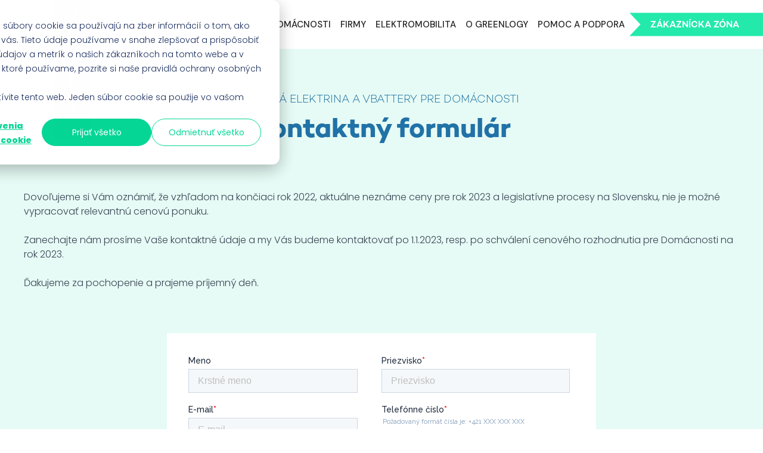

--- FILE ---
content_type: text/html
request_url: https://www.greenlogy.com/xxx-cenova-ponuka-vbattery-temp
body_size: 7659
content:
<!DOCTYPE html><!-- Last Published: Tue Jan 20 2026 13:28:56 GMT+0000 (Coordinated Universal Time) --><html data-wf-domain="www.greenlogy.com" data-wf-page="642287c7262cf0b4ea5e7056" data-wf-site="6283668038422a69e4e87976" lang="sk"><head><meta charset="utf-8"/><title>Green VBattery temp 2022 Domácnosti Form</title><meta content="Green VBattery temp 2022 Domácnosti Form" property="og:title"/><meta content="Green VBattery temp 2022 Domácnosti Form" property="twitter:title"/><meta content="width=device-width, initial-scale=1" name="viewport"/><link href="https://cdn.prod.website-files.com/6283668038422a69e4e87976/css/greenlogy-relaunch.webflow.shared.0a112cf76.css" rel="stylesheet" type="text/css" integrity="sha384-ChEs922hxoLJkIVI2H+9VPLK1M5RJ9dYJN3UmvxiiN6dGnknT1pVcXzaOdIaGxE9" crossorigin="anonymous"/><link href="https://fonts.googleapis.com" rel="preconnect"/><link href="https://fonts.gstatic.com" rel="preconnect" crossorigin="anonymous"/><script src="https://ajax.googleapis.com/ajax/libs/webfont/1.6.26/webfont.js" type="text/javascript"></script><script type="text/javascript">WebFont.load({  google: {    families: ["Lato:100,100italic,300,300italic,400,400italic,700,700italic,900,900italic","Zilla Slab:regular,500,500italic","DM Sans:regular,500,500italic,700,700italic","Caveat:regular","Poppins:100,200,300,regular,500,600,700,800,900"]  }});</script><script type="text/javascript">!function(o,c){var n=c.documentElement,t=" w-mod-";n.className+=t+"js",("ontouchstart"in o||o.DocumentTouch&&c instanceof DocumentTouch)&&(n.className+=t+"touch")}(window,document);</script><link href="https://cdn.prod.website-files.com/6283668038422a69e4e87976/6283668038422a6781e87abc_greenlogy_icon_32px.png" rel="shortcut icon" type="image/x-icon"/><link href="https://cdn.prod.website-files.com/6283668038422a69e4e87976/6283668038422a2939e87abd_greenlogy_icon_256px.png" rel="apple-touch-icon"/><script async="" src="https://www.googletagmanager.com/gtag/js?id=G-27XBQ8EY8M"></script><script type="text/javascript">window.dataLayer = window.dataLayer || [];function gtag(){dataLayer.push(arguments);}gtag('js', new Date());gtag('config', 'G-27XBQ8EY8M', {'anonymize_ip': false});</script><script>
window.dataLayer = window.dataLayer || [];
function gtag() {
    dataLayer.push(arguments);
}


gtag('consent', 'default', {
    'analytics_storage': 'denied',
    'ad_storage': 'denied',
    'ad_user_data': 'denied',
    'ad_personalization': 'denied',
  // Use region, to specifiy where this default should be applied.
    'region': ["AT", "BE", "BG", "HR", "CY", "CZ", "DK", "EE", "FI", "FR",
        "DE", "GR", "HU", "IS", "IE", "IT", "LV", "LI", "LT", "LU",
        "MT", "NL", "NO", "PL", "PT", "RO", "SK", "SI", "ES", "SE",
        "UK", "CH"
    ]
});

// Step 3: This snippet sends consent updates from the HubSpot cookie banner to Google's tags using Consent Mode v2
var _hsp = window._hsp = window._hsp || []; 
_hsp.push(['addPrivacyConsentListener', function(consent) {
    var hasAnalyticsConsent = consent && (consent.allowed || (consent.categories && consent.categories.analytics));
    var hasAdsConsent = consent && (consent.allowed || (consent.categories && consent.categories.advertisement));

    gtag('consent', 'update', {
        'ad_storage': hasAdsConsent ? 'granted' : 'denied',
        'analytics_storage': hasAnalyticsConsent ? 'granted' : 'denied',
        'ad_user_data': hasAdsConsent ? 'granted' : 'denied',
        'ad_personalization': hasAdsConsent ? 'granted' : 'denied'
    });
}]);
</script>

<script>
  
// 1. Set up default denied consent 
window.dataLayer = window.dataLayer || [];
function gtag() {
    dataLayer.push(arguments);
}
gtag('consent', 'default', {
    'analytics_storage': 'denied',
    'ad_storage': 'denied',
    'ad_user_data': 'denied',
    'ad_personalization': 'denied',
    'region': ["AT", "BE", "BG", "HR", "CY", "CZ", "DK", "EE", "FI", "FR", "DE", "GR", "HU", "IS", "IE", "IT", "LV", "LI", "LT", "LU", "MT", "NL", "NO", "PL", "PT", "RO", "SK", "SI", "ES", "SE", "UK", "CH"]
});

// 2. Send consent updates from the cookie banner to google tags 
var _hsp = window._hsp = window._hsp || []; 
_hsp.push(['addPrivacyConsentListener', function(consent) {
    var hasAnalyticsConsent = consent && (consent.allowed || (consent.categories && consent.categories.analytics));
    var hasAdsConsent = consent && (consent.allowed || (consent.categories && consent.categories.advertisement));

    gtag('consent', 'update', {
        'ad_storage': hasAdsConsent ? 'granted' : 'denied',
        'analytics_storage': hasAnalyticsConsent ? 'granted' : 'denied',
        'ad_user_data': hasAdsConsent ? 'granted' : 'denied',
        'ad_personalization': hasAdsConsent ? 'granted' : 'denied'
    });
}]);
</script>



<!-- Google Tag Manager -->
<script>(function(w,d,s,l,i){w[l]=w[l]||[];w[l].push({'gtm.start':
new Date().getTime(),event:'gtm.js'});var f=d.getElementsByTagName(s)[0],
j=d.createElement(s),dl=l!='dataLayer'?'&l='+l:'';j.async=true;j.src=
'https://www.googletagmanager.com/gtm.js?id='+i+dl;f.parentNode.insertBefore(j,f);
})(window,document,'script','dataLayer','GTM-WMF5QT9Z');</script>
<!-- End Google Tag Manager -->




<style>
body{
  -webkit-font-smoothing: antialiased;
  -moz-osx-font-smoothing: grayscale;
}
#hs-banner-parent #hs-modal-content {
  font-family: 'Poppins' !important;
}
#hs-banner-parent #hs-eu-cookie-confirmation {
  font-family: 'Poppins' !important;
}
</style>
<!-- End of HubSpot code snippet -->

<!-- <script type="text/javascript" charset="UTF-8" src="//cdn.cookie-script.com/s/b8822206a3c975b0ca7ca2320e8288cd.js"></script> -->

<!-- Start of HubSpot Cookie Blocking Code -->

<script type="application/javascript" id="hs-cookie-banner-scan" data-hs-allowed="true" src="https://js.hs-banner.com/cookie-scanning/5964726/ebdfb1137baba36d440223dbeea35fb26ff722cb01da3fed3aa882378415127b.js"></script>

<!-- End of HubSpot Cookie Blocking Code -->

<!-- Hotjar Tracking Code for https://www.greenlogy.com/ -->
<script>
    (function(h,o,t,j,a,r){
        h.hj=h.hj||function(){(h.hj.q=h.hj.q||[]).push(arguments)};
        h._hjSettings={hjid:3005698,hjsv:6};
        a=o.getElementsByTagName('head')[0];
        r=o.createElement('script');r.async=1;
        r.src=t+h._hjSettings.hjid+j+h._hjSettings.hjsv;
        a.appendChild(r);
    })(window,document,'https://static.hotjar.com/c/hotjar-','.js?sv=');
</script>
<!-- Install this snippet AFTER the Hotjar tracking code. -->
<script>
var userId = your_user_id || null; // Replace your_user_id with your own if available.
window.hj('identify', userId, {
    // Add your own custom attributes here. Some EXAMPLES:
    // 'Signed up': '2019—06-20Z', // Signup date in ISO-8601 format.
    // 'Last purchase category': 'Electronics', // Send strings with quotes around them.
    // 'Total purchases': 15, // Send numbers without quotes.
    // 'Last purchase date': '2019-06-20Z', // Send dates in ISO-8601 format.
    // 'Last refund date': null, // Send null when no value exists for a user.
});
</script>

<!-- Start of HubSpot Embed Code -->
<script type="text/javascript" id="hs-script-loader" async defer src="//js.hs-scripts.com/5964726.js"></script>
<!-- End of HubSpot Embed Code -->

<!-- Start of HubSpot Embed Code -->
<script type="text/javascript" id="hs-script-loader" async defer src="//js-na1.hs-scripts.com/5964726.js"></script>
<!-- End of HubSpot Embed Code -->

<link href="https://unpkg.com/@pqina/flip/dist/flip.min.css" rel="stylesheet" />
<script src="https://unpkg.com/@pqina/flip/dist/flip.min.js"></script>

<style>
  .retro-counter-wrp.tick {
    white-space: nowrap;
   	font-family: Arial, sans-serif;
  }

  .retro-counter-wrp.tick .tick-flip,
  .retro-counter-wrp.tick .tick-text-inline {
    font-size: 120px;
  }

  .retro-counter-wrp.tick .tick-flip-panel-back:after {
    background: linear-gradient(180deg, rgba(6, 93, 52, 0.3) 1px, rgba(6, 93, 52, 0.2) 0, transparent 40%);
  }

  .retro-counter-wrp.tick .tick-flip-panel {
    background-color: #4cd594;
  }
  
  @media (max-width: 767px) {
    .retro-counter-wrp.tick .tick-flip,
    .retro-counter-wrp.tick .tick-text-inline {
      font-size: 55px;
    }
  }
</style>
</head><body><div class="navbar-sticky bg-white"><div class="navigation-container"><div class="container-nav-2"><div data-collapse="medium" data-animation="default" data-duration="400" data-w-id="ed5d07fc-5adc-47dd-b344-5ff5adb95bb2" data-easing="ease" data-easing2="ease" role="banner" class="navbar-2 w-nav"><a href="/" class="brand-2 w-nav-brand"><img src="https://cdn.prod.website-files.com/6283668038422a69e4e87976/6283668038422a5978e87abf_greenlogy_logo.png" sizes="147.734375px" height="30" srcset="https://cdn.prod.website-files.com/6283668038422a69e4e87976/6283668038422a5978e87abf_greenlogy_logo-p-500.png 500w, https://cdn.prod.website-files.com/6283668038422a69e4e87976/6283668038422a5978e87abf_greenlogy_logo.png 655w" alt="logo greenlogy"/></a><nav role="navigation" class="nav-menu-wrapper justify-end-2 w-nav-menu"><div class="nav-links nav-links-2"><div data-delay="0" data-hover="true" class="nav-dropdown w-dropdown"><div class="nav-link-2 w-dropdown-toggle"><div class="row"><div>Domácnosti</div></div></div><nav class="dropdown-list w-dropdown-list"><div class="dropdown-menu"><a href="/zelena-elektrina" class="dropdown-link w-dropdown-link">Zelená Elektrina</a><a href="/green-vbattery" class="dropdown-link w-dropdown-link">Green VBattery</a><div data-delay="0" data-hover="false" class="dropdown invisible w-clearfix w-dropdown"><div class="dropdown-link w-dropdown-toggle"><div class="row no-wrap"><div>Green VBattery</div><img src="https://cdn.prod.website-files.com/6283668038422a69e4e87976/6283668038422ad7dbe87966_icon-caret-down.svg" alt="" class="dropdown-icon"/></div></div><nav class="dropdown-list-sub w-dropdown-list"><div class="dropdown-menu"><a href="/green-vbattery" class="dropdown-link w-dropdown-link">Prehľad produktov</a><a href="/green-vbattery-eco" class="dropdown-link w-dropdown-link">EKO</a><a href="/green-vbattery-standard" class="dropdown-link w-dropdown-link">STANDARD</a><a href="/green-vbattery-premium" class="dropdown-link w-dropdown-link">PREMIUM</a><a href="/green-vbattery-max" class="dropdown-link w-dropdown-link">MAX</a><a href="/green-vbattery-aku" class="dropdown-link w-dropdown-link">AKU</a><a href="/green-vbattery-faq" class="dropdown-link w-dropdown-link">Najčastejšie otázky</a></div></nav></div><a href="/green-share" class="dropdown-link w-dropdown-link">Green Share</a><a href="/green-solar" class="dropdown-link w-dropdown-link">Green Solar</a><a href="/financovanie" class="dropdown-link w-dropdown-link">Financovanie</a></div></nav></div><div data-delay="0" data-hover="true" class="nav-dropdown w-dropdown"><div class="nav-link-2 w-dropdown-toggle"><div class="row"><div>Firmy</div></div></div><nav class="dropdown-list w-dropdown-list"><div class="dropdown-menu"><a href="/zelena-elektrina-firmy" class="dropdown-link w-dropdown-link">Zelená Elektrina</a><a href="/green-solar-firmy" class="dropdown-link w-dropdown-link">Green Solar</a><a href="/green-viwa-virtualna-penazenka-firmy" class="dropdown-link w-dropdown-link">Green ViWA</a><a href="/green-share-firmy" class="dropdown-link w-dropdown-link">Green Share</a><a href="/vykup-elektriny-firmy" class="dropdown-link w-dropdown-link">Výkup zelenej elektriny</a><div data-delay="0" data-hover="false" class="dropdown invisible w-clearfix w-dropdown"><div class="dropdown-link w-dropdown-toggle"><div class="row no-wrap"><div>Výkup zelenej elektriny</div><img src="https://cdn.prod.website-files.com/6283668038422a69e4e87976/6283668038422ad7dbe87966_icon-caret-down.svg" alt="" class="dropdown-icon"/></div></div><nav class="dropdown-list-sub w-dropdown-list"><div class="dropdown-menu"><a href="/vykup-elektriny-firmy" class="dropdown-link w-dropdown-link">Produkty</a><a href="/vykup-elektriny-firmy-faq" class="dropdown-link w-dropdown-link">Najčastejšie otázky</a></div></nav></div></div></nav></div><div data-delay="0" data-hover="true" class="nav-dropdown w-dropdown"><div class="nav-link-2 w-dropdown-toggle"><div class="row"><div>Elektromobilita</div></div></div><nav class="dropdown-list w-dropdown-list"><div class="dropdown-menu"><a href="/e-mobility" class="dropdown-link w-dropdown-link">E-mobility</a><a href="/green-car" class="dropdown-link w-dropdown-link">Green Car Domácnosti</a><a href="/green-car-firmy" class="dropdown-link w-dropdown-link">Green Car Firmy</a></div></nav></div><div data-delay="0" data-hover="true" class="nav-dropdown w-dropdown"><div class="nav-link-2 w-dropdown-toggle"><div class="row"><div>O Greenlogy</div></div></div><nav class="dropdown-list w-dropdown-list"><div class="dropdown-menu"><a href="/o-greenlogy-2021" class="dropdown-link w-dropdown-link">O nás</a><a href="/career" class="dropdown-link w-dropdown-link">Kariéra</a><a href="/contact" class="dropdown-link w-dropdown-link">Kontakt</a></div></nav></div><div data-delay="20" data-hover="true" class="nav-dropdown w-dropdown"><div class="nav-link-2 w-dropdown-toggle"><div class="row"><div>Pomoc a podpora</div></div></div><nav class="dropdown-list w-dropdown-list"><div class="dropdown-menu"><a href="/servisna-poziadavka-tiket" class="dropdown-link w-dropdown-link">Napíšte nám</a><a href="https://podpora.greenlogy.com/centrumpomoci/cenn%C3%ADky-a-obchodn%C3%A9-podmienky" class="dropdown-link w-dropdown-link">Cenníky a dokumenty</a><a href="https://podpora.greenlogy.com/centrumpomoci/%C4%8Dast%C3%A9-ot%C3%A1zky-faq" class="dropdown-link w-dropdown-link">Časté otázky</a><a href="https://podpora.greenlogy.com/centrumpomoci" target="_blank" class="dropdown-link w-dropdown-link">Centrum pomoci</a><a href="https://blog.greenlogy.com/" target="_blank" class="dropdown-link w-dropdown-link">Blog Greenlogy</a></div></nav></div><a href="https://portal.greenlogy.com/login" class="button-nav-mobile w-button">Zákaznícka zóna</a></div></nav><div class="nav-menu-button-wrapper"><div class="menu-button w-nav-button"><img src="https://cdn.prod.website-files.com/6283668038422a69e4e87976/6283668038422aa0afe8795a_icon-menu.svg" alt="" class="menu-icon"/><img src="https://cdn.prod.website-files.com/6283668038422a69e4e87976/6283668038422a05c4e87937_icon-x.svg" alt="fotovoltické panely" class="menu-cross-icon"/></div><div class="nav-functions"><a href="https://portal.greenlogy.com/login" class="button-nav-2 w-button">Zákaznícka zóna</a></div></div></div><div class="modal"><div class="modal-screen"></div><form action="/search" class="modal-search-form w-form"><div class="card form-input-card"><img src="https://cdn.prod.website-files.com/6283668038422a69e4e87976/6283668038422a951ce8795e_icon-search.svg" alt="" class="form-input-icon"/><input class="form-input form-input-naked w-input" autofocus="true" maxlength="256" name="query" placeholder="Type your search" type="search" id="search" required=""/></div><input type="submit" class="button-green form-search-button w-button" value="Search"/></form></div></div></div></div><a data-w-id="86c08d76-bf6a-9ef3-5102-3aa2426b999e" href="/zmena-dodavatela" class="join-cta w-inline-block"><img src="https://cdn.prod.website-files.com/6283668038422a69e4e87976/65d35d8cd1c82111d988b3f4_plug-regular.svg" loading="lazy" alt="" class="join-cta-icon"/><div class="join-cta-text">ZmenA Dodávateľa</div></a><div class="section-small bg-primary-light-green"><div class="container"><div class="section-title-720px"><div class="article-18px text-primary-blue">ZELENÁ ELEKTRINA A VBATTERY PRE DOMÁCNOSTI</div><h2 class="heading-1 text-primary-blue margin-top-10"><strong>Kontaktný formulár</strong></h2></div><div class="w-richtext"><p>Dovoľujeme si Vám oznámiť, že vzhľadom na končiaci rok 2022, aktuálne neznáme ceny pre rok 2023 a legislatívne procesy na Slovensku, nie je možné vypracovať relevantnú cenovú ponuku. </p><p>Zanechajte nám prosíme Vaše kontaktné údaje a my Vás budeme kontaktovať po 1.1.2023, resp. po schválení cenového rozhodnutia pre Domácnosti na rok 2023.</p><p>Ďakujeme za pochopenie a prajeme príjemný deň.</p><p>‍</p></div><div class="section-title-720px bg-white padded-grid-item"><div class="w-embed w-script"><script charset="utf-8" type="text/javascript" src="//js.hsforms.net/forms/embed/v2.js"></script>
<script>
  hbspt.forms.create({
    region: "na1",
    portalId: "5964726",
    formId: "4686cde6-32d9-44a3-93c3-67cc224eb84f"
  });
</script></div></div></div></div><div class="footer bg-primary-3 section-2"><div class="container"><div class="w-layout-grid footer-grid-two"><h2 class="heading-footer">STAŇTE SA AJ VY GREENLOGEROM!</h2><ul id="w-node-f7c586ba-8dc9-ac00-41fe-8e3b63183f28-63183f23" role="list" class="social-icons-list w-list-unstyled"><li class="list-item"><a href="https://www.youtube.com/channel/UCoZphKO2YR7HIvfH4t69-4Q" target="_blank" class="button-circle button-small bg-white w-inline-block"><img src="https://cdn.prod.website-files.com/6283668038422a69e4e87976/6283668038422a742fe87ace_youtube.svg" alt="" class="social-icon"/></a></li><li class="list-item"><a href="https://www.facebook.com/greenlogy/" target="_blank" class="button-circle button-small bg-white w-inline-block"><img src="https://cdn.prod.website-files.com/6283668038422a69e4e87976/6283668038422a0a80e87acf_facebook.svg" alt="" class="social-icon"/></a></li><li class="list-item"><a href="https://www.instagram.com/greenlogy_sk/" target="_blank" class="button-circle button-small bg-white w-inline-block"><img src="https://cdn.prod.website-files.com/6283668038422a69e4e87976/6283668038422a4328e87ad0_instagram.svg" alt="" class="social-icon"/></a></li><li class="list-item"><a href="https://www.linkedin.com/company/greenlogy" target="_blank" class="button-circle button-small bg-white w-inline-block"><img src="https://cdn.prod.website-files.com/6283668038422a69e4e87976/6283668038422a0e9ee87933_linkedin.svg" alt="" class="social-icon"/></a></li></ul></div><div class="w-layout-grid footer-grid-tree"><div id="w-node-f7c586ba-8dc9-ac00-41fe-8e3b63183f33-63183f23" class="footer-row-3"><h2 class="heading-2-footer">GREEN LINKA</h2><p class="article-18px text-primary-blue-white">Tel: <strong>02/3305 6444</strong><br/>(radšej telefonujete? určite sa k nám dovoláte od 10:00-14:00)<br/>‍<br/>E-mail: <strong>podpora@greenlogy.com</strong><br/>(vašim písomným požiadavkám sa venujeme od 8:00-16:00)<br/>‍</p><a href="/servisna-poziadavka-tiket" class="button-3 w-inline-block"><div class="text-block"><strong class="bold-text-6">ZADAŤ POŽIADAVKU</strong></div></a></div><div id="w-node-f7c586ba-8dc9-ac00-41fe-8e3b63183f3e-63183f23" class="footer-row-3"><h2 class="heading-2-footer">POMOC A PODPORA</h2><p class="article-18px text-primary-blue-white">Máte otázku? Potrebujete si stiahnuť cenník, obchodné podmienky, iný dokument alebo žiadosť? Navštívte centrum pomoci Greenlogy.</p><a href="https://podpora.greenlogy.com/centrumpomoci" target="_blank" class="button-3 w-inline-block"><div class="text-block-34"><strong class="bold-text-7">CENTRUM POMOCI</strong></div></a></div><div id="w-node-_9f26ac78-9ea0-3805-b582-531443b539ee-63183f23" class="footer-row-3-align-right"><img class="footer-brometer" src="https://cdn.prod.website-files.com/6283668038422a69e4e87976/650aab7ae49618a5fb3ce245_NPS-CSAT-HODNOTY-big_bg.png" width="Auto" height="Auto" alt="" sizes="(max-width: 479px) 100vw, 239.984375px" id="w-node-f7c586ba-8dc9-ac00-41fe-8e3b63183f47-63183f23" loading="lazy" srcset="https://cdn.prod.website-files.com/6283668038422a69e4e87976/650aab7ae49618a5fb3ce245_NPS-CSAT-HODNOTY-big_bg-p-500.png 500w, https://cdn.prod.website-files.com/6283668038422a69e4e87976/650aab7ae49618a5fb3ce245_NPS-CSAT-HODNOTY-big_bg.png 645w"/><p class="footer-explanation">*NPS – NET PROMOTER SCORE – celosvetovo uznávaná metóda merania lojality zákazníka<br/><br/>*CSAT – CUSTOMER SATISFACTION SCORE –  metóda merania spokojnosti zákazníkov so službami, produktom, interakciou</p></div></div></div></div><div class="footer-nav"><div class="container"><div class="footer-nav-wrapper"><a href="/o-greenlogy-2021" class="footer-nav-link">O GREENLOGY</a><a href="https://www.greenlogy.com/centrumpomoci?hsLang=sk-sk" class="footer-nav-link">POMOC A PODPORA</a><a href="/contact" class="footer-nav-link last">KONTAKT</a></div></div></div><script src="https://d3e54v103j8qbb.cloudfront.net/js/jquery-3.5.1.min.dc5e7f18c8.js?site=6283668038422a69e4e87976" type="text/javascript" integrity="sha256-9/aliU8dGd2tb6OSsuzixeV4y/faTqgFtohetphbbj0=" crossorigin="anonymous"></script><script src="https://cdn.prod.website-files.com/6283668038422a69e4e87976/js/webflow.schunk.36b8fb49256177c8.js" type="text/javascript" integrity="sha384-4abIlA5/v7XaW1HMXKBgnUuhnjBYJ/Z9C1OSg4OhmVw9O3QeHJ/qJqFBERCDPv7G" crossorigin="anonymous"></script><script src="https://cdn.prod.website-files.com/6283668038422a69e4e87976/js/webflow.schunk.5bcb71f796607c80.js" type="text/javascript" integrity="sha384-YX1NvuklzVAwu+O3WeOcsDnQ1BYFMGbu9CSmPwDFVcsiIurDoL66Jwej72cqD1S4" crossorigin="anonymous"></script><script src="https://cdn.prod.website-files.com/6283668038422a69e4e87976/js/webflow.564837e3.c76c7899ec470378.js" type="text/javascript" integrity="sha384-iBi8G5Wnn0FlabyW8MwZ2ydShSqGJAMD8kchSgdAou+8Kmzaho4udNoIWIPy3KOY" crossorigin="anonymous"></script>
<!-- Google Tag Manager (noscript) -->
<noscript><iframe src="https://www.googletagmanager.com/ns.html?id=GTM-WMF5QT9Z"
height="0" width="0" style="display:none;visibility:hidden"></iframe></noscript>
<!-- End Google Tag Manager (noscript) -->







<script>
  var respondToVisibility = (element, callback) => {
    var observer = new IntersectionObserver(
      (entries, opts) => {
        entries.forEach((entry) => {
          callback(entry.isIntersecting);
        });
      },
      {
        root: null,
        threshold: 0.5,
      }
    );

    observer.observe(element);
  };

  var retro_counters = document.getElementsByClassName("retro-counter-wrp");
  for (var i = 0; i < retro_counters.length; i++) {
    var element = retro_counters[i];
    var count = element.getAttribute("count");
    if (count) {
      var steps = Math.floor(parseInt(count, 10) / 40);
      if (steps % 10 == 0) {
        steps += 1;
      }
      var tick = Tick.DOM.create(element, {
        value: 0,
        view: {
          children: [
            {
              root: "div",
              layout: "horizontal center",
              transform: "arrive(" + steps + ") -> round -> pad('" + " ".repeat(count.length) + "')",
              repeat: true,
              children: [
                {
                  view: "flip",
                },
              ],
            },
          ],
        },
        didInit: (tick) => {
          if (tick._element) {
            respondToVisibility(element, (visible) => {
              if (visible) {
                setTimeout(function () {
                  tick.value = count;
                }, 100);
              }
            });
          }
        },
        credits: false,
      });
    }
  }
</script>


<script type="text/javascript">
  var leady_track_key="B7zwO25jm8tQF1RQ";
  (function(){
    var l=document.createElement("script");l.type="text/javascript";l.async=true;
    l.src='https://ct.leady.com/'+leady_track_key+"/L.js";
    var s=document.getElementsByTagName("script")[0];s.parentNode.insertBefore(l,s);
  })();
</script><script src="https://hubspotonwebflow.com/assets/js/form-124.js" type="text/javascript" integrity="sha384-bjyNIOqAKScdeQ3THsDZLGagNN56B4X2Auu9YZIGu+tA/PlggMk4jbWruG/P6zYj" crossorigin="anonymous"></script></body></html>

--- FILE ---
content_type: text/javascript
request_url: https://cdn.prod.website-files.com/6283668038422a69e4e87976/js/webflow.schunk.5bcb71f796607c80.js
body_size: 63741
content:
(self.webpackChunk=self.webpackChunk||[]).push([["522"],{5487:function(){"use strict";window.tram=function(e){function t(e,t){return(new F.Bare).init(e,t)}function n(e){var t=parseInt(e.slice(1),16);return[t>>16&255,t>>8&255,255&t]}function a(e,t,n){return"#"+(0x1000000|e<<16|t<<8|n).toString(16).slice(1)}function i(){}function d(e,t,n){if(void 0!==t&&(n=t),void 0===e)return n;var a=n;return z.test(e)||!$.test(e)?a=parseInt(e,10):$.test(e)&&(a=1e3*parseFloat(e)),0>a&&(a=0),a==a?a:n}function l(e){D.debug&&window&&window.console.warn(e)}var o,c,s,f=function(e,t,n){function a(e){return"object"==typeof e}function i(e){return"function"==typeof e}function d(){}return function l(o,c){function s(){var e=new f;return i(e.init)&&e.init.apply(e,arguments),e}function f(){}c===n&&(c=o,o=Object),s.Bare=f;var r,p=d[e]=o[e],u=f[e]=s[e]=new d;return u.constructor=s,s.mixin=function(t){return f[e]=s[e]=l(s,t)[e],s},s.open=function(e){if(r={},i(e)?r=e.call(s,u,p,s,o):a(e)&&(r=e),a(r))for(var n in r)t.call(r,n)&&(u[n]=r[n]);return i(u.init)||(u.init=o),s},s.open(c)}}("prototype",{}.hasOwnProperty),r={ease:["ease",function(e,t,n,a){var i=(e/=a)*e,d=i*e;return t+n*(-2.75*d*i+11*i*i+-15.5*d+8*i+.25*e)}],"ease-in":["ease-in",function(e,t,n,a){var i=(e/=a)*e,d=i*e;return t+n*(-1*d*i+3*i*i+-3*d+2*i)}],"ease-out":["ease-out",function(e,t,n,a){var i=(e/=a)*e,d=i*e;return t+n*(.3*d*i+-1.6*i*i+2.2*d+-1.8*i+1.9*e)}],"ease-in-out":["ease-in-out",function(e,t,n,a){var i=(e/=a)*e,d=i*e;return t+n*(2*d*i+-5*i*i+2*d+2*i)}],linear:["linear",function(e,t,n,a){return n*e/a+t}],"ease-in-quad":["cubic-bezier(0.550, 0.085, 0.680, 0.530)",function(e,t,n,a){return n*(e/=a)*e+t}],"ease-out-quad":["cubic-bezier(0.250, 0.460, 0.450, 0.940)",function(e,t,n,a){return-n*(e/=a)*(e-2)+t}],"ease-in-out-quad":["cubic-bezier(0.455, 0.030, 0.515, 0.955)",function(e,t,n,a){return(e/=a/2)<1?n/2*e*e+t:-n/2*(--e*(e-2)-1)+t}],"ease-in-cubic":["cubic-bezier(0.550, 0.055, 0.675, 0.190)",function(e,t,n,a){return n*(e/=a)*e*e+t}],"ease-out-cubic":["cubic-bezier(0.215, 0.610, 0.355, 1)",function(e,t,n,a){return n*((e=e/a-1)*e*e+1)+t}],"ease-in-out-cubic":["cubic-bezier(0.645, 0.045, 0.355, 1)",function(e,t,n,a){return(e/=a/2)<1?n/2*e*e*e+t:n/2*((e-=2)*e*e+2)+t}],"ease-in-quart":["cubic-bezier(0.895, 0.030, 0.685, 0.220)",function(e,t,n,a){return n*(e/=a)*e*e*e+t}],"ease-out-quart":["cubic-bezier(0.165, 0.840, 0.440, 1)",function(e,t,n,a){return-n*((e=e/a-1)*e*e*e-1)+t}],"ease-in-out-quart":["cubic-bezier(0.770, 0, 0.175, 1)",function(e,t,n,a){return(e/=a/2)<1?n/2*e*e*e*e+t:-n/2*((e-=2)*e*e*e-2)+t}],"ease-in-quint":["cubic-bezier(0.755, 0.050, 0.855, 0.060)",function(e,t,n,a){return n*(e/=a)*e*e*e*e+t}],"ease-out-quint":["cubic-bezier(0.230, 1, 0.320, 1)",function(e,t,n,a){return n*((e=e/a-1)*e*e*e*e+1)+t}],"ease-in-out-quint":["cubic-bezier(0.860, 0, 0.070, 1)",function(e,t,n,a){return(e/=a/2)<1?n/2*e*e*e*e*e+t:n/2*((e-=2)*e*e*e*e+2)+t}],"ease-in-sine":["cubic-bezier(0.470, 0, 0.745, 0.715)",function(e,t,n,a){return-n*Math.cos(e/a*(Math.PI/2))+n+t}],"ease-out-sine":["cubic-bezier(0.390, 0.575, 0.565, 1)",function(e,t,n,a){return n*Math.sin(e/a*(Math.PI/2))+t}],"ease-in-out-sine":["cubic-bezier(0.445, 0.050, 0.550, 0.950)",function(e,t,n,a){return-n/2*(Math.cos(Math.PI*e/a)-1)+t}],"ease-in-expo":["cubic-bezier(0.950, 0.050, 0.795, 0.035)",function(e,t,n,a){return 0===e?t:n*Math.pow(2,10*(e/a-1))+t}],"ease-out-expo":["cubic-bezier(0.190, 1, 0.220, 1)",function(e,t,n,a){return e===a?t+n:n*(-Math.pow(2,-10*e/a)+1)+t}],"ease-in-out-expo":["cubic-bezier(1, 0, 0, 1)",function(e,t,n,a){return 0===e?t:e===a?t+n:(e/=a/2)<1?n/2*Math.pow(2,10*(e-1))+t:n/2*(-Math.pow(2,-10*--e)+2)+t}],"ease-in-circ":["cubic-bezier(0.600, 0.040, 0.980, 0.335)",function(e,t,n,a){return-n*(Math.sqrt(1-(e/=a)*e)-1)+t}],"ease-out-circ":["cubic-bezier(0.075, 0.820, 0.165, 1)",function(e,t,n,a){return n*Math.sqrt(1-(e=e/a-1)*e)+t}],"ease-in-out-circ":["cubic-bezier(0.785, 0.135, 0.150, 0.860)",function(e,t,n,a){return(e/=a/2)<1?-n/2*(Math.sqrt(1-e*e)-1)+t:n/2*(Math.sqrt(1-(e-=2)*e)+1)+t}],"ease-in-back":["cubic-bezier(0.600, -0.280, 0.735, 0.045)",function(e,t,n,a,i){return void 0===i&&(i=1.70158),n*(e/=a)*e*((i+1)*e-i)+t}],"ease-out-back":["cubic-bezier(0.175, 0.885, 0.320, 1.275)",function(e,t,n,a,i){return void 0===i&&(i=1.70158),n*((e=e/a-1)*e*((i+1)*e+i)+1)+t}],"ease-in-out-back":["cubic-bezier(0.680, -0.550, 0.265, 1.550)",function(e,t,n,a,i){return void 0===i&&(i=1.70158),(e/=a/2)<1?n/2*e*e*(((i*=1.525)+1)*e-i)+t:n/2*((e-=2)*e*(((i*=1.525)+1)*e+i)+2)+t}]},p={"ease-in-back":"cubic-bezier(0.600, 0, 0.735, 0.045)","ease-out-back":"cubic-bezier(0.175, 0.885, 0.320, 1)","ease-in-out-back":"cubic-bezier(0.680, 0, 0.265, 1)"},u=window,I="bkwld-tram",E=/[\-\.0-9]/g,y=/[A-Z]/,T="number",m=/^(rgb|#)/,g=/(em|cm|mm|in|pt|pc|px)$/,O=/(em|cm|mm|in|pt|pc|px|%)$/,b=/(deg|rad|turn)$/,L="unitless",v=/(all|none) 0s ease 0s/,_=/^(width|height)$/,R=document.createElement("a"),N=["Webkit","Moz","O","ms"],S=["-webkit-","-moz-","-o-","-ms-"],A=function(e){if(e in R.style)return{dom:e,css:e};var t,n,a="",i=e.split("-");for(t=0;t<i.length;t++)a+=i[t].charAt(0).toUpperCase()+i[t].slice(1);for(t=0;t<N.length;t++)if((n=N[t]+a)in R.style)return{dom:n,css:S[t]+e}},C=t.support={bind:Function.prototype.bind,transform:A("transform"),transition:A("transition"),backface:A("backface-visibility"),timing:A("transition-timing-function")};if(C.transition){var k=C.timing.dom;if(R.style[k]=r["ease-in-back"][0],!R.style[k])for(var h in p)r[h][0]=p[h]}var M=t.frame=(o=u.requestAnimationFrame||u.webkitRequestAnimationFrame||u.mozRequestAnimationFrame||u.oRequestAnimationFrame||u.msRequestAnimationFrame)&&C.bind?o.bind(u):function(e){u.setTimeout(e,16)},B=t.now=(s=(c=u.performance)&&(c.now||c.webkitNow||c.msNow||c.mozNow))&&C.bind?s.bind(c):Date.now||function(){return+new Date},G=f(function(t){function n(e,t){var n=function(e){for(var t=-1,n=e?e.length:0,a=[];++t<n;){var i=e[t];i&&a.push(i)}return a}((""+e).split(" ")),a=n[0];t=t||{};var i=X[a];if(!i)return l("Unsupported property: "+a);if(!t.weak||!this.props[a]){var d=i[0],o=this.props[a];return o||(o=this.props[a]=new d.Bare),o.init(this.$el,n,i,t),o}}function a(e,t,a){if(e){var l=typeof e;if(t||(this.timer&&this.timer.destroy(),this.queue=[],this.active=!1),"number"==l&&t)return this.timer=new Q({duration:e,context:this,complete:i}),void(this.active=!0);if("string"==l&&t){switch(e){case"hide":c.call(this);break;case"stop":o.call(this);break;case"redraw":s.call(this);break;default:n.call(this,e,a&&a[1])}return i.call(this)}if("function"==l)return void e.call(this,this);if("object"==l){var p=0;r.call(this,e,function(e,t){e.span>p&&(p=e.span),e.stop(),e.animate(t)},function(e){"wait"in e&&(p=d(e.wait,0))}),f.call(this),p>0&&(this.timer=new Q({duration:p,context:this}),this.active=!0,t&&(this.timer.complete=i));var u=this,I=!1,E={};M(function(){r.call(u,e,function(e){e.active&&(I=!0,E[e.name]=e.nextStyle)}),I&&u.$el.css(E)})}}}function i(){if(this.timer&&this.timer.destroy(),this.active=!1,this.queue.length){var e=this.queue.shift();a.call(this,e.options,!0,e.args)}}function o(e){var t;this.timer&&this.timer.destroy(),this.queue=[],this.active=!1,"string"==typeof e?(t={})[e]=1:t="object"==typeof e&&null!=e?e:this.props,r.call(this,t,p),f.call(this)}function c(){o.call(this),this.el.style.display="none"}function s(){this.el.offsetHeight}function f(){var e,t,n=[];for(e in this.upstream&&n.push(this.upstream),this.props)(t=this.props[e]).active&&n.push(t.string);n=n.join(","),this.style!==n&&(this.style=n,this.el.style[C.transition.dom]=n)}function r(e,t,a){var i,d,l,o,c=t!==p,s={};for(i in e)l=e[i],i in j?(s.transform||(s.transform={}),s.transform[i]=l):(y.test(i)&&(i=i.replace(/[A-Z]/g,function(e){return"-"+e.toLowerCase()})),i in X?s[i]=l:(o||(o={}),o[i]=l));for(i in s){if(l=s[i],!(d=this.props[i])){if(!c)continue;d=n.call(this,i)}t.call(this,d,l)}a&&o&&a.call(this,o)}function p(e){e.stop()}function u(e,t){e.set(t)}function E(e){this.$el.css(e)}function T(e,n){t[e]=function(){return this.children?m.call(this,n,arguments):(this.el&&n.apply(this,arguments),this)}}function m(e,t){var n,a=this.children.length;for(n=0;a>n;n++)e.apply(this.children[n],t);return this}t.init=function(t){if(this.$el=e(t),this.el=this.$el[0],this.props={},this.queue=[],this.style="",this.active=!1,D.keepInherited&&!D.fallback){var n=K(this.el,"transition");n&&!v.test(n)&&(this.upstream=n)}C.backface&&D.hideBackface&&H(this.el,C.backface.css,"hidden")},T("add",n),T("start",a),T("wait",function(e){e=d(e,0),this.active?this.queue.push({options:e}):(this.timer=new Q({duration:e,context:this,complete:i}),this.active=!0)}),T("then",function(e){return this.active?(this.queue.push({options:e,args:arguments}),void(this.timer.complete=i)):l("No active transition timer. Use start() or wait() before then().")}),T("next",i),T("stop",o),T("set",function(e){o.call(this,e),r.call(this,e,u,E)}),T("show",function(e){"string"!=typeof e&&(e="block"),this.el.style.display=e}),T("hide",c),T("redraw",s),T("destroy",function(){o.call(this),e.removeData(this.el,I),this.$el=this.el=null})}),F=f(G,function(t){function n(t,n){var a=e.data(t,I)||e.data(t,I,new G.Bare);return a.el||a.init(t),n?a.start(n):a}t.init=function(t,a){var i=e(t);if(!i.length)return this;if(1===i.length)return n(i[0],a);var d=[];return i.each(function(e,t){d.push(n(t,a))}),this.children=d,this}}),P=f(function(e){function t(){var e=this.get();this.update("auto");var t=this.get();return this.update(e),t}e.init=function(e,t,n,a){this.$el=e,this.el=e[0];var i,l,o,c=t[0];n[2]&&(c=n[2]),Y[c]&&(c=Y[c]),this.name=c,this.type=n[1],this.duration=d(t[1],this.duration,500),this.ease=(i=t[2],l=this.ease,o="ease",void 0!==l&&(o=l),i in r?i:o),this.delay=d(t[3],this.delay,0),this.span=this.duration+this.delay,this.active=!1,this.nextStyle=null,this.auto=_.test(this.name),this.unit=a.unit||this.unit||D.defaultUnit,this.angle=a.angle||this.angle||D.defaultAngle,D.fallback||a.fallback?this.animate=this.fallback:(this.animate=this.transition,this.string=this.name+" "+this.duration+"ms"+("ease"!=this.ease?" "+r[this.ease][0]:"")+(this.delay?" "+this.delay+"ms":""))},e.set=function(e){e=this.convert(e,this.type),this.update(e),this.redraw()},e.transition=function(e){this.active=!0,e=this.convert(e,this.type),this.auto&&("auto"==this.el.style[this.name]&&(this.update(this.get()),this.redraw()),"auto"==e&&(e=t.call(this))),this.nextStyle=e},e.fallback=function(e){var n=this.el.style[this.name]||this.convert(this.get(),this.type);e=this.convert(e,this.type),this.auto&&("auto"==n&&(n=this.convert(this.get(),this.type)),"auto"==e&&(e=t.call(this))),this.tween=new w({from:n,to:e,duration:this.duration,delay:this.delay,ease:this.ease,update:this.update,context:this})},e.get=function(){return K(this.el,this.name)},e.update=function(e){H(this.el,this.name,e)},e.stop=function(){(this.active||this.nextStyle)&&(this.active=!1,this.nextStyle=null,H(this.el,this.name,this.get()));var e=this.tween;e&&e.context&&e.destroy()},e.convert=function(e,t){if("auto"==e&&this.auto)return e;var n,i,d="number"==typeof e,o="string"==typeof e;switch(t){case T:if(d)return e;if(o&&""===e.replace(E,""))return+e;i="number(unitless)";break;case m:if(o){if(""===e&&this.original)return this.original;if(t.test(e))return"#"==e.charAt(0)&&7==e.length?e:((n=/rgba?\((\d+),\s*(\d+),\s*(\d+)/.exec(e))?a(n[1],n[2],n[3]):e).replace(/#(\w)(\w)(\w)$/,"#$1$1$2$2$3$3")}i="hex or rgb string";break;case g:if(d)return e+this.unit;if(o&&t.test(e))return e;i="number(px) or string(unit)";break;case O:if(d)return e+this.unit;if(o&&t.test(e))return e;i="number(px) or string(unit or %)";break;case b:if(d)return e+this.angle;if(o&&t.test(e))return e;i="number(deg) or string(angle)";break;case L:if(d||o&&O.test(e))return e;i="number(unitless) or string(unit or %)"}return l("Type warning: Expected: ["+i+"] Got: ["+typeof e+"] "+e),e},e.redraw=function(){this.el.offsetHeight}}),V=f(P,function(e,t){e.init=function(){t.init.apply(this,arguments),this.original||(this.original=this.convert(this.get(),m))}}),x=f(P,function(e,t){e.init=function(){t.init.apply(this,arguments),this.animate=this.fallback},e.get=function(){return this.$el[this.name]()},e.update=function(e){this.$el[this.name](e)}}),U=f(P,function(e,t){function n(e,t){var n,a,i,d,l;for(n in e)i=(d=j[n])[0],a=d[1]||n,l=this.convert(e[n],i),t.call(this,a,l,i)}e.init=function(){t.init.apply(this,arguments),this.current||(this.current={},j.perspective&&D.perspective&&(this.current.perspective=D.perspective,H(this.el,this.name,this.style(this.current)),this.redraw()))},e.set=function(e){n.call(this,e,function(e,t){this.current[e]=t}),H(this.el,this.name,this.style(this.current)),this.redraw()},e.transition=function(e){var t=this.values(e);this.tween=new W({current:this.current,values:t,duration:this.duration,delay:this.delay,ease:this.ease});var n,a={};for(n in this.current)a[n]=n in t?t[n]:this.current[n];this.active=!0,this.nextStyle=this.style(a)},e.fallback=function(e){var t=this.values(e);this.tween=new W({current:this.current,values:t,duration:this.duration,delay:this.delay,ease:this.ease,update:this.update,context:this})},e.update=function(){H(this.el,this.name,this.style(this.current))},e.style=function(e){var t,n="";for(t in e)n+=t+"("+e[t]+") ";return n},e.values=function(e){var t,a={};return n.call(this,e,function(e,n,i){a[e]=n,void 0===this.current[e]&&(t=0,~e.indexOf("scale")&&(t=1),this.current[e]=this.convert(t,i))}),a}}),w=f(function(t){function d(){var e,t,n,a=c.length;if(a)for(M(d),t=B(),e=a;e--;)(n=c[e])&&n.render(t)}var o={ease:r.ease[1],from:0,to:1};t.init=function(e){this.duration=e.duration||0,this.delay=e.delay||0;var t=e.ease||o.ease;r[t]&&(t=r[t][1]),"function"!=typeof t&&(t=o.ease),this.ease=t,this.update=e.update||i,this.complete=e.complete||i,this.context=e.context||this,this.name=e.name;var n=e.from,a=e.to;void 0===n&&(n=o.from),void 0===a&&(a=o.to),this.unit=e.unit||"","number"==typeof n&&"number"==typeof a?(this.begin=n,this.change=a-n):this.format(a,n),this.value=this.begin+this.unit,this.start=B(),!1!==e.autoplay&&this.play()},t.play=function(){this.active||(this.start||(this.start=B()),this.active=!0,1===c.push(this)&&M(d))},t.stop=function(){var t,n;this.active&&(this.active=!1,(n=e.inArray(this,c))>=0&&(t=c.slice(n+1),c.length=n,t.length&&(c=c.concat(t))))},t.render=function(e){var t,n=e-this.start;if(this.delay){if(n<=this.delay)return;n-=this.delay}if(n<this.duration){var i,d,l=this.ease(n,0,1,this.duration);return t=this.startRGB?(i=this.startRGB,d=this.endRGB,a(i[0]+l*(d[0]-i[0]),i[1]+l*(d[1]-i[1]),i[2]+l*(d[2]-i[2]))):Math.round((this.begin+l*this.change)*s)/s,this.value=t+this.unit,void this.update.call(this.context,this.value)}t=this.endHex||this.begin+this.change,this.value=t+this.unit,this.update.call(this.context,this.value),this.complete.call(this.context),this.destroy()},t.format=function(e,t){if(t+="","#"==(e+="").charAt(0))return this.startRGB=n(t),this.endRGB=n(e),this.endHex=e,this.begin=0,void(this.change=1);if(!this.unit){var a=t.replace(E,"");a!==e.replace(E,"")&&l("Units do not match [tween]: "+t+", "+e),this.unit=a}t=parseFloat(t),e=parseFloat(e),this.begin=this.value=t,this.change=e-t},t.destroy=function(){this.stop(),this.context=null,this.ease=this.update=this.complete=i};var c=[],s=1e3}),Q=f(w,function(e){e.init=function(e){this.duration=e.duration||0,this.complete=e.complete||i,this.context=e.context,this.play()},e.render=function(e){e-this.start<this.duration||(this.complete.call(this.context),this.destroy())}}),W=f(w,function(e,t){e.init=function(e){var t,n;for(t in this.context=e.context,this.update=e.update,this.tweens=[],this.current=e.current,e.values)n=e.values[t],this.current[t]!==n&&this.tweens.push(new w({name:t,from:this.current[t],to:n,duration:e.duration,delay:e.delay,ease:e.ease,autoplay:!1}));this.play()},e.render=function(e){var t,n,a=this.tweens.length,i=!1;for(t=a;t--;)(n=this.tweens[t]).context&&(n.render(e),this.current[n.name]=n.value,i=!0);return i?void(this.update&&this.update.call(this.context)):this.destroy()},e.destroy=function(){if(t.destroy.call(this),this.tweens){var e;for(e=this.tweens.length;e--;)this.tweens[e].destroy();this.tweens=null,this.current=null}}}),D=t.config={debug:!1,defaultUnit:"px",defaultAngle:"deg",keepInherited:!1,hideBackface:!1,perspective:"",fallback:!C.transition,agentTests:[]};t.fallback=function(e){if(!C.transition)return D.fallback=!0;D.agentTests.push("("+e+")");var t=RegExp(D.agentTests.join("|"),"i");D.fallback=t.test(navigator.userAgent)},t.fallback("6.0.[2-5] Safari"),t.tween=function(e){return new w(e)},t.delay=function(e,t,n){return new Q({complete:t,duration:e,context:n})},e.fn.tram=function(e){return t.call(null,this,e)};var H=e.style,K=e.css,Y={transform:C.transform&&C.transform.css},X={color:[V,m],background:[V,m,"background-color"],"outline-color":[V,m],"border-color":[V,m],"border-top-color":[V,m],"border-right-color":[V,m],"border-bottom-color":[V,m],"border-left-color":[V,m],"border-width":[P,g],"border-top-width":[P,g],"border-right-width":[P,g],"border-bottom-width":[P,g],"border-left-width":[P,g],"border-spacing":[P,g],"letter-spacing":[P,g],margin:[P,g],"margin-top":[P,g],"margin-right":[P,g],"margin-bottom":[P,g],"margin-left":[P,g],padding:[P,g],"padding-top":[P,g],"padding-right":[P,g],"padding-bottom":[P,g],"padding-left":[P,g],"outline-width":[P,g],opacity:[P,T],top:[P,O],right:[P,O],bottom:[P,O],left:[P,O],"font-size":[P,O],"text-indent":[P,O],"word-spacing":[P,O],width:[P,O],"min-width":[P,O],"max-width":[P,O],height:[P,O],"min-height":[P,O],"max-height":[P,O],"line-height":[P,L],"scroll-top":[x,T,"scrollTop"],"scroll-left":[x,T,"scrollLeft"]},j={};C.transform&&(X.transform=[U],j={x:[O,"translateX"],y:[O,"translateY"],rotate:[b],rotateX:[b],rotateY:[b],scale:[T],scaleX:[T],scaleY:[T],skew:[b],skewX:[b],skewY:[b]}),C.transform&&C.backface&&(j.z=[O,"translateZ"],j.rotateZ=[b],j.scaleZ=[T],j.perspective=[g]);var z=/ms/,$=/s|\./;return e.tram=t}(window.jQuery)},5756:function(e,t,n){"use strict";var a,i,d,l,o,c,s,f,r,p,u,I,E,y,T,m,g,O,b,L,v=window.$,_=n(5487)&&v.tram;(a={}).VERSION="1.6.0-Webflow",i={},d=Array.prototype,l=Object.prototype,o=Function.prototype,d.push,c=d.slice,d.concat,l.toString,s=l.hasOwnProperty,f=d.forEach,r=d.map,d.reduce,d.reduceRight,p=d.filter,d.every,u=d.some,I=d.indexOf,d.lastIndexOf,E=Object.keys,o.bind,y=a.each=a.forEach=function(e,t,n){if(null==e)return e;if(f&&e.forEach===f)e.forEach(t,n);else if(e.length===+e.length){for(var d=0,l=e.length;d<l;d++)if(t.call(n,e[d],d,e)===i)return}else for(var o=a.keys(e),d=0,l=o.length;d<l;d++)if(t.call(n,e[o[d]],o[d],e)===i)return;return e},a.map=a.collect=function(e,t,n){var a=[];return null==e?a:r&&e.map===r?e.map(t,n):(y(e,function(e,i,d){a.push(t.call(n,e,i,d))}),a)},a.find=a.detect=function(e,t,n){var a;return T(e,function(e,i,d){if(t.call(n,e,i,d))return a=e,!0}),a},a.filter=a.select=function(e,t,n){var a=[];return null==e?a:p&&e.filter===p?e.filter(t,n):(y(e,function(e,i,d){t.call(n,e,i,d)&&a.push(e)}),a)},T=a.some=a.any=function(e,t,n){t||(t=a.identity);var d=!1;return null==e?d:u&&e.some===u?e.some(t,n):(y(e,function(e,a,l){if(d||(d=t.call(n,e,a,l)))return i}),!!d)},a.contains=a.include=function(e,t){return null!=e&&(I&&e.indexOf===I?-1!=e.indexOf(t):T(e,function(e){return e===t}))},a.delay=function(e,t){var n=c.call(arguments,2);return setTimeout(function(){return e.apply(null,n)},t)},a.defer=function(e){return a.delay.apply(a,[e,1].concat(c.call(arguments,1)))},a.throttle=function(e){var t,n,a;return function(){t||(t=!0,n=arguments,a=this,_.frame(function(){t=!1,e.apply(a,n)}))}},a.debounce=function(e,t,n){var i,d,l,o,c,s=function(){var f=a.now()-o;f<t?i=setTimeout(s,t-f):(i=null,n||(c=e.apply(l,d),l=d=null))};return function(){l=this,d=arguments,o=a.now();var f=n&&!i;return i||(i=setTimeout(s,t)),f&&(c=e.apply(l,d),l=d=null),c}},a.defaults=function(e){if(!a.isObject(e))return e;for(var t=1,n=arguments.length;t<n;t++){var i=arguments[t];for(var d in i)void 0===e[d]&&(e[d]=i[d])}return e},a.keys=function(e){if(!a.isObject(e))return[];if(E)return E(e);var t=[];for(var n in e)a.has(e,n)&&t.push(n);return t},a.has=function(e,t){return s.call(e,t)},a.isObject=function(e){return e===Object(e)},a.now=Date.now||function(){return new Date().getTime()},a.templateSettings={evaluate:/<%([\s\S]+?)%>/g,interpolate:/<%=([\s\S]+?)%>/g,escape:/<%-([\s\S]+?)%>/g},m=/(.)^/,g={"'":"'","\\":"\\","\r":"r","\n":"n","\u2028":"u2028","\u2029":"u2029"},O=/\\|'|\r|\n|\u2028|\u2029/g,b=function(e){return"\\"+g[e]},L=/^\s*(\w|\$)+\s*$/,a.template=function(e,t,n){!t&&n&&(t=n);var i,d=RegExp([((t=a.defaults({},t,a.templateSettings)).escape||m).source,(t.interpolate||m).source,(t.evaluate||m).source].join("|")+"|$","g"),l=0,o="__p+='";e.replace(d,function(t,n,a,i,d){return o+=e.slice(l,d).replace(O,b),l=d+t.length,n?o+="'+\n((__t=("+n+"))==null?'':_.escape(__t))+\n'":a?o+="'+\n((__t=("+a+"))==null?'':__t)+\n'":i&&(o+="';\n"+i+"\n__p+='"),t}),o+="';\n";var c=t.variable;if(c){if(!L.test(c))throw Error("variable is not a bare identifier: "+c)}else o="with(obj||{}){\n"+o+"}\n",c="obj";o="var __t,__p='',__j=Array.prototype.join,print=function(){__p+=__j.call(arguments,'');};\n"+o+"return __p;\n";try{i=Function(t.variable||"obj","_",o)}catch(e){throw e.source=o,e}var s=function(e){return i.call(this,e,a)};return s.source="function("+c+"){\n"+o+"}",s},e.exports=a},9461:function(e,t,n){"use strict";var a=n(3949);a.define("brand",e.exports=function(e){var t,n={},i=document,d=e("html"),l=e("body"),o=window.location,c=/PhantomJS/i.test(navigator.userAgent),s="fullscreenchange webkitfullscreenchange mozfullscreenchange msfullscreenchange";function f(){var n=i.fullScreen||i.mozFullScreen||i.webkitIsFullScreen||i.msFullscreenElement||!!i.webkitFullscreenElement;e(t).attr("style",n?"display: none !important;":"")}function r(){var e=l.children(".w-webflow-badge"),n=e.length&&e.get(0)===t,i=a.env("editor");if(n){i&&e.remove();return}e.length&&e.remove(),i||l.append(t)}return n.ready=function(){var n,a,l,p=d.attr("data-wf-status"),u=d.attr("data-wf-domain")||"";/\.webflow\.io$/i.test(u)&&o.hostname!==u&&(p=!0),p&&!c&&(t=t||(n=e('<a class="w-webflow-badge"></a>').attr("href","https://webflow.com?utm_campaign=brandjs"),a=e("<img>").attr("src","https://d3e54v103j8qbb.cloudfront.net/img/webflow-badge-icon-d2.89e12c322e.svg").attr("alt","").css({marginRight:"4px",width:"26px"}),l=e("<img>").attr("src","https://d3e54v103j8qbb.cloudfront.net/img/webflow-badge-text-d2.c82cec3b78.svg").attr("alt","Made in Webflow"),n.append(a,l),n[0]),r(),setTimeout(r,500),e(i).off(s,f).on(s,f))},n})},322:function(e,t,n){"use strict";var a=n(3949);a.define("edit",e.exports=function(e,t,n){if(n=n||{},(a.env("test")||a.env("frame"))&&!n.fixture&&!function(){try{return!!(window.top.__Cypress__||window.PLAYWRIGHT_TEST)}catch(e){return!1}}())return{exit:1};var i,d=e(window),l=e(document.documentElement),o=document.location,c="hashchange",s=n.load||function(){var t,n,a;i=!0,window.WebflowEditor=!0,d.off(c,r),t=function(t){var n;e.ajax({url:u("https://editor-api.webflow.com/api/editor/view"),data:{siteId:l.attr("data-wf-site")},xhrFields:{withCredentials:!0},dataType:"json",crossDomain:!0,success:(n=t,function(t){var a,i,d;if(!t)return void console.error("Could not load editor data");t.thirdPartyCookiesSupported=n,i=(a=t.scriptPath).indexOf("//")>=0?a:u("https://editor-api.webflow.com"+a),d=function(){window.WebflowEditor(t)},e.ajax({type:"GET",url:i,dataType:"script",cache:!0}).then(d,p)})})},(n=window.document.createElement("iframe")).src="https://webflow.com/site/third-party-cookie-check.html",n.style.display="none",n.sandbox="allow-scripts allow-same-origin",a=function(e){"WF_third_party_cookies_unsupported"===e.data?(I(n,a),t(!1)):"WF_third_party_cookies_supported"===e.data&&(I(n,a),t(!0))},n.onerror=function(){I(n,a),t(!1)},window.addEventListener("message",a,!1),window.document.body.appendChild(n)},f=!1;try{f=localStorage&&localStorage.getItem&&localStorage.getItem("WebflowEditor")}catch(e){}function r(){!i&&/\?edit/.test(o.hash)&&s()}function p(e,t,n){throw console.error("Could not load editor script: "+t),n}function u(e){return e.replace(/([^:])\/\//g,"$1/")}function I(e,t){window.removeEventListener("message",t,!1),e.remove()}return/[?&](update)(?:[=&?]|$)/.test(o.search)||/\?update$/.test(o.href)?function(){var e=document.documentElement,t=e.getAttribute("data-wf-site"),n=e.getAttribute("data-wf-page"),a=e.getAttribute("data-wf-item-slug"),i=e.getAttribute("data-wf-collection"),d=e.getAttribute("data-wf-domain");if(t&&n){var l="pageId="+n+"&mode=edit";l+="&simulateRole=editor",a&&i&&d&&(l+="&domain="+encodeURIComponent(d)+"&itemSlug="+encodeURIComponent(a)+"&collectionId="+i),window.location.href="https://webflow.com/external/designer/"+t+"?"+l}}():f?s():o.search?(/[?&](edit)(?:[=&?]|$)/.test(o.search)||/\?edit$/.test(o.href))&&s():d.on(c,r).triggerHandler(c),{}})},2338:function(e,t,n){"use strict";n(3949).define("focus-visible",e.exports=function(){return{ready:function(){if("undefined"!=typeof document)try{document.querySelector(":focus-visible")}catch(e){!function(e){var t=!0,n=!1,a=null,i={text:!0,search:!0,url:!0,tel:!0,email:!0,password:!0,number:!0,date:!0,month:!0,week:!0,time:!0,datetime:!0,"datetime-local":!0};function d(e){return!!e&&e!==document&&"HTML"!==e.nodeName&&"BODY"!==e.nodeName&&"classList"in e&&"contains"in e.classList}function l(e){e.getAttribute("data-wf-focus-visible")||e.setAttribute("data-wf-focus-visible","true")}function o(){t=!1}function c(){document.addEventListener("mousemove",s),document.addEventListener("mousedown",s),document.addEventListener("mouseup",s),document.addEventListener("pointermove",s),document.addEventListener("pointerdown",s),document.addEventListener("pointerup",s),document.addEventListener("touchmove",s),document.addEventListener("touchstart",s),document.addEventListener("touchend",s)}function s(e){e.target.nodeName&&"html"===e.target.nodeName.toLowerCase()||(t=!1,document.removeEventListener("mousemove",s),document.removeEventListener("mousedown",s),document.removeEventListener("mouseup",s),document.removeEventListener("pointermove",s),document.removeEventListener("pointerdown",s),document.removeEventListener("pointerup",s),document.removeEventListener("touchmove",s),document.removeEventListener("touchstart",s),document.removeEventListener("touchend",s))}document.addEventListener("keydown",function(n){n.metaKey||n.altKey||n.ctrlKey||(d(e.activeElement)&&l(e.activeElement),t=!0)},!0),document.addEventListener("mousedown",o,!0),document.addEventListener("pointerdown",o,!0),document.addEventListener("touchstart",o,!0),document.addEventListener("visibilitychange",function(){"hidden"===document.visibilityState&&(n&&(t=!0),c())},!0),c(),e.addEventListener("focus",function(e){if(d(e.target)){var n,a,o;(t||(a=(n=e.target).type,"INPUT"===(o=n.tagName)&&i[a]&&!n.readOnly||"TEXTAREA"===o&&!n.readOnly||n.isContentEditable||0))&&l(e.target)}},!0),e.addEventListener("blur",function(e){if(d(e.target)&&e.target.hasAttribute("data-wf-focus-visible")){var t;n=!0,window.clearTimeout(a),a=window.setTimeout(function(){n=!1},100),(t=e.target).getAttribute("data-wf-focus-visible")&&t.removeAttribute("data-wf-focus-visible")}},!0)}(document)}}}})},8334:function(e,t,n){"use strict";var a=n(3949);a.define("focus",e.exports=function(){var e=[],t=!1;function n(n){t&&(n.preventDefault(),n.stopPropagation(),n.stopImmediatePropagation(),e.unshift(n))}function i(n){var a,i;i=(a=n.target).tagName,(/^a$/i.test(i)&&null!=a.href||/^(button|textarea)$/i.test(i)&&!0!==a.disabled||/^input$/i.test(i)&&/^(button|reset|submit|radio|checkbox)$/i.test(a.type)&&!a.disabled||!/^(button|input|textarea|select|a)$/i.test(i)&&!Number.isNaN(Number.parseFloat(a.tabIndex))||/^audio$/i.test(i)||/^video$/i.test(i)&&!0===a.controls)&&(t=!0,setTimeout(()=>{for(t=!1,n.target.focus();e.length>0;){var a=e.pop();a.target.dispatchEvent(new MouseEvent(a.type,a))}},0))}return{ready:function(){"undefined"!=typeof document&&document.body.hasAttribute("data-wf-focus-within")&&a.env.safari&&(document.addEventListener("mousedown",i,!0),document.addEventListener("mouseup",n,!0),document.addEventListener("click",n,!0))}}})},7199:function(e){"use strict";var t=window.jQuery,n={},a=[],i=".w-ix",d={reset:function(e,t){t.__wf_intro=null},intro:function(e,a){a.__wf_intro||(a.__wf_intro=!0,t(a).triggerHandler(n.types.INTRO))},outro:function(e,a){a.__wf_intro&&(a.__wf_intro=null,t(a).triggerHandler(n.types.OUTRO))}};n.triggers={},n.types={INTRO:"w-ix-intro"+i,OUTRO:"w-ix-outro"+i},n.init=function(){for(var e=a.length,i=0;i<e;i++){var l=a[i];l[0](0,l[1])}a=[],t.extend(n.triggers,d)},n.async=function(){for(var e in d){var t=d[e];d.hasOwnProperty(e)&&(n.triggers[e]=function(e,n){a.push([t,n])})}},n.async(),e.exports=n},5134:function(e,t,n){"use strict";var a=n(7199);function i(e,t){var n=document.createEvent("CustomEvent");n.initCustomEvent(t,!0,!0,null),e.dispatchEvent(n)}var d=window.jQuery,l={},o=".w-ix";l.triggers={},l.types={INTRO:"w-ix-intro"+o,OUTRO:"w-ix-outro"+o},d.extend(l.triggers,{reset:function(e,t){a.triggers.reset(e,t)},intro:function(e,t){a.triggers.intro(e,t),i(t,"COMPONENT_ACTIVE")},outro:function(e,t){a.triggers.outro(e,t),i(t,"COMPONENT_INACTIVE")}}),e.exports=l},941:function(e,t,n){"use strict";var a=n(3949),i=n(6011);i.setEnv(a.env),a.define("ix2",e.exports=function(){return i})},3949:function(e,t,n){"use strict";var a,i,d={},l={},o=[],c=window.Webflow||[],s=window.jQuery,f=s(window),r=s(document),p=s.isFunction,u=d._=n(5756),I=d.tram=n(5487)&&s.tram,E=!1,y=!1;function T(e){d.env()&&(p(e.design)&&f.on("__wf_design",e.design),p(e.preview)&&f.on("__wf_preview",e.preview)),p(e.destroy)&&f.on("__wf_destroy",e.destroy),e.ready&&p(e.ready)&&function(e){if(E)return e.ready();u.contains(o,e.ready)||o.push(e.ready)}(e)}function m(e){var t;p(e.design)&&f.off("__wf_design",e.design),p(e.preview)&&f.off("__wf_preview",e.preview),p(e.destroy)&&f.off("__wf_destroy",e.destroy),e.ready&&p(e.ready)&&(t=e,o=u.filter(o,function(e){return e!==t.ready}))}I.config.hideBackface=!1,I.config.keepInherited=!0,d.define=function(e,t,n){l[e]&&m(l[e]);var a=l[e]=t(s,u,n)||{};return T(a),a},d.require=function(e){return l[e]},d.push=function(e){if(E){p(e)&&e();return}c.push(e)},d.env=function(e){var t=window.__wf_design,n=void 0!==t;return e?"design"===e?n&&t:"preview"===e?n&&!t:"slug"===e?n&&window.__wf_slug:"editor"===e?window.WebflowEditor:"test"===e?window.__wf_test:"frame"===e?window!==window.top:void 0:n};var g=navigator.userAgent.toLowerCase(),O=d.env.touch="ontouchstart"in window||window.DocumentTouch&&document instanceof window.DocumentTouch,b=d.env.chrome=/chrome/.test(g)&&/Google/.test(navigator.vendor)&&parseInt(g.match(/chrome\/(\d+)\./)[1],10),L=d.env.ios=/(ipod|iphone|ipad)/.test(g);d.env.safari=/safari/.test(g)&&!b&&!L,O&&r.on("touchstart mousedown",function(e){a=e.target}),d.validClick=O?function(e){return e===a||s.contains(e,a)}:function(){return!0};var v="resize.webflow orientationchange.webflow load.webflow",_="scroll.webflow "+v;function R(e,t){var n=[],a={};return a.up=u.throttle(function(e){u.each(n,function(t){t(e)})}),e&&t&&e.on(t,a.up),a.on=function(e){"function"==typeof e&&(u.contains(n,e)||n.push(e))},a.off=function(e){if(!arguments.length){n=[];return}n=u.filter(n,function(t){return t!==e})},a}function N(e){p(e)&&e()}function S(){i&&(i.reject(),f.off("load",i.resolve)),i=new s.Deferred,f.on("load",i.resolve)}d.resize=R(f,v),d.scroll=R(f,_),d.redraw=R(),d.location=function(e){window.location=e},d.env()&&(d.location=function(){}),d.ready=function(){E=!0,y?(y=!1,u.each(l,T)):u.each(o,N),u.each(c,N),d.resize.up()},d.load=function(e){i.then(e)},d.destroy=function(e){e=e||{},y=!0,f.triggerHandler("__wf_destroy"),null!=e.domready&&(E=e.domready),u.each(l,m),d.resize.off(),d.scroll.off(),d.redraw.off(),o=[],c=[],"pending"===i.state()&&S()},s(d.ready),S(),e.exports=window.Webflow=d},7624:function(e,t,n){"use strict";var a=n(3949);a.define("links",e.exports=function(e,t){var n,i,d,l={},o=e(window),c=a.env(),s=window.location,f=document.createElement("a"),r="w--current",p=/index\.(html|php)$/,u=/\/$/;function I(){var e=o.scrollTop(),n=o.height();t.each(i,function(t){if(!t.link.attr("hreflang")){var a=t.link,i=t.sec,d=i.offset().top,l=i.outerHeight(),o=.5*n,c=i.is(":visible")&&d+l-o>=e&&d+o<=e+n;t.active!==c&&(t.active=c,E(a,r,c))}})}function E(e,t,n){var a=e.hasClass(t);(!n||!a)&&(n||a)&&(n?e.addClass(t):e.removeClass(t))}return l.ready=l.design=l.preview=function(){n=c&&a.env("design"),d=a.env("slug")||s.pathname||"",a.scroll.off(I),i=[];for(var t=document.links,l=0;l<t.length;++l)!function(t){if(!t.getAttribute("hreflang")){var a=n&&t.getAttribute("href-disabled")||t.getAttribute("href");if(f.href=a,!(a.indexOf(":")>=0)){var l=e(t);if(f.hash.length>1&&f.host+f.pathname===s.host+s.pathname){if(!/^#[a-zA-Z0-9\-\_]+$/.test(f.hash))return;var o=e(f.hash);o.length&&i.push({link:l,sec:o,active:!1});return}"#"!==a&&""!==a&&E(l,r,!c&&f.href===s.href||a===d||p.test(a)&&u.test(d))}}}(t[l]);i.length&&(a.scroll.on(I),I())},l})},286:function(e,t,n){"use strict";var a=n(3949);a.define("scroll",e.exports=function(e){var t={WF_CLICK_EMPTY:"click.wf-empty-link",WF_CLICK_SCROLL:"click.wf-scroll"},n=window.location,i=!function(){try{return!!window.frameElement}catch(e){return!0}}()?window.history:null,d=e(window),l=e(document),o=e(document.body),c=window.requestAnimationFrame||window.mozRequestAnimationFrame||window.webkitRequestAnimationFrame||function(e){window.setTimeout(e,15)},s=a.env("editor")?".w-editor-body":"body",f="header, "+s+" > .header, "+s+" > .w-nav:not([data-no-scroll])",r='a[href="#"]',p='a[href*="#"]:not(.w-tab-link):not('+r+")",u=document.createElement("style");u.appendChild(document.createTextNode('.wf-force-outline-none[tabindex="-1"]:focus{outline:none;}'));var I=/^#[a-zA-Z0-9][\w:.-]*$/;let E="function"==typeof window.matchMedia&&window.matchMedia("(prefers-reduced-motion: reduce)");function y(e,t){var n;switch(t){case"add":(n=e.attr("tabindex"))?e.attr("data-wf-tabindex-swap",n):e.attr("tabindex","-1");break;case"remove":(n=e.attr("data-wf-tabindex-swap"))?(e.attr("tabindex",n),e.removeAttr("data-wf-tabindex-swap")):e.removeAttr("tabindex")}e.toggleClass("wf-force-outline-none","add"===t)}function T(t){var l=t.currentTarget;if(!(a.env("design")||window.$.mobile&&/(?:^|\s)ui-link(?:$|\s)/.test(l.className))){var s=I.test(l.hash)&&l.host+l.pathname===n.host+n.pathname?l.hash:"";if(""!==s){var r,p=e(s);p.length&&(t&&(t.preventDefault(),t.stopPropagation()),r=s,n.hash!==r&&i&&i.pushState&&!(a.env.chrome&&"file:"===n.protocol)&&(i.state&&i.state.hash)!==r&&i.pushState({hash:r},"",r),window.setTimeout(function(){!function(t,n){var a=d.scrollTop(),i=function(t){var n=e(f),a="fixed"===n.css("position")?n.outerHeight():0,i=t.offset().top-a;if("mid"===t.data("scroll")){var l=d.height()-a,o=t.outerHeight();o<l&&(i-=Math.round((l-o)/2))}return i}(t);if(a!==i){var l=function(e,t,n){if("none"===document.body.getAttribute("data-wf-scroll-motion")||E.matches)return 0;var a=1;return o.add(e).each(function(e,t){var n=parseFloat(t.getAttribute("data-scroll-time"));!isNaN(n)&&n>=0&&(a=n)}),(472.143*Math.log(Math.abs(t-n)+125)-2e3)*a}(t,a,i),s=Date.now(),r=function(){var e,t,d,o,f,p=Date.now()-s;window.scroll(0,(e=a,t=i,(d=p)>(o=l)?t:e+(t-e)*((f=d/o)<.5?4*f*f*f:(f-1)*(2*f-2)*(2*f-2)+1))),p<=l?c(r):"function"==typeof n&&n()};c(r)}}(p,function(){y(p,"add"),p.get(0).focus({preventScroll:!0}),y(p,"remove")})},300*!t))}}}return{ready:function(){var{WF_CLICK_EMPTY:e,WF_CLICK_SCROLL:n}=t;l.on(n,p,T),l.on(e,r,function(e){e.preventDefault()}),document.head.insertBefore(u,document.head.firstChild)}}})},3695:function(e,t,n){"use strict";n(3949).define("touch",e.exports=function(e){var t={},n=window.getSelection;function a(t){var a,i,d=!1,l=!1,o=Math.min(Math.round(.04*window.innerWidth),40);function c(e){var t=e.touches;t&&t.length>1||(d=!0,t?(l=!0,a=t[0].clientX):a=e.clientX,i=a)}function s(t){if(d){if(l&&"mousemove"===t.type){t.preventDefault(),t.stopPropagation();return}var a,c,s,f,p=t.touches,u=p?p[0].clientX:t.clientX,I=u-i;i=u,Math.abs(I)>o&&n&&""===String(n())&&(a="swipe",c=t,s={direction:I>0?"right":"left"},f=e.Event(a,{originalEvent:c}),e(c.target).trigger(f,s),r())}}function f(e){if(d&&(d=!1,l&&"mouseup"===e.type)){e.preventDefault(),e.stopPropagation(),l=!1;return}}function r(){d=!1}t.addEventListener("touchstart",c,!1),t.addEventListener("touchmove",s,!1),t.addEventListener("touchend",f,!1),t.addEventListener("touchcancel",r,!1),t.addEventListener("mousedown",c,!1),t.addEventListener("mousemove",s,!1),t.addEventListener("mouseup",f,!1),t.addEventListener("mouseout",r,!1),this.destroy=function(){t.removeEventListener("touchstart",c,!1),t.removeEventListener("touchmove",s,!1),t.removeEventListener("touchend",f,!1),t.removeEventListener("touchcancel",r,!1),t.removeEventListener("mousedown",c,!1),t.removeEventListener("mousemove",s,!1),t.removeEventListener("mouseup",f,!1),t.removeEventListener("mouseout",r,!1),t=null}}return e.event.special.tap={bindType:"click",delegateType:"click"},t.init=function(t){return(t="string"==typeof t?e(t).get(0):t)?new a(t):null},t.instance=t.init(document),t})},9858:function(e,t,n){"use strict";var a=n(3949),i=n(5134);let d={ARROW_LEFT:37,ARROW_UP:38,ARROW_RIGHT:39,ARROW_DOWN:40,ESCAPE:27,SPACE:32,ENTER:13,HOME:36,END:35},l=/^#[a-zA-Z0-9\-_]+$/;a.define("dropdown",e.exports=function(e,t){var n,o,c=t.debounce,s={},f=a.env(),r=!1,p=a.env.touch,u=".w-dropdown",I="w--open",E=i.triggers,y="focusout"+u,T="keydown"+u,m="mouseenter"+u,g="mousemove"+u,O="mouseleave"+u,b=(p?"click":"mouseup")+u,L="w-close"+u,v="setting"+u,_=e(document);function R(){n=f&&a.env("design"),(o=_.find(u)).each(N)}function N(t,i){var o,s,r,p,E,g,O,R,N,M,B=e(i),G=e.data(i,u);G||(G=e.data(i,u,{open:!1,el:B,config:{},selectedIdx:-1})),G.toggle=G.el.children(".w-dropdown-toggle"),G.list=G.el.children(".w-dropdown-list"),G.links=G.list.find("a:not(.w-dropdown .w-dropdown a)"),G.complete=(o=G,function(){o.list.removeClass(I),o.toggle.removeClass(I),o.manageZ&&o.el.css("z-index","")}),G.mouseLeave=(s=G,function(){s.hovering=!1,s.links.is(":focus")||k(s)}),G.mouseUpOutside=((r=G).mouseUpOutside&&_.off(b,r.mouseUpOutside),c(function(t){if(r.open){var n=e(t.target);if(!n.closest(".w-dropdown-toggle").length){var i=-1===e.inArray(r.el[0],n.parents(u)),d=a.env("editor");if(i){if(d){var l=1===n.parents().length&&1===n.parents("svg").length,o=n.parents(".w-editor-bem-EditorHoverControls").length;if(l||o)return}k(r)}}}})),G.mouseMoveOutside=(p=G,c(function(t){if(p.open){var n=e(t.target);if(-1===e.inArray(p.el[0],n.parents(u))){var a=n.parents(".w-editor-bem-EditorHoverControls").length,i=n.parents(".w-editor-bem-RTToolbar").length,d=e(".w-editor-bem-EditorOverlay"),l=d.find(".w-editor-edit-outline").length||d.find(".w-editor-bem-RTToolbar").length;if(a||i||l)return;p.hovering=!1,k(p)}}})),S(G);var F=G.toggle.attr("id"),P=G.list.attr("id");F||(F="w-dropdown-toggle-"+t),P||(P="w-dropdown-list-"+t),G.toggle.attr("id",F),G.toggle.attr("aria-controls",P),G.toggle.attr("aria-haspopup","menu"),G.toggle.attr("aria-expanded","false"),G.toggle.find(".w-icon-dropdown-toggle").attr("aria-hidden","true"),"BUTTON"!==G.toggle.prop("tagName")&&(G.toggle.attr("role","button"),G.toggle.attr("tabindex")||G.toggle.attr("tabindex","0")),G.list.attr("id",P),G.list.attr("aria-labelledby",F),G.links.each(function(e,t){t.hasAttribute("tabindex")||t.setAttribute("tabindex","0"),l.test(t.hash)&&t.addEventListener("click",k.bind(null,G))}),G.el.off(u),G.toggle.off(u),G.nav&&G.nav.off(u);var V=A(G,!0);n&&G.el.on(v,(E=G,function(e,t){t=t||{},S(E),!0===t.open&&C(E),!1===t.open&&k(E,{immediate:!0})})),n||(f&&(G.hovering=!1,k(G)),G.config.hover&&G.toggle.on(m,(g=G,function(){g.hovering=!0,C(g)})),G.el.on(L,V),G.el.on(T,(O=G,function(e){if(!n&&O.open)switch(O.selectedIdx=O.links.index(document.activeElement),e.keyCode){case d.HOME:if(!O.open)return;return O.selectedIdx=0,h(O),e.preventDefault();case d.END:if(!O.open)return;return O.selectedIdx=O.links.length-1,h(O),e.preventDefault();case d.ESCAPE:return k(O),O.toggle.focus(),e.stopPropagation();case d.ARROW_RIGHT:case d.ARROW_DOWN:return O.selectedIdx=Math.min(O.links.length-1,O.selectedIdx+1),h(O),e.preventDefault();case d.ARROW_LEFT:case d.ARROW_UP:return O.selectedIdx=Math.max(-1,O.selectedIdx-1),h(O),e.preventDefault()}})),G.el.on(y,(R=G,c(function(e){var{relatedTarget:t,target:n}=e,a=R.el[0];return a.contains(t)||a.contains(n)||k(R),e.stopPropagation()}))),G.toggle.on(b,V),G.toggle.on(T,(M=A(N=G,!0),function(e){if(!n){if(!N.open)switch(e.keyCode){case d.ARROW_UP:case d.ARROW_DOWN:return e.stopPropagation()}switch(e.keyCode){case d.SPACE:case d.ENTER:return M(),e.stopPropagation(),e.preventDefault()}}})),G.nav=G.el.closest(".w-nav"),G.nav.on(L,V))}function S(e){var t=Number(e.el.css("z-index"));e.manageZ=900===t||901===t,e.config={hover:"true"===e.el.attr("data-hover")&&!p,delay:e.el.attr("data-delay")}}function A(e,t){return c(function(n){if(e.open||n&&"w-close"===n.type)return k(e,{forceClose:t});C(e)})}function C(t){if(!t.open){i=t.el[0],o.each(function(t,n){var a=e(n);a.is(i)||a.has(i).length||a.triggerHandler(L)}),t.open=!0,t.list.addClass(I),t.toggle.addClass(I),t.toggle.attr("aria-expanded","true"),E.intro(0,t.el[0]),a.redraw.up(),t.manageZ&&t.el.css("z-index",901);var i,d=a.env("editor");n||_.on(b,t.mouseUpOutside),t.hovering&&!d&&t.el.on(O,t.mouseLeave),t.hovering&&d&&_.on(g,t.mouseMoveOutside),window.clearTimeout(t.delayId)}}function k(e,{immediate:t,forceClose:n}={}){if(e.open&&(!e.config.hover||!e.hovering||n)){e.toggle.attr("aria-expanded","false"),e.open=!1;var a=e.config;if(E.outro(0,e.el[0]),_.off(b,e.mouseUpOutside),_.off(g,e.mouseMoveOutside),e.el.off(O,e.mouseLeave),window.clearTimeout(e.delayId),!a.delay||t)return e.complete();e.delayId=window.setTimeout(e.complete,a.delay)}}function h(e){e.links[e.selectedIdx]&&e.links[e.selectedIdx].focus()}return s.ready=R,s.design=function(){r&&_.find(u).each(function(t,n){e(n).triggerHandler(L)}),r=!1,R()},s.preview=function(){r=!0,R()},s})},6524:function(e,t){"use strict";function n(e,t,n,a,i,d,l,o,c,s,f,r,p){return function(u){e(u);var I=u.form,E={name:I.attr("data-name")||I.attr("name")||"Untitled Form",pageId:I.attr("data-wf-page-id")||"",elementId:I.attr("data-wf-element-id")||"",domain:r("html").attr("data-wf-domain")||null,source:t.href,test:n.env(),fields:{},fileUploads:{},dolphin:/pass[\s-_]?(word|code)|secret|login|credentials/i.test(I.html()),trackingCookies:a()};let y=I.attr("data-wf-flow");y&&(E.wfFlow=y);let T=I.attr("data-wf-locale-id");T&&(E.localeId=T),i(u);var m=d(I,E.fields);return m?l(m):(E.fileUploads=o(I),c(u),s)?void r.ajax({url:p,type:"POST",data:E,dataType:"json",crossDomain:!0}).done(function(e){e&&200===e.code&&(u.success=!0),f(u)}).fail(function(){f(u)}):void f(u)}}Object.defineProperty(t,"default",{enumerable:!0,get:function(){return n}})},7527:function(e,t,n){"use strict";var a=n(3949);let i=(e,t,n,a)=>{let i=document.createElement("div");t.appendChild(i),turnstile.render(i,{sitekey:e,callback:function(e){n(e)},"error-callback":function(){a()}})};a.define("forms",e.exports=function(e,t){let d,l="TURNSTILE_LOADED";var o,c,s,f,r,p={},u=e(document),I=window.location,E=window.XDomainRequest&&!window.atob,y=".w-form",T=/e(-)?mail/i,m=/^\S+@\S+$/,g=window.alert,O=a.env();let b=u.find("[data-turnstile-sitekey]").data("turnstile-sitekey");var L=/list-manage[1-9]?.com/i,v=t.debounce(function(){console.warn("Oops! This page has improperly configured forms. Please contact your website administrator to fix this issue.")},100);function _(t,d){var o=e(d),s=e.data(d,y);s||(s=e.data(d,y,{form:o})),R(s);var p=o.closest("div.w-form");s.done=p.find("> .w-form-done"),s.fail=p.find("> .w-form-fail"),s.fileUploads=p.find(".w-file-upload"),s.fileUploads.each(function(t){!function(t,n){if(n.fileUploads&&n.fileUploads[t]){var a,i=e(n.fileUploads[t]),d=i.find("> .w-file-upload-default"),l=i.find("> .w-file-upload-uploading"),o=i.find("> .w-file-upload-success"),c=i.find("> .w-file-upload-error"),s=d.find(".w-file-upload-input"),f=d.find(".w-file-upload-label"),p=f.children(),u=c.find(".w-file-upload-error-msg"),I=o.find(".w-file-upload-file"),E=o.find(".w-file-remove-link"),y=I.find(".w-file-upload-file-name"),T=u.attr("data-w-size-error"),m=u.attr("data-w-type-error"),g=u.attr("data-w-generic-error");if(O||f.on("click keydown",function(e){("keydown"!==e.type||13===e.which||32===e.which)&&(e.preventDefault(),s.click())}),f.find(".w-icon-file-upload-icon").attr("aria-hidden","true"),E.find(".w-icon-file-upload-remove").attr("aria-hidden","true"),O)s.on("click",function(e){e.preventDefault()}),f.on("click",function(e){e.preventDefault()}),p.on("click",function(e){e.preventDefault()});else{E.on("click keydown",function(e){if("keydown"===e.type){if(13!==e.which&&32!==e.which)return;e.preventDefault()}s.removeAttr("data-value"),s.val(""),y.html(""),d.toggle(!0),o.toggle(!1),f.focus()}),s.on("change",function(i){var o,s,f;(a=i.target&&i.target.files&&i.target.files[0])&&(d.toggle(!1),c.toggle(!1),l.toggle(!0),l.focus(),y.text(a.name),S()||N(n),n.fileUploads[t].uploading=!0,o=a,s=v,f=new URLSearchParams({name:o.name,size:o.size}),e.ajax({type:"GET",url:`${r}?${f}`,crossDomain:!0}).done(function(e){s(null,e)}).fail(function(e){s(e)}))});var b=f.outerHeight();s.height(b),s.width(1)}}function L(e){var a=e.responseJSON&&e.responseJSON.msg,i=g;"string"==typeof a&&0===a.indexOf("InvalidFileTypeError")?i=m:"string"==typeof a&&0===a.indexOf("MaxFileSizeError")&&(i=T),u.text(i),s.removeAttr("data-value"),s.val(""),l.toggle(!1),d.toggle(!0),c.toggle(!0),c.focus(),n.fileUploads[t].uploading=!1,S()||R(n)}function v(t,n){if(t)return L(t);var i=n.fileName,d=n.postData,l=n.fileId,o=n.s3Url;s.attr("data-value",l),function(t,n,a,i,d){var l=new FormData;for(var o in n)l.append(o,n[o]);l.append("file",a,i),e.ajax({type:"POST",url:t,data:l,processData:!1,contentType:!1}).done(function(){d(null)}).fail(function(e){d(e)})}(o,d,a,i,_)}function _(e){if(e)return L(e);l.toggle(!1),o.css("display","inline-block"),o.focus(),n.fileUploads[t].uploading=!1,S()||R(n)}function S(){return(n.fileUploads&&n.fileUploads.toArray()||[]).some(function(e){return e.uploading})}}(t,s)}),b&&(function(e){let t=e.btn||e.form.find(':input[type="submit"]');e.btn||(e.btn=t),t.prop("disabled",!0),t.addClass("w-form-loading")}(s),S(o,!0),u.on("undefined"!=typeof turnstile?"ready":l,function(){i(b,d,e=>{s.turnstileToken=e,R(s),S(o,!1)},()=>{R(s),s.btn&&s.btn.prop("disabled",!0),S(o,!1)})}));var E=s.form.attr("aria-label")||s.form.attr("data-name")||"Form";s.done.attr("aria-label")||s.form.attr("aria-label",E),s.done.attr("tabindex","-1"),s.done.attr("role","region"),s.done.attr("aria-label")||s.done.attr("aria-label",E+" success"),s.fail.attr("tabindex","-1"),s.fail.attr("role","region"),s.fail.attr("aria-label")||s.fail.attr("aria-label",E+" failure");var T=s.action=o.attr("action");if(s.handler=null,s.redirect=o.attr("data-redirect"),L.test(T)){s.handler=M;return}if(!T){if(c){s.handler=(0,n(6524).default)(R,I,a,h,G,A,g,C,N,c,B,e,f);return}v()}}function R(e){var t=e.btn=e.form.find(':input[type="submit"]');e.wait=e.btn.attr("data-wait")||null,e.success=!1;let n=!!(b&&!e.turnstileToken);t.prop("disabled",n),t.removeClass("w-form-loading"),e.label&&t.val(e.label)}function N(e){var t=e.btn,n=e.wait;t.prop("disabled",!0),n&&(e.label=t.val(),t.val(n))}function S(e,t){let n=e.closest(".w-form");t?n.addClass("w-form-loading"):n.removeClass("w-form-loading")}function A(t,n){var a=null;return n=n||{},t.find(':input:not([type="submit"]):not([type="file"]):not([type="button"])').each(function(i,d){var l,o,c,s,f,r=e(d),p=r.attr("type"),u=r.attr("data-name")||r.attr("name")||"Field "+(i+1);u=encodeURIComponent(u);var I=r.val();if("checkbox"===p)I=r.is(":checked");else if("radio"===p){if(null===n[u]||"string"==typeof n[u])return;I=t.find('input[name="'+r.attr("name")+'"]:checked').val()||null}"string"==typeof I&&(I=e.trim(I)),n[u]=I,a=a||(l=r,o=p,c=u,s=I,f=null,"password"===o?f="Passwords cannot be submitted.":l.attr("required")?s?T.test(l.attr("type"))&&!m.test(s)&&(f="Please enter a valid email address for: "+c):f="Please fill out the required field: "+c:"g-recaptcha-response"!==c||s||(f="Please confirm you're not a robot."),f)}),a}function C(t){var n={};return t.find(':input[type="file"]').each(function(t,a){var i=e(a),d=i.attr("data-name")||i.attr("name")||"File "+(t+1),l=i.attr("data-value");"string"==typeof l&&(l=e.trim(l)),n[d]=l}),n}p.ready=p.design=p.preview=function(){b&&((d=document.createElement("script")).src="https://challenges.cloudflare.com/turnstile/v0/api.js",document.head.appendChild(d),d.onload=()=>{u.trigger(l)}),f="https://webflow.com/api/v1/form/"+(c=e("html").attr("data-wf-site")),E&&f.indexOf("https://webflow.com")>=0&&(f=f.replace("https://webflow.com","https://formdata.webflow.com")),r=`${f}/signFile`,(o=e(y+" form")).length&&o.each(_),(!O||a.env("preview"))&&!s&&function(){s=!0,u.on("submit",y+" form",function(t){var n=e.data(this,y);n.handler&&(n.evt=t,n.handler(n))});let t=".w-checkbox-input",n=".w-radio-input",a="w--redirected-checked",i="w--redirected-focus",d="w--redirected-focus-visible",l=[["checkbox",t],["radio",n]];u.on("change",y+' form input[type="checkbox"]:not('+t+")",n=>{e(n.target).siblings(t).toggleClass(a)}),u.on("change",y+' form input[type="radio"]',i=>{e(`input[name="${i.target.name}"]:not(${t})`).map((t,i)=>e(i).siblings(n).removeClass(a));let d=e(i.target);d.hasClass("w-radio-input")||d.siblings(n).addClass(a)}),l.forEach(([t,n])=>{u.on("focus",y+` form input[type="${t}"]:not(`+n+")",t=>{e(t.target).siblings(n).addClass(i),e(t.target).filter(":focus-visible, [data-wf-focus-visible]").siblings(n).addClass(d)}),u.on("blur",y+` form input[type="${t}"]:not(`+n+")",t=>{e(t.target).siblings(n).removeClass(`${i} ${d}`)})})}()};let k={_mkto_trk:"marketo"};function h(){return document.cookie.split("; ").reduce(function(e,t){let n=t.split("="),a=n[0];if(a in k){let t=k[a],i=n.slice(1).join("=");e[t]=i}return e},{})}function M(n){R(n);var a,i=n.form,d={};if(/^https/.test(I.href)&&!/^https/.test(n.action))return void i.attr("method","post");G(n);var l=A(i,d);if(l)return g(l);N(n),t.each(d,function(e,t){T.test(t)&&(d.EMAIL=e),/^((full[ _-]?)?name)$/i.test(t)&&(a=e),/^(first[ _-]?name)$/i.test(t)&&(d.FNAME=e),/^(last[ _-]?name)$/i.test(t)&&(d.LNAME=e)}),a&&!d.FNAME&&(d.FNAME=(a=a.split(" "))[0],d.LNAME=d.LNAME||a[1]);var o=n.action.replace("/post?","/post-json?")+"&c=?",c=o.indexOf("u=")+2;c=o.substring(c,o.indexOf("&",c));var s=o.indexOf("id=")+3;d["b_"+c+"_"+(s=o.substring(s,o.indexOf("&",s)))]="",e.ajax({url:o,data:d,dataType:"jsonp"}).done(function(e){n.success="success"===e.result||/already/.test(e.msg),n.success||console.info("MailChimp error: "+e.msg),B(n)}).fail(function(){B(n)})}function B(e){var t=e.form,n=e.redirect,i=e.success;if(i&&n)return void a.location(n);e.done.toggle(i),e.fail.toggle(!i),i?e.done.focus():e.fail.focus(),t.toggle(!i),R(e)}function G(e){e.evt&&e.evt.preventDefault(),e.evt=null}return p})},1655:function(e,t,n){"use strict";var a=n(3949),i=n(5134);let d={ARROW_LEFT:37,ARROW_UP:38,ARROW_RIGHT:39,ARROW_DOWN:40,ESCAPE:27,SPACE:32,ENTER:13,HOME:36,END:35};a.define("navbar",e.exports=function(e,t){var n,l,o,c,s={},f=e.tram,r=e(window),p=e(document),u=t.debounce,I=a.env(),E=".w-nav",y="w--open",T="w--nav-dropdown-open",m="w--nav-dropdown-toggle-open",g="w--nav-dropdown-list-open",O="w--nav-link-open",b=i.triggers,L=e();function v(){a.resize.off(_)}function _(){l.each(G)}function R(n,a){var i,l,s,f,u,I=e(a),y=e.data(a,E);y||(y=e.data(a,E,{open:!1,el:I,config:{},selectedIdx:-1})),y.menu=I.find(".w-nav-menu"),y.links=y.menu.find(".w-nav-link"),y.dropdowns=y.menu.find(".w-dropdown"),y.dropdownToggle=y.menu.find(".w-dropdown-toggle"),y.dropdownList=y.menu.find(".w-dropdown-list"),y.button=I.find(".w-nav-button"),y.container=I.find(".w-container"),y.overlayContainerId="w-nav-overlay-"+n,y.outside=((i=y).outside&&p.off("click"+E,i.outside),function(t){var n=e(t.target);c&&n.closest(".w-editor-bem-EditorOverlay").length||B(i,n)});var T=I.find(".w-nav-brand");T&&"/"===T.attr("href")&&null==T.attr("aria-label")&&T.attr("aria-label","home"),y.button.attr("style","-webkit-user-select: text;"),null==y.button.attr("aria-label")&&y.button.attr("aria-label","menu"),y.button.attr("role","button"),y.button.attr("tabindex","0"),y.button.attr("aria-controls",y.overlayContainerId),y.button.attr("aria-haspopup","menu"),y.button.attr("aria-expanded","false"),y.el.off(E),y.button.off(E),y.menu.off(E),A(y),o?(S(y),y.el.on("setting"+E,(l=y,function(e,n){n=n||{};var a=r.width();A(l),!0===n.open&&x(l,!0),!1===n.open&&w(l,!0),l.open&&t.defer(function(){a!==r.width()&&k(l)})}))):((s=y).overlay||(s.overlay=e('<div class="w-nav-overlay" data-wf-ignore />').appendTo(s.el),s.overlay.attr("id",s.overlayContainerId),s.parent=s.menu.parent(),w(s,!0)),y.button.on("click"+E,h(y)),y.menu.on("click"+E,"a",M(y)),y.button.on("keydown"+E,(f=y,function(e){switch(e.keyCode){case d.SPACE:case d.ENTER:return h(f)(),e.preventDefault(),e.stopPropagation();case d.ESCAPE:return w(f),e.preventDefault(),e.stopPropagation();case d.ARROW_RIGHT:case d.ARROW_DOWN:case d.HOME:case d.END:if(!f.open)return e.preventDefault(),e.stopPropagation();return e.keyCode===d.END?f.selectedIdx=f.links.length-1:f.selectedIdx=0,C(f),e.preventDefault(),e.stopPropagation()}})),y.el.on("keydown"+E,(u=y,function(e){if(u.open)switch(u.selectedIdx=u.links.index(document.activeElement),e.keyCode){case d.HOME:case d.END:return e.keyCode===d.END?u.selectedIdx=u.links.length-1:u.selectedIdx=0,C(u),e.preventDefault(),e.stopPropagation();case d.ESCAPE:return w(u),u.button.focus(),e.preventDefault(),e.stopPropagation();case d.ARROW_LEFT:case d.ARROW_UP:return u.selectedIdx=Math.max(-1,u.selectedIdx-1),C(u),e.preventDefault(),e.stopPropagation();case d.ARROW_RIGHT:case d.ARROW_DOWN:return u.selectedIdx=Math.min(u.links.length-1,u.selectedIdx+1),C(u),e.preventDefault(),e.stopPropagation()}}))),G(n,a)}function N(t,n){var a=e.data(n,E);a&&(S(a),e.removeData(n,E))}function S(e){e.overlay&&(w(e,!0),e.overlay.remove(),e.overlay=null)}function A(e){var n={},a=e.config||{},i=n.animation=e.el.attr("data-animation")||"default";n.animOver=/^over/.test(i),n.animDirect=/left$/.test(i)?-1:1,a.animation!==i&&e.open&&t.defer(k,e),n.easing=e.el.attr("data-easing")||"ease",n.easing2=e.el.attr("data-easing2")||"ease";var d=e.el.attr("data-duration");n.duration=null!=d?Number(d):400,n.docHeight=e.el.attr("data-doc-height"),e.config=n}function C(e){if(e.links[e.selectedIdx]){var t=e.links[e.selectedIdx];t.focus(),M(t)}}function k(e){e.open&&(w(e,!0),x(e,!0))}function h(e){return u(function(){e.open?w(e):x(e)})}function M(t){return function(n){var i=e(this).attr("href");if(!a.validClick(n.currentTarget))return void n.preventDefault();i&&0===i.indexOf("#")&&t.open&&w(t)}}s.ready=s.design=s.preview=function(){o=I&&a.env("design"),c=a.env("editor"),n=e(document.body),(l=p.find(E)).length&&(l.each(R),v(),a.resize.on(_))},s.destroy=function(){L=e(),v(),l&&l.length&&l.each(N)};var B=u(function(e,t){if(e.open){var n=t.closest(".w-nav-menu");e.menu.is(n)||w(e)}});function G(t,n){var a=e.data(n,E),i=a.collapsed="none"!==a.button.css("display");if(!a.open||i||o||w(a,!0),a.container.length){var d,l=("none"===(d=a.container.css(F))&&(d=""),function(t,n){(n=e(n)).css(F,""),"none"===n.css(F)&&n.css(F,d)});a.links.each(l),a.dropdowns.each(l)}a.open&&U(a)}var F="max-width";function P(e,t){t.setAttribute("data-nav-menu-open","")}function V(e,t){t.removeAttribute("data-nav-menu-open")}function x(e,t){if(!e.open){e.open=!0,e.menu.each(P),e.links.addClass(O),e.dropdowns.addClass(T),e.dropdownToggle.addClass(m),e.dropdownList.addClass(g),e.button.addClass(y);var n=e.config;("none"===n.animation||!f.support.transform||n.duration<=0)&&(t=!0);var i=U(e),d=e.menu.outerHeight(!0),l=e.menu.outerWidth(!0),c=e.el.height(),s=e.el[0];if(G(0,s),b.intro(0,s),a.redraw.up(),o||p.on("click"+E,e.outside),t)return void u();var r="transform "+n.duration+"ms "+n.easing;if(e.overlay&&(L=e.menu.prev(),e.overlay.show().append(e.menu)),n.animOver){f(e.menu).add(r).set({x:n.animDirect*l,height:i}).start({x:0}).then(u),e.overlay&&e.overlay.width(l);return}f(e.menu).add(r).set({y:-(c+d)}).start({y:0}).then(u)}function u(){e.button.attr("aria-expanded","true")}}function U(e){var t=e.config,a=t.docHeight?p.height():n.height();return t.animOver?e.menu.height(a):"fixed"!==e.el.css("position")&&(a-=e.el.outerHeight(!0)),e.overlay&&e.overlay.height(a),a}function w(e,t){if(e.open){e.open=!1,e.button.removeClass(y);var n=e.config;if(("none"===n.animation||!f.support.transform||n.duration<=0)&&(t=!0),b.outro(0,e.el[0]),p.off("click"+E,e.outside),t){f(e.menu).stop(),o();return}var a="transform "+n.duration+"ms "+n.easing2,i=e.menu.outerHeight(!0),d=e.menu.outerWidth(!0),l=e.el.height();if(n.animOver)return void f(e.menu).add(a).start({x:d*n.animDirect}).then(o);f(e.menu).add(a).start({y:-(l+i)}).then(o)}function o(){e.menu.height(""),f(e.menu).set({x:0,y:0}),e.menu.each(V),e.links.removeClass(O),e.dropdowns.removeClass(T),e.dropdownToggle.removeClass(m),e.dropdownList.removeClass(g),e.overlay&&e.overlay.children().length&&(L.length?e.menu.insertAfter(L):e.menu.prependTo(e.parent),e.overlay.attr("style","").hide()),e.el.triggerHandler("w-close"),e.button.attr("aria-expanded","false")}}return s})},4345:function(e,t,n){"use strict";var a=n(3949),i=n(5134);let d={ARROW_LEFT:37,ARROW_UP:38,ARROW_RIGHT:39,ARROW_DOWN:40,SPACE:32,ENTER:13,HOME:36,END:35},l='a[href], area[href], [role="button"], input, select, textarea, button, iframe, object, embed, *[tabindex], *[contenteditable]';a.define("slider",e.exports=function(e,t){var n,o,c,s={},f=e.tram,r=e(document),p=a.env(),u=".w-slider",I="w-slider-force-show",E=i.triggers,y=!1;function T(){(n=r.find(u)).length&&(n.each(O),c||(m(),a.resize.on(g),a.redraw.on(s.redraw)))}function m(){a.resize.off(g),a.redraw.off(s.redraw)}function g(){n.filter(":visible").each(M)}function O(t,n){var a=e(n),i=e.data(n,u);i||(i=e.data(n,u,{index:0,depth:1,hasFocus:{keyboard:!1,mouse:!1},el:a,config:{}})),i.mask=a.children(".w-slider-mask"),i.left=a.children(".w-slider-arrow-left"),i.right=a.children(".w-slider-arrow-right"),i.nav=a.children(".w-slider-nav"),i.slides=i.mask.children(".w-slide"),i.slides.each(E.reset),y&&(i.maskWidth=0),void 0===a.attr("role")&&a.attr("role","region"),void 0===a.attr("aria-label")&&a.attr("aria-label","carousel");var d=i.mask.attr("id");if(d||(d="w-slider-mask-"+t,i.mask.attr("id",d)),o||i.ariaLiveLabel||(i.ariaLiveLabel=e('<div aria-live="off" aria-atomic="true" class="w-slider-aria-label" data-wf-ignore />').appendTo(i.mask)),i.left.attr("role","button"),i.left.attr("tabindex","0"),i.left.attr("aria-controls",d),void 0===i.left.attr("aria-label")&&i.left.attr("aria-label","previous slide"),i.right.attr("role","button"),i.right.attr("tabindex","0"),i.right.attr("aria-controls",d),void 0===i.right.attr("aria-label")&&i.right.attr("aria-label","next slide"),!f.support.transform){i.left.hide(),i.right.hide(),i.nav.hide(),c=!0;return}i.el.off(u),i.left.off(u),i.right.off(u),i.nav.off(u),b(i),o?(i.el.on("setting"+u,C(i)),A(i),i.hasTimer=!1):(i.el.on("swipe"+u,C(i)),i.left.on("click"+u,R(i)),i.right.on("click"+u,N(i)),i.left.on("keydown"+u,_(i,R)),i.right.on("keydown"+u,_(i,N)),i.nav.on("keydown"+u,"> div",C(i)),i.config.autoplay&&!i.hasTimer&&(i.hasTimer=!0,i.timerCount=1,S(i)),i.el.on("mouseenter"+u,v(i,!0,"mouse")),i.el.on("focusin"+u,v(i,!0,"keyboard")),i.el.on("mouseleave"+u,v(i,!1,"mouse")),i.el.on("focusout"+u,v(i,!1,"keyboard"))),i.nav.on("click"+u,"> div",C(i)),p||i.mask.contents().filter(function(){return 3===this.nodeType}).remove();var l=a.filter(":hidden");l.addClass(I);var s=a.parents(":hidden");s.addClass(I),y||M(t,n),l.removeClass(I),s.removeClass(I)}function b(e){var t={};t.crossOver=0,t.animation=e.el.attr("data-animation")||"slide","outin"===t.animation&&(t.animation="cross",t.crossOver=.5),t.easing=e.el.attr("data-easing")||"ease";var n=e.el.attr("data-duration");if(t.duration=null!=n?parseInt(n,10):500,L(e.el.attr("data-infinite"))&&(t.infinite=!0),L(e.el.attr("data-disable-swipe"))&&(t.disableSwipe=!0),L(e.el.attr("data-hide-arrows"))?t.hideArrows=!0:e.config.hideArrows&&(e.left.show(),e.right.show()),L(e.el.attr("data-autoplay"))){t.autoplay=!0,t.delay=parseInt(e.el.attr("data-delay"),10)||2e3,t.timerMax=parseInt(e.el.attr("data-autoplay-limit"),10);var a="mousedown"+u+" touchstart"+u;o||e.el.off(a).one(a,function(){A(e)})}var i=e.right.width();t.edge=i?i+40:100,e.config=t}function L(e){return"1"===e||"true"===e}function v(t,n,a){return function(i){if(n)t.hasFocus[a]=n;else if(e.contains(t.el.get(0),i.relatedTarget)||(t.hasFocus[a]=n,t.hasFocus.mouse&&"keyboard"===a||t.hasFocus.keyboard&&"mouse"===a))return;n?(t.ariaLiveLabel.attr("aria-live","polite"),t.hasTimer&&A(t)):(t.ariaLiveLabel.attr("aria-live","off"),t.hasTimer&&S(t))}}function _(e,t){return function(n){switch(n.keyCode){case d.SPACE:case d.ENTER:return t(e)(),n.preventDefault(),n.stopPropagation()}}}function R(e){return function(){h(e,{index:e.index-1,vector:-1})}}function N(e){return function(){h(e,{index:e.index+1,vector:1})}}function S(e){A(e);var t=e.config,n=t.timerMax;n&&e.timerCount++>n||(e.timerId=window.setTimeout(function(){null==e.timerId||o||(N(e)(),S(e))},t.delay))}function A(e){window.clearTimeout(e.timerId),e.timerId=null}function C(n){return function(i,l){l=l||{};var c,s,f=n.config;if(o&&"setting"===i.type){if("prev"===l.select)return R(n)();if("next"===l.select)return N(n)();if(b(n),B(n),null==l.select)return;return c=l.select,s=null,c===n.slides.length&&(T(),B(n)),t.each(n.anchors,function(t,n){e(t.els).each(function(t,a){e(a).index()===c&&(s=n)})}),void(null!=s&&h(n,{index:s,immediate:!0}))}if("swipe"===i.type)return f.disableSwipe||a.env("editor")?void 0:"left"===l.direction?N(n)():"right"===l.direction?R(n)():void 0;if(n.nav.has(i.target).length){var r=e(i.target).index();if("click"===i.type&&h(n,{index:r}),"keydown"===i.type)switch(i.keyCode){case d.ENTER:case d.SPACE:h(n,{index:r}),i.preventDefault();break;case d.ARROW_LEFT:case d.ARROW_UP:k(n.nav,Math.max(r-1,0)),i.preventDefault();break;case d.ARROW_RIGHT:case d.ARROW_DOWN:k(n.nav,Math.min(r+1,n.pages)),i.preventDefault();break;case d.HOME:k(n.nav,0),i.preventDefault();break;case d.END:k(n.nav,n.pages),i.preventDefault();break;default:return}}}}function k(e,t){var n=e.children().eq(t).focus();e.children().not(n)}function h(t,n){n=n||{};var a=t.config,i=t.anchors;t.previous=t.index;var d=n.index,c={};d<0?(d=i.length-1,a.infinite&&(c.x=-t.endX,c.from=0,c.to=i[0].width)):d>=i.length&&(d=0,a.infinite&&(c.x=i[i.length-1].width,c.from=-i[i.length-1].x,c.to=c.from-c.x)),t.index=d;var s=t.nav.children().eq(d).addClass("w-active").attr("aria-pressed","true").attr("tabindex","0");t.nav.children().not(s).removeClass("w-active").attr("aria-pressed","false").attr("tabindex","-1"),a.hideArrows&&(t.index===i.length-1?t.right.hide():t.right.show(),0===t.index?t.left.hide():t.left.show());var r=t.offsetX||0,p=t.offsetX=-i[t.index].x,u={x:p,opacity:1,visibility:""},I=e(i[t.index].els),T=e(i[t.previous]&&i[t.previous].els),m=t.slides.not(I),g=a.animation,O=a.easing,b=Math.round(a.duration),L=n.vector||(t.index>t.previous?1:-1),v="opacity "+b+"ms "+O,_="transform "+b+"ms "+O;if(I.find(l).removeAttr("tabindex"),I.removeAttr("aria-hidden"),I.find("*").removeAttr("aria-hidden"),m.find(l).attr("tabindex","-1"),m.attr("aria-hidden","true"),m.find("*").attr("aria-hidden","true"),o||(I.each(E.intro),m.each(E.outro)),n.immediate&&!y){f(I).set(u),S();return}if(t.index!==t.previous){if(o||t.ariaLiveLabel.text(`Slide ${d+1} of ${i.length}.`),"cross"===g){var R=Math.round(b-b*a.crossOver),N=Math.round(b-R);v="opacity "+R+"ms "+O,f(T).set({visibility:""}).add(v).start({opacity:0}),f(I).set({visibility:"",x:p,opacity:0,zIndex:t.depth++}).add(v).wait(N).then({opacity:1}).then(S);return}if("fade"===g){f(T).set({visibility:""}).stop(),f(I).set({visibility:"",x:p,opacity:0,zIndex:t.depth++}).add(v).start({opacity:1}).then(S);return}if("over"===g){u={x:t.endX},f(T).set({visibility:""}).stop(),f(I).set({visibility:"",zIndex:t.depth++,x:p+i[t.index].width*L}).add(_).start({x:p}).then(S);return}a.infinite&&c.x?(f(t.slides.not(T)).set({visibility:"",x:c.x}).add(_).start({x:p}),f(T).set({visibility:"",x:c.from}).add(_).start({x:c.to}),t.shifted=T):(a.infinite&&t.shifted&&(f(t.shifted).set({visibility:"",x:r}),t.shifted=null),f(t.slides).set({visibility:""}).add(_).start({x:p}))}function S(){I=e(i[t.index].els),m=t.slides.not(I),"slide"!==g&&(u.visibility="hidden"),f(m).set(u)}}function M(t,n){var a,i,d,l,c=e.data(n,u);if(c){if(i=(a=c).mask.width(),a.maskWidth!==i&&(a.maskWidth=i,1))return B(c);o&&(l=0,(d=c).slides.each(function(t,n){l+=e(n).outerWidth(!0)}),d.slidesWidth!==l&&(d.slidesWidth=l,1))&&B(c)}}function B(t){var n=1,a=0,i=0,d=0,l=t.maskWidth,c=l-t.config.edge;c<0&&(c=0),t.anchors=[{els:[],x:0,width:0}],t.slides.each(function(o,s){i-a>c&&(n++,a+=l,t.anchors[n-1]={els:[],x:i,width:0}),d=e(s).outerWidth(!0),i+=d,t.anchors[n-1].width+=d,t.anchors[n-1].els.push(s);var f=o+1+" of "+t.slides.length;e(s).attr("aria-label",f),e(s).attr("role","group")}),t.endX=i,o&&(t.pages=null),t.nav.length&&t.pages!==n&&(t.pages=n,function(t){var n,a=[],i=t.el.attr("data-nav-spacing");i&&(i=parseFloat(i)+"px");for(var d=0,l=t.pages;d<l;d++)(n=e('<div class="w-slider-dot" data-wf-ignore />')).attr("aria-label","Show slide "+(d+1)+" of "+l).attr("aria-pressed","false").attr("role","button").attr("tabindex","-1"),t.nav.hasClass("w-num")&&n.text(d+1),null!=i&&n.css({"margin-left":i,"margin-right":i}),a.push(n);t.nav.empty().append(a)}(t));var s=t.index;s>=n&&(s=n-1),h(t,{immediate:!0,index:s})}return s.ready=function(){o=a.env("design"),T()},s.design=function(){o=!0,setTimeout(T,1e3)},s.preview=function(){o=!1,T()},s.redraw=function(){y=!0,T(),y=!1},s.destroy=m,s})},3946:function(e,t,n){"use strict";Object.defineProperty(t,"__esModule",{value:!0});var a={actionListPlaybackChanged:function(){return K},animationFrameChanged:function(){return U},clearRequested:function(){return F},elementStateChanged:function(){return H},eventListenerAdded:function(){return P},eventStateChanged:function(){return x},instanceAdded:function(){return Q},instanceRemoved:function(){return D},instanceStarted:function(){return W},mediaQueriesDefined:function(){return X},parameterChanged:function(){return w},playbackRequested:function(){return B},previewRequested:function(){return M},rawDataImported:function(){return A},sessionInitialized:function(){return C},sessionStarted:function(){return k},sessionStopped:function(){return h},stopRequested:function(){return G},testFrameRendered:function(){return V},viewportWidthChanged:function(){return Y}};for(var i in a)Object.defineProperty(t,i,{enumerable:!0,get:a[i]});let d=n(7087),l=n(9468),{IX2_RAW_DATA_IMPORTED:o,IX2_SESSION_INITIALIZED:c,IX2_SESSION_STARTED:s,IX2_SESSION_STOPPED:f,IX2_PREVIEW_REQUESTED:r,IX2_PLAYBACK_REQUESTED:p,IX2_STOP_REQUESTED:u,IX2_CLEAR_REQUESTED:I,IX2_EVENT_LISTENER_ADDED:E,IX2_TEST_FRAME_RENDERED:y,IX2_EVENT_STATE_CHANGED:T,IX2_ANIMATION_FRAME_CHANGED:m,IX2_PARAMETER_CHANGED:g,IX2_INSTANCE_ADDED:O,IX2_INSTANCE_STARTED:b,IX2_INSTANCE_REMOVED:L,IX2_ELEMENT_STATE_CHANGED:v,IX2_ACTION_LIST_PLAYBACK_CHANGED:_,IX2_VIEWPORT_WIDTH_CHANGED:R,IX2_MEDIA_QUERIES_DEFINED:N}=d.IX2EngineActionTypes,{reifyState:S}=l.IX2VanillaUtils,A=e=>({type:o,payload:{...S(e)}}),C=({hasBoundaryNodes:e,reducedMotion:t})=>({type:c,payload:{hasBoundaryNodes:e,reducedMotion:t}}),k=()=>({type:s}),h=()=>({type:f}),M=({rawData:e,defer:t})=>({type:r,payload:{defer:t,rawData:e}}),B=({actionTypeId:e=d.ActionTypeConsts.GENERAL_START_ACTION,actionListId:t,actionItemId:n,eventId:a,allowEvents:i,immediate:l,testManual:o,verbose:c,rawData:s})=>({type:p,payload:{actionTypeId:e,actionListId:t,actionItemId:n,testManual:o,eventId:a,allowEvents:i,immediate:l,verbose:c,rawData:s}}),G=e=>({type:u,payload:{actionListId:e}}),F=()=>({type:I}),P=(e,t)=>({type:E,payload:{target:e,listenerParams:t}}),V=(e=1)=>({type:y,payload:{step:e}}),x=(e,t)=>({type:T,payload:{stateKey:e,newState:t}}),U=(e,t)=>({type:m,payload:{now:e,parameters:t}}),w=(e,t)=>({type:g,payload:{key:e,value:t}}),Q=e=>({type:O,payload:{...e}}),W=(e,t)=>({type:b,payload:{instanceId:e,time:t}}),D=e=>({type:L,payload:{instanceId:e}}),H=(e,t,n,a)=>({type:v,payload:{elementId:e,actionTypeId:t,current:n,actionItem:a}}),K=({actionListId:e,isPlaying:t})=>({type:_,payload:{actionListId:e,isPlaying:t}}),Y=({width:e,mediaQueries:t})=>({type:R,payload:{width:e,mediaQueries:t}}),X=()=>({type:N})},6011:function(e,t,n){"use strict";Object.defineProperty(t,"__esModule",{value:!0});var a,i={actions:function(){return s},destroy:function(){return I},init:function(){return u},setEnv:function(){return p},store:function(){return r}};for(var d in i)Object.defineProperty(t,d,{enumerable:!0,get:i[d]});let l=n(9516),o=(a=n(7243))&&a.__esModule?a:{default:a},c=n(1970),s=function(e,t){if(e&&e.__esModule)return e;if(null===e||"object"!=typeof e&&"function"!=typeof e)return{default:e};var n=f(t);if(n&&n.has(e))return n.get(e);var a={__proto__:null},i=Object.defineProperty&&Object.getOwnPropertyDescriptor;for(var d in e)if("default"!==d&&Object.prototype.hasOwnProperty.call(e,d)){var l=i?Object.getOwnPropertyDescriptor(e,d):null;l&&(l.get||l.set)?Object.defineProperty(a,d,l):a[d]=e[d]}return a.default=e,n&&n.set(e,a),a}(n(3946));function f(e){if("function"!=typeof WeakMap)return null;var t=new WeakMap,n=new WeakMap;return(f=function(e){return e?n:t})(e)}let r=(0,l.createStore)(o.default);function p(e){e()&&(0,c.observeRequests)(r)}function u(e){I(),(0,c.startEngine)({store:r,rawData:e,allowEvents:!0})}function I(){(0,c.stopEngine)(r)}},5012:function(e,t,n){"use strict";Object.defineProperty(t,"__esModule",{value:!0});var a={elementContains:function(){return g},getChildElements:function(){return b},getClosestElement:function(){return v},getProperty:function(){return I},getQuerySelector:function(){return y},getRefType:function(){return _},getSiblingElements:function(){return L},getStyle:function(){return u},getValidDocument:function(){return T},isSiblingNode:function(){return O},matchSelector:function(){return E},queryDocument:function(){return m},setStyle:function(){return p}};for(var i in a)Object.defineProperty(t,i,{enumerable:!0,get:a[i]});let d=n(9468),l=n(7087),{ELEMENT_MATCHES:o}=d.IX2BrowserSupport,{IX2_ID_DELIMITER:c,HTML_ELEMENT:s,PLAIN_OBJECT:f,WF_PAGE:r}=l.IX2EngineConstants;function p(e,t,n){e.style[t]=n}function u(e,t){return t.startsWith("--")?window.getComputedStyle(document.documentElement).getPropertyValue(t):e.style instanceof CSSStyleDeclaration?e.style[t]:void 0}function I(e,t){return e[t]}function E(e){return t=>t[o](e)}function y({id:e,selector:t}){if(e){let t=e;if(-1!==e.indexOf(c)){let n=e.split(c),a=n[0];if(t=n[1],a!==document.documentElement.getAttribute(r))return null}return`[data-w-id="${t}"], [data-w-id^="${t}_instance"]`}return t}function T(e){return null==e||e===document.documentElement.getAttribute(r)?document:null}function m(e,t){return Array.prototype.slice.call(document.querySelectorAll(t?e+" "+t:e))}function g(e,t){return e.contains(t)}function O(e,t){return e!==t&&e.parentNode===t.parentNode}function b(e){let t=[];for(let n=0,{length:a}=e||[];n<a;n++){let{children:a}=e[n],{length:i}=a;if(i)for(let e=0;e<i;e++)t.push(a[e])}return t}function L(e=[]){let t=[],n=[];for(let a=0,{length:i}=e;a<i;a++){let{parentNode:i}=e[a];if(!i||!i.children||!i.children.length||-1!==n.indexOf(i))continue;n.push(i);let d=i.firstElementChild;for(;null!=d;)-1===e.indexOf(d)&&t.push(d),d=d.nextElementSibling}return t}let v=Element.prototype.closest?(e,t)=>document.documentElement.contains(e)?e.closest(t):null:(e,t)=>{if(!document.documentElement.contains(e))return null;let n=e;do{if(n[o]&&n[o](t))return n;n=n.parentNode}while(null!=n);return null};function _(e){return null!=e&&"object"==typeof e?e instanceof Element?s:f:null}},1970:function(e,t,n){"use strict";Object.defineProperty(t,"__esModule",{value:!0});var a={observeRequests:function(){return q},startActionGroup:function(){return eI},startEngine:function(){return ea},stopActionGroup:function(){return eu},stopAllActionGroups:function(){return ep},stopEngine:function(){return ei}};for(var i in a)Object.defineProperty(t,i,{enumerable:!0,get:a[i]});let d=m(n(9777)),l=m(n(4738)),o=m(n(4659)),c=m(n(3452)),s=m(n(6633)),f=m(n(3729)),r=m(n(2397)),p=m(n(5082)),u=n(7087),I=n(9468),E=n(3946),y=function(e,t){if(e&&e.__esModule)return e;if(null===e||"object"!=typeof e&&"function"!=typeof e)return{default:e};var n=g(t);if(n&&n.has(e))return n.get(e);var a={__proto__:null},i=Object.defineProperty&&Object.getOwnPropertyDescriptor;for(var d in e)if("default"!==d&&Object.prototype.hasOwnProperty.call(e,d)){var l=i?Object.getOwnPropertyDescriptor(e,d):null;l&&(l.get||l.set)?Object.defineProperty(a,d,l):a[d]=e[d]}return a.default=e,n&&n.set(e,a),a}(n(5012)),T=m(n(8955));function m(e){return e&&e.__esModule?e:{default:e}}function g(e){if("function"!=typeof WeakMap)return null;var t=new WeakMap,n=new WeakMap;return(g=function(e){return e?n:t})(e)}let O=Object.keys(u.QuickEffectIds),b=e=>O.includes(e),{COLON_DELIMITER:L,BOUNDARY_SELECTOR:v,HTML_ELEMENT:_,RENDER_GENERAL:R,W_MOD_IX:N}=u.IX2EngineConstants,{getAffectedElements:S,getElementId:A,getDestinationValues:C,observeStore:k,getInstanceId:h,renderHTMLElement:M,clearAllStyles:B,getMaxDurationItemIndex:G,getComputedStyle:F,getInstanceOrigin:P,reduceListToGroup:V,shouldNamespaceEventParameter:x,getNamespacedParameterId:U,shouldAllowMediaQuery:w,cleanupHTMLElement:Q,clearObjectCache:W,stringifyTarget:D,mediaQueriesEqual:H,shallowEqual:K}=I.IX2VanillaUtils,{isPluginType:Y,createPluginInstance:X,getPluginDuration:j}=I.IX2VanillaPlugins,z=navigator.userAgent,$=z.match(/iPad/i)||z.match(/iPhone/);function q(e){k({store:e,select:({ixRequest:e})=>e.preview,onChange:Z}),k({store:e,select:({ixRequest:e})=>e.playback,onChange:ee}),k({store:e,select:({ixRequest:e})=>e.stop,onChange:et}),k({store:e,select:({ixRequest:e})=>e.clear,onChange:en})}function Z({rawData:e,defer:t},n){let a=()=>{ea({store:n,rawData:e,allowEvents:!0}),J()};t?setTimeout(a,0):a()}function J(){document.dispatchEvent(new CustomEvent("IX2_PAGE_UPDATE"))}function ee(e,t){let{actionTypeId:n,actionListId:a,actionItemId:i,eventId:d,allowEvents:l,immediate:o,testManual:c,verbose:s=!0}=e,{rawData:f}=e;if(a&&i&&f&&o){let e=f.actionLists[a];e&&(f=V({actionList:e,actionItemId:i,rawData:f}))}if(ea({store:t,rawData:f,allowEvents:l,testManual:c}),a&&n===u.ActionTypeConsts.GENERAL_START_ACTION||b(n)){eu({store:t,actionListId:a}),er({store:t,actionListId:a,eventId:d});let e=eI({store:t,eventId:d,actionListId:a,immediate:o,verbose:s});s&&e&&t.dispatch((0,E.actionListPlaybackChanged)({actionListId:a,isPlaying:!o}))}}function et({actionListId:e},t){e?eu({store:t,actionListId:e}):ep({store:t}),ei(t)}function en(e,t){ei(t),B({store:t,elementApi:y})}function ea({store:e,rawData:t,allowEvents:n,testManual:a}){let{ixSession:i}=e.getState();if(t&&e.dispatch((0,E.rawDataImported)(t)),!i.active){(e.dispatch((0,E.sessionInitialized)({hasBoundaryNodes:!!document.querySelector(v),reducedMotion:document.body.hasAttribute("data-wf-ix-vacation")&&window.matchMedia("(prefers-reduced-motion)").matches})),n)&&(function(e){let{ixData:t}=e.getState(),{eventTypeMap:n}=t;eo(e),(0,r.default)(n,(t,n)=>{let a=T.default[n];if(!a)return void console.warn(`IX2 event type not configured: ${n}`);!function({logic:e,store:t,events:n}){!function(e){if(!$)return;let t={},n="";for(let a in e){let{eventTypeId:i,target:d}=e[a],l=y.getQuerySelector(d);t[l]||(i===u.EventTypeConsts.MOUSE_CLICK||i===u.EventTypeConsts.MOUSE_SECOND_CLICK)&&(t[l]=!0,n+=l+"{cursor: pointer;touch-action: manipulation;}")}if(n){let e=document.createElement("style");e.textContent=n,document.body.appendChild(e)}}(n);let{types:a,handler:i}=e,{ixData:c}=t.getState(),{actionLists:s}=c,f=ec(n,ef);if(!(0,o.default)(f))return;(0,r.default)(f,(e,a)=>{let i=n[a],{action:o,id:f,mediaQueries:r=c.mediaQueryKeys}=i,{actionListId:p}=o.config;H(r,c.mediaQueryKeys)||t.dispatch((0,E.mediaQueriesDefined)()),o.actionTypeId===u.ActionTypeConsts.GENERAL_CONTINUOUS_ACTION&&(Array.isArray(i.config)?i.config:[i.config]).forEach(n=>{let{continuousParameterGroupId:a}=n,i=(0,l.default)(s,`${p}.continuousParameterGroups`,[]),o=(0,d.default)(i,({id:e})=>e===a),c=(n.smoothing||0)/100,r=(n.restingState||0)/100;o&&e.forEach((e,a)=>{!function({store:e,eventStateKey:t,eventTarget:n,eventId:a,eventConfig:i,actionListId:d,parameterGroup:o,smoothing:c,restingValue:s}){let{ixData:f,ixSession:r}=e.getState(),{events:p}=f,I=p[a],{eventTypeId:E}=I,T={},m={},g=[],{continuousActionGroups:O}=o,{id:b}=o;x(E,i)&&(b=U(t,b));let _=r.hasBoundaryNodes&&n?y.getClosestElement(n,v):null;O.forEach(e=>{let{keyframe:t,actionItems:a}=e;a.forEach(e=>{let{actionTypeId:a}=e,{target:i}=e.config;if(!i)return;let d=i.boundaryMode?_:null,l=D(i)+L+a;if(m[l]=function(e=[],t,n){let a,i=[...e];return i.some((e,n)=>e.keyframe===t&&(a=n,!0)),null==a&&(a=i.length,i.push({keyframe:t,actionItems:[]})),i[a].actionItems.push(n),i}(m[l],t,e),!T[l]){T[l]=!0;let{config:t}=e;S({config:t,event:I,eventTarget:n,elementRoot:d,elementApi:y}).forEach(e=>{g.push({element:e,key:l})})}})}),g.forEach(({element:t,key:n})=>{let i=m[n],o=(0,l.default)(i,"[0].actionItems[0]",{}),{actionTypeId:f}=o,r=(f===u.ActionTypeConsts.PLUGIN_RIVE?0===(o.config?.target?.selectorGuids||[]).length:Y(f))?X(f)?.(t,o):null,p=C({element:t,actionItem:o,elementApi:y},r);eE({store:e,element:t,eventId:a,actionListId:d,actionItem:o,destination:p,continuous:!0,parameterId:b,actionGroups:i,smoothing:c,restingValue:s,pluginInstance:r})})}({store:t,eventStateKey:f+L+a,eventTarget:e,eventId:f,eventConfig:n,actionListId:p,parameterGroup:o,smoothing:c,restingValue:r})})}),(o.actionTypeId===u.ActionTypeConsts.GENERAL_START_ACTION||b(o.actionTypeId))&&er({store:t,actionListId:p,eventId:f})});let I=e=>{let{ixSession:a}=t.getState();es(f,(d,l,o)=>{let s=n[l],f=a.eventState[o],{action:r,mediaQueries:p=c.mediaQueryKeys}=s;if(!w(p,a.mediaQueryKey))return;let I=(n={})=>{let a=i({store:t,element:d,event:s,eventConfig:n,nativeEvent:e,eventStateKey:o},f);K(a,f)||t.dispatch((0,E.eventStateChanged)(o,a))};r.actionTypeId===u.ActionTypeConsts.GENERAL_CONTINUOUS_ACTION?(Array.isArray(s.config)?s.config:[s.config]).forEach(I):I()})},T=(0,p.default)(I,12),m=({target:e=document,types:n,throttle:a})=>{n.split(" ").filter(Boolean).forEach(n=>{let i=a?T:I;e.addEventListener(n,i),t.dispatch((0,E.eventListenerAdded)(e,[n,i]))})};Array.isArray(a)?a.forEach(m):"string"==typeof a&&m(e)}({logic:a,store:e,events:t})});let{ixSession:a}=e.getState();a.eventListeners.length&&function(e){let t=()=>{eo(e)};el.forEach(n=>{window.addEventListener(n,t),e.dispatch((0,E.eventListenerAdded)(window,[n,t]))}),t()}(e)}(e),function(){let{documentElement:e}=document;-1===e.className.indexOf(N)&&(e.className+=` ${N}`)}(),e.getState().ixSession.hasDefinedMediaQueries&&k({store:e,select:({ixSession:e})=>e.mediaQueryKey,onChange:()=>{ei(e),B({store:e,elementApi:y}),ea({store:e,allowEvents:!0}),J()}}));e.dispatch((0,E.sessionStarted)()),function(e,t){let n=a=>{let{ixSession:i,ixParameters:d}=e.getState();if(i.active)if(e.dispatch((0,E.animationFrameChanged)(a,d)),t){let t=k({store:e,select:({ixSession:e})=>e.tick,onChange:e=>{n(e),t()}})}else requestAnimationFrame(n)};n(window.performance.now())}(e,a)}}function ei(e){let{ixSession:t}=e.getState();if(t.active){let{eventListeners:n}=t;n.forEach(ed),W(),e.dispatch((0,E.sessionStopped)())}}function ed({target:e,listenerParams:t}){e.removeEventListener.apply(e,t)}let el=["resize","orientationchange"];function eo(e){let{ixSession:t,ixData:n}=e.getState(),a=window.innerWidth;if(a!==t.viewportWidth){let{mediaQueries:t}=n;e.dispatch((0,E.viewportWidthChanged)({width:a,mediaQueries:t}))}}let ec=(e,t)=>(0,c.default)((0,f.default)(e,t),s.default),es=(e,t)=>{(0,r.default)(e,(e,n)=>{e.forEach((e,a)=>{t(e,n,n+L+a)})})},ef=e=>S({config:{target:e.target,targets:e.targets},elementApi:y});function er({store:e,actionListId:t,eventId:n}){let{ixData:a,ixSession:i}=e.getState(),{actionLists:d,events:o}=a,c=o[n],s=d[t];if(s&&s.useFirstGroupAsInitialState){let d=(0,l.default)(s,"actionItemGroups[0].actionItems",[]);if(!w((0,l.default)(c,"mediaQueries",a.mediaQueryKeys),i.mediaQueryKey))return;d.forEach(a=>{let{config:i,actionTypeId:d}=a,l=S({config:i?.target?.useEventTarget===!0&&i?.target?.objectId==null?{target:c.target,targets:c.targets}:i,event:c,elementApi:y}),o=Y(d);l.forEach(i=>{let l=o?X(d)?.(i,a):null;eE({destination:C({element:i,actionItem:a,elementApi:y},l),immediate:!0,store:e,element:i,eventId:n,actionItem:a,actionListId:t,pluginInstance:l})})})}}function ep({store:e}){let{ixInstances:t}=e.getState();(0,r.default)(t,t=>{if(!t.continuous){let{actionListId:n,verbose:a}=t;ey(t,e),a&&e.dispatch((0,E.actionListPlaybackChanged)({actionListId:n,isPlaying:!1}))}})}function eu({store:e,eventId:t,eventTarget:n,eventStateKey:a,actionListId:i}){let{ixInstances:d,ixSession:o}=e.getState(),c=o.hasBoundaryNodes&&n?y.getClosestElement(n,v):null;(0,r.default)(d,n=>{let d=(0,l.default)(n,"actionItem.config.target.boundaryMode"),o=!a||n.eventStateKey===a;if(n.actionListId===i&&n.eventId===t&&o){if(c&&d&&!y.elementContains(c,n.element))return;ey(n,e),n.verbose&&e.dispatch((0,E.actionListPlaybackChanged)({actionListId:i,isPlaying:!1}))}})}function eI({store:e,eventId:t,eventTarget:n,eventStateKey:a,actionListId:i,groupIndex:d=0,immediate:o,verbose:c}){let{ixData:s,ixSession:f}=e.getState(),{events:r}=s,p=r[t]||{},{mediaQueries:u=s.mediaQueryKeys}=p,{actionItemGroups:I,useFirstGroupAsInitialState:E}=(0,l.default)(s,`actionLists.${i}`,{});if(!I||!I.length)return!1;d>=I.length&&(0,l.default)(p,"config.loop")&&(d=0),0===d&&E&&d++;let T=(0===d||1===d&&E)&&b(p.action?.actionTypeId)?p.config.delay:void 0,m=(0,l.default)(I,[d,"actionItems"],[]);if(!m.length||!w(u,f.mediaQueryKey))return!1;let g=f.hasBoundaryNodes&&n?y.getClosestElement(n,v):null,O=G(m),L=!1;return m.forEach((l,s)=>{let{config:f,actionTypeId:r}=l,u=Y(r),{target:I}=f;I&&S({config:f,event:p,eventTarget:n,elementRoot:I.boundaryMode?g:null,elementApi:y}).forEach((f,p)=>{let I=u?X(r)?.(f,l):null,E=u?j(r)(f,l):null;L=!0;let m=F({element:f,actionItem:l}),g=C({element:f,actionItem:l,elementApi:y},I);eE({store:e,element:f,actionItem:l,eventId:t,eventTarget:n,eventStateKey:a,actionListId:i,groupIndex:d,isCarrier:O===s&&0===p,computedStyle:m,destination:g,immediate:o,verbose:c,pluginInstance:I,pluginDuration:E,instanceDelay:T})})}),L}function eE(e){let t,{store:n,computedStyle:a,...i}=e,{element:d,actionItem:l,immediate:o,pluginInstance:c,continuous:s,restingValue:f,eventId:r}=i,p=h(),{ixElements:I,ixSession:T,ixData:m}=n.getState(),g=A(I,d),{refState:O}=I[g]||{},b=y.getRefType(d),L=T.reducedMotion&&u.ReducedMotionTypes[l.actionTypeId];if(L&&s)switch(m.events[r]?.eventTypeId){case u.EventTypeConsts.MOUSE_MOVE:case u.EventTypeConsts.MOUSE_MOVE_IN_VIEWPORT:t=f;break;default:t=.5}let v=P(d,O,a,l,y,c);if(n.dispatch((0,E.instanceAdded)({instanceId:p,elementId:g,origin:v,refType:b,skipMotion:L,skipToValue:t,...i})),eT(document.body,"ix2-animation-started",p),o)return void function(e,t){let{ixParameters:n}=e.getState();e.dispatch((0,E.instanceStarted)(t,0)),e.dispatch((0,E.animationFrameChanged)(performance.now(),n));let{ixInstances:a}=e.getState();em(a[t],e)}(n,p);k({store:n,select:({ixInstances:e})=>e[p],onChange:em}),s||n.dispatch((0,E.instanceStarted)(p,T.tick))}function ey(e,t){eT(document.body,"ix2-animation-stopping",{instanceId:e.id,state:t.getState()});let{elementId:n,actionItem:a}=e,{ixElements:i}=t.getState(),{ref:d,refType:l}=i[n]||{};l===_&&Q(d,a,y),t.dispatch((0,E.instanceRemoved)(e.id))}function eT(e,t,n){let a=document.createEvent("CustomEvent");a.initCustomEvent(t,!0,!0,n),e.dispatchEvent(a)}function em(e,t){let{active:n,continuous:a,complete:i,elementId:d,actionItem:l,actionTypeId:o,renderType:c,current:s,groupIndex:f,eventId:r,eventTarget:p,eventStateKey:u,actionListId:I,isCarrier:T,styleProp:m,verbose:g,pluginInstance:O}=e,{ixData:b,ixSession:L}=t.getState(),{events:v}=b,{mediaQueries:N=b.mediaQueryKeys}=v&&v[r]?v[r]:{};if(w(N,L.mediaQueryKey)&&(a||n||i)){if(s||c===R&&i){t.dispatch((0,E.elementStateChanged)(d,o,s,l));let{ixElements:e}=t.getState(),{ref:n,refType:a,refState:i}=e[d]||{},f=i&&i[o];(a===_||Y(o))&&M(n,i,f,r,l,m,y,c,O)}if(i){if(T){let e=eI({store:t,eventId:r,eventTarget:p,eventStateKey:u,actionListId:I,groupIndex:f+1,verbose:g});g&&!e&&t.dispatch((0,E.actionListPlaybackChanged)({actionListId:I,isPlaying:!1}))}ey(e,t)}}}},8955:function(e,t,n){"use strict";let a;Object.defineProperty(t,"__esModule",{value:!0}),Object.defineProperty(t,"default",{enumerable:!0,get:function(){return eu}});let i=r(n(5801)),d=r(n(4738)),l=r(n(3789)),o=n(7087),c=n(1970),s=n(3946),f=n(9468);function r(e){return e&&e.__esModule?e:{default:e}}let{MOUSE_CLICK:p,MOUSE_SECOND_CLICK:u,MOUSE_DOWN:I,MOUSE_UP:E,MOUSE_OVER:y,MOUSE_OUT:T,DROPDOWN_CLOSE:m,DROPDOWN_OPEN:g,SLIDER_ACTIVE:O,SLIDER_INACTIVE:b,TAB_ACTIVE:L,TAB_INACTIVE:v,NAVBAR_CLOSE:_,NAVBAR_OPEN:R,MOUSE_MOVE:N,PAGE_SCROLL_DOWN:S,SCROLL_INTO_VIEW:A,SCROLL_OUT_OF_VIEW:C,PAGE_SCROLL_UP:k,SCROLLING_IN_VIEW:h,PAGE_FINISH:M,ECOMMERCE_CART_CLOSE:B,ECOMMERCE_CART_OPEN:G,PAGE_START:F,PAGE_SCROLL:P}=o.EventTypeConsts,V="COMPONENT_ACTIVE",x="COMPONENT_INACTIVE",{COLON_DELIMITER:U}=o.IX2EngineConstants,{getNamespacedParameterId:w}=f.IX2VanillaUtils,Q=e=>t=>!!("object"==typeof t&&e(t))||t,W=Q(({element:e,nativeEvent:t})=>e===t.target),D=Q(({element:e,nativeEvent:t})=>e.contains(t.target)),H=(0,i.default)([W,D]),K=(e,t)=>{if(t){let{ixData:n}=e.getState(),{events:a}=n,i=a[t];if(i&&!ee[i.eventTypeId])return i}return null},Y=({store:e,event:t})=>{let{action:n}=t,{autoStopEventId:a}=n.config;return!!K(e,a)},X=({store:e,event:t,element:n,eventStateKey:a},i)=>{let{action:l,id:o}=t,{actionListId:s,autoStopEventId:f}=l.config,r=K(e,f);return r&&(0,c.stopActionGroup)({store:e,eventId:f,eventTarget:n,eventStateKey:f+U+a.split(U)[1],actionListId:(0,d.default)(r,"action.config.actionListId")}),(0,c.stopActionGroup)({store:e,eventId:o,eventTarget:n,eventStateKey:a,actionListId:s}),(0,c.startActionGroup)({store:e,eventId:o,eventTarget:n,eventStateKey:a,actionListId:s}),i},j=(e,t)=>(n,a)=>!0===e(n,a)?t(n,a):a,z={handler:j(H,X)},$={...z,types:[V,x].join(" ")},q=[{target:window,types:"resize orientationchange",throttle:!0},{target:document,types:"scroll wheel readystatechange IX2_PAGE_UPDATE",throttle:!0}],Z="mouseover mouseout",J={types:q},ee={PAGE_START:F,PAGE_FINISH:M},et=(()=>{let e=void 0!==window.pageXOffset,t="CSS1Compat"===document.compatMode?document.documentElement:document.body;return()=>({scrollLeft:e?window.pageXOffset:t.scrollLeft,scrollTop:e?window.pageYOffset:t.scrollTop,stiffScrollTop:(0,l.default)(e?window.pageYOffset:t.scrollTop,0,t.scrollHeight-window.innerHeight),scrollWidth:t.scrollWidth,scrollHeight:t.scrollHeight,clientWidth:t.clientWidth,clientHeight:t.clientHeight,innerWidth:window.innerWidth,innerHeight:window.innerHeight})})(),en=(e,t)=>!(e.left>t.right||e.right<t.left||e.top>t.bottom||e.bottom<t.top),ea=({element:e,nativeEvent:t})=>{let{type:n,target:a,relatedTarget:i}=t,d=e.contains(a);if("mouseover"===n&&d)return!0;let l=e.contains(i);return"mouseout"===n&&!!d&&!!l},ei=e=>{let{element:t,event:{config:n}}=e,{clientWidth:a,clientHeight:i}=et(),d=n.scrollOffsetValue,l="PX"===n.scrollOffsetUnit?d:i*(d||0)/100;return en(t.getBoundingClientRect(),{left:0,top:l,right:a,bottom:i-l})},ed=e=>(t,n)=>{let{type:a}=t.nativeEvent,i=-1!==[V,x].indexOf(a)?a===V:n.isActive,d={...n,isActive:i};return(!n||d.isActive!==n.isActive)&&e(t,d)||d},el=e=>(t,n)=>{let a={elementHovered:ea(t)};return(n?a.elementHovered!==n.elementHovered:a.elementHovered)&&e(t,a)||a},eo=e=>(t,n={})=>{let a,i,{stiffScrollTop:d,scrollHeight:l,innerHeight:o}=et(),{event:{config:c,eventTypeId:s}}=t,{scrollOffsetValue:f,scrollOffsetUnit:r}=c,p=l-o,u=Number((d/p).toFixed(2));if(n&&n.percentTop===u)return n;let I=("PX"===r?f:o*(f||0)/100)/p,E=0;n&&(a=u>n.percentTop,E=(i=n.scrollingDown!==a)?u:n.anchorTop);let y=s===S?u>=E+I:u<=E-I,T={...n,percentTop:u,inBounds:y,anchorTop:E,scrollingDown:a};return n&&y&&(i||T.inBounds!==n.inBounds)&&e(t,T)||T},ec=(e,t)=>e.left>t.left&&e.left<t.right&&e.top>t.top&&e.top<t.bottom,es=e=>(t,n={clickCount:0})=>{let a={clickCount:n.clickCount%2+1};return a.clickCount!==n.clickCount&&e(t,a)||a},ef=(e=!0)=>({...$,handler:j(e?H:W,ed((e,t)=>t.isActive?z.handler(e,t):t))}),er=(e=!0)=>({...$,handler:j(e?H:W,ed((e,t)=>t.isActive?t:z.handler(e,t)))}),ep={...J,handler:(a=(e,t)=>{let{elementVisible:n}=t,{event:a,store:i}=e,{ixData:d}=i.getState(),{events:l}=d;return!l[a.action.config.autoStopEventId]&&t.triggered?t:a.eventTypeId===A===n?(X(e),{...t,triggered:!0}):t},(e,t)=>{let n={...t,elementVisible:ei(e)};return(t?n.elementVisible!==t.elementVisible:n.elementVisible)&&a(e,n)||n})},eu={[O]:ef(),[b]:er(),[g]:ef(),[m]:er(),[R]:ef(!1),[_]:er(!1),[L]:ef(),[v]:er(),[G]:{types:"ecommerce-cart-open",handler:j(H,X)},[B]:{types:"ecommerce-cart-close",handler:j(H,X)},[p]:{types:"click",handler:j(H,es((e,{clickCount:t})=>{Y(e)?1===t&&X(e):X(e)}))},[u]:{types:"click",handler:j(H,es((e,{clickCount:t})=>{2===t&&X(e)}))},[I]:{...z,types:"mousedown"},[E]:{...z,types:"mouseup"},[y]:{types:Z,handler:j(H,el((e,t)=>{t.elementHovered&&X(e)}))},[T]:{types:Z,handler:j(H,el((e,t)=>{t.elementHovered||X(e)}))},[N]:{types:"mousemove mouseout scroll",handler:({store:e,element:t,eventConfig:n,nativeEvent:a,eventStateKey:i},d={clientX:0,clientY:0,pageX:0,pageY:0})=>{let{basedOn:l,selectedAxis:c,continuousParameterGroupId:f,reverse:r,restingState:p=0}=n,{clientX:u=d.clientX,clientY:I=d.clientY,pageX:E=d.pageX,pageY:y=d.pageY}=a,T="X_AXIS"===c,m="mouseout"===a.type,g=p/100,O=f,b=!1;switch(l){case o.EventBasedOn.VIEWPORT:g=T?Math.min(u,window.innerWidth)/window.innerWidth:Math.min(I,window.innerHeight)/window.innerHeight;break;case o.EventBasedOn.PAGE:{let{scrollLeft:e,scrollTop:t,scrollWidth:n,scrollHeight:a}=et();g=T?Math.min(e+E,n)/n:Math.min(t+y,a)/a;break}case o.EventBasedOn.ELEMENT:default:{O=w(i,f);let e=0===a.type.indexOf("mouse");if(e&&!0!==H({element:t,nativeEvent:a}))break;let n=t.getBoundingClientRect(),{left:d,top:l,width:o,height:c}=n;if(!e&&!ec({left:u,top:I},n))break;b=!0,g=T?(u-d)/o:(I-l)/c}}return m&&(g>.95||g<.05)&&(g=Math.round(g)),(l!==o.EventBasedOn.ELEMENT||b||b!==d.elementHovered)&&(g=r?1-g:g,e.dispatch((0,s.parameterChanged)(O,g))),{elementHovered:b,clientX:u,clientY:I,pageX:E,pageY:y}}},[P]:{types:q,handler:({store:e,eventConfig:t})=>{let{continuousParameterGroupId:n,reverse:a}=t,{scrollTop:i,scrollHeight:d,clientHeight:l}=et(),o=i/(d-l);o=a?1-o:o,e.dispatch((0,s.parameterChanged)(n,o))}},[h]:{types:q,handler:({element:e,store:t,eventConfig:n,eventStateKey:a},i={scrollPercent:0})=>{let{scrollLeft:d,scrollTop:l,scrollWidth:c,scrollHeight:f,clientHeight:r}=et(),{basedOn:p,selectedAxis:u,continuousParameterGroupId:I,startsEntering:E,startsExiting:y,addEndOffset:T,addStartOffset:m,addOffsetValue:g=0,endOffsetValue:O=0}=n;if(p===o.EventBasedOn.VIEWPORT){let e="X_AXIS"===u?d/c:l/f;return e!==i.scrollPercent&&t.dispatch((0,s.parameterChanged)(I,e)),{scrollPercent:e}}{let n=w(a,I),d=e.getBoundingClientRect(),l=(m?g:0)/100,o=(T?O:0)/100;l=E?l:1-l,o=y?o:1-o;let c=d.top+Math.min(d.height*l,r),p=Math.min(r+(d.top+d.height*o-c),f),u=Math.min(Math.max(0,r-c),p)/p;return u!==i.scrollPercent&&t.dispatch((0,s.parameterChanged)(n,u)),{scrollPercent:u}}}},[A]:ep,[C]:ep,[S]:{...J,handler:eo((e,t)=>{t.scrollingDown&&X(e)})},[k]:{...J,handler:eo((e,t)=>{t.scrollingDown||X(e)})},[M]:{types:"readystatechange IX2_PAGE_UPDATE",handler:j(W,(e,t)=>{let n={finished:"complete"===document.readyState};return n.finished&&!(t&&t.finshed)&&X(e),n})},[F]:{types:"readystatechange IX2_PAGE_UPDATE",handler:j(W,(e,t)=>(t||X(e),{started:!0}))}}},4609:function(e,t,n){"use strict";Object.defineProperty(t,"__esModule",{value:!0}),Object.defineProperty(t,"ixData",{enumerable:!0,get:function(){return i}});let{IX2_RAW_DATA_IMPORTED:a}=n(7087).IX2EngineActionTypes,i=(e=Object.freeze({}),t)=>t.type===a?t.payload.ixData||Object.freeze({}):e},7718:function(e,t,n){"use strict";Object.defineProperty(t,"__esModule",{value:!0}),Object.defineProperty(t,"ixInstances",{enumerable:!0,get:function(){return b}});let a=n(7087),i=n(9468),d=n(1185),{IX2_RAW_DATA_IMPORTED:l,IX2_SESSION_STOPPED:o,IX2_INSTANCE_ADDED:c,IX2_INSTANCE_STARTED:s,IX2_INSTANCE_REMOVED:f,IX2_ANIMATION_FRAME_CHANGED:r}=a.IX2EngineActionTypes,{optimizeFloat:p,applyEasing:u,createBezierEasing:I}=i.IX2EasingUtils,{RENDER_GENERAL:E}=a.IX2EngineConstants,{getItemConfigByKey:y,getRenderType:T,getStyleProp:m}=i.IX2VanillaUtils,g=(e,t)=>{let n,a,i,l,{position:o,parameterId:c,actionGroups:s,destinationKeys:f,smoothing:r,restingValue:I,actionTypeId:E,customEasingFn:T,skipMotion:m,skipToValue:g}=e,{parameters:O}=t.payload,b=Math.max(1-r,.01),L=O[c];null==L&&(b=1,L=I);let v=p((Math.max(L,0)||0)-o),_=m?g:p(o+v*b),R=100*_;if(_===o&&e.current)return e;for(let e=0,{length:t}=s;e<t;e++){let{keyframe:t,actionItems:d}=s[e];if(0===e&&(n=d[0]),R>=t){n=d[0];let o=s[e+1],c=o&&R!==t;a=c?o.actionItems[0]:null,c&&(i=t/100,l=(o.keyframe-t)/100)}}let N={};if(n&&!a)for(let e=0,{length:t}=f;e<t;e++){let t=f[e];N[t]=y(E,t,n.config)}else if(n&&a&&void 0!==i&&void 0!==l){let e=(_-i)/l,t=u(n.config.easing,e,T);for(let e=0,{length:i}=f;e<i;e++){let i=f[e],d=y(E,i,n.config),l=(y(E,i,a.config)-d)*t+d;N[i]=l}}return(0,d.merge)(e,{position:_,current:N})},O=(e,t)=>{let{active:n,origin:a,start:i,immediate:l,renderType:o,verbose:c,actionItem:s,destination:f,destinationKeys:r,pluginDuration:I,instanceDelay:y,customEasingFn:T,skipMotion:m}=e,g=s.config.easing,{duration:O,delay:b}=s.config;null!=I&&(O=I),b=null!=y?y:b,o===E?O=0:(l||m)&&(O=b=0);let{now:L}=t.payload;if(n&&a){let t=L-(i+b);if(c){let t=O+b,n=p(Math.min(Math.max(0,(L-i)/t),1));e=(0,d.set)(e,"verboseTimeElapsed",t*n)}if(t<0)return e;let n=p(Math.min(Math.max(0,t/O),1)),l=u(g,n,T),o={},s=null;return r.length&&(s=r.reduce((e,t)=>{let n=f[t],i=parseFloat(a[t])||0,d=parseFloat(n)-i;return e[t]=d*l+i,e},{})),o.current=s,o.position=n,1===n&&(o.active=!1,o.complete=!0),(0,d.merge)(e,o)}return e},b=(e=Object.freeze({}),t)=>{switch(t.type){case l:return t.payload.ixInstances||Object.freeze({});case o:return Object.freeze({});case c:{let{instanceId:n,elementId:a,actionItem:i,eventId:l,eventTarget:o,eventStateKey:c,actionListId:s,groupIndex:f,isCarrier:r,origin:p,destination:u,immediate:E,verbose:y,continuous:g,parameterId:O,actionGroups:b,smoothing:L,restingValue:v,pluginInstance:_,pluginDuration:R,instanceDelay:N,skipMotion:S,skipToValue:A}=t.payload,{actionTypeId:C}=i,k=T(C),h=m(k,C),M=Object.keys(u).filter(e=>null!=u[e]&&"string"!=typeof u[e]),{easing:B}=i.config;return(0,d.set)(e,n,{id:n,elementId:a,active:!1,position:0,start:0,origin:p,destination:u,destinationKeys:M,immediate:E,verbose:y,current:null,actionItem:i,actionTypeId:C,eventId:l,eventTarget:o,eventStateKey:c,actionListId:s,groupIndex:f,renderType:k,isCarrier:r,styleProp:h,continuous:g,parameterId:O,actionGroups:b,smoothing:L,restingValue:v,pluginInstance:_,pluginDuration:R,instanceDelay:N,skipMotion:S,skipToValue:A,customEasingFn:Array.isArray(B)&&4===B.length?I(B):void 0})}case s:{let{instanceId:n,time:a}=t.payload;return(0,d.mergeIn)(e,[n],{active:!0,complete:!1,start:a})}case f:{let{instanceId:n}=t.payload;if(!e[n])return e;let a={},i=Object.keys(e),{length:d}=i;for(let t=0;t<d;t++){let d=i[t];d!==n&&(a[d]=e[d])}return a}case r:{let n=e,a=Object.keys(e),{length:i}=a;for(let l=0;l<i;l++){let i=a[l],o=e[i],c=o.continuous?g:O;n=(0,d.set)(n,i,c(o,t))}return n}default:return e}}},1540:function(e,t,n){"use strict";Object.defineProperty(t,"__esModule",{value:!0}),Object.defineProperty(t,"ixParameters",{enumerable:!0,get:function(){return l}});let{IX2_RAW_DATA_IMPORTED:a,IX2_SESSION_STOPPED:i,IX2_PARAMETER_CHANGED:d}=n(7087).IX2EngineActionTypes,l=(e={},t)=>{switch(t.type){case a:return t.payload.ixParameters||{};case i:return{};case d:{let{key:n,value:a}=t.payload;return e[n]=a,e}default:return e}}},7243:function(e,t,n){"use strict";Object.defineProperty(t,"__esModule",{value:!0}),Object.defineProperty(t,"default",{enumerable:!0,get:function(){return r}});let a=n(9516),i=n(4609),d=n(628),l=n(5862),o=n(9468),c=n(7718),s=n(1540),{ixElements:f}=o.IX2ElementsReducer,r=(0,a.combineReducers)({ixData:i.ixData,ixRequest:d.ixRequest,ixSession:l.ixSession,ixElements:f,ixInstances:c.ixInstances,ixParameters:s.ixParameters})},628:function(e,t,n){"use strict";Object.defineProperty(t,"__esModule",{value:!0}),Object.defineProperty(t,"ixRequest",{enumerable:!0,get:function(){return r}});let a=n(7087),i=n(1185),{IX2_PREVIEW_REQUESTED:d,IX2_PLAYBACK_REQUESTED:l,IX2_STOP_REQUESTED:o,IX2_CLEAR_REQUESTED:c}=a.IX2EngineActionTypes,s={preview:{},playback:{},stop:{},clear:{}},f=Object.create(null,{[d]:{value:"preview"},[l]:{value:"playback"},[o]:{value:"stop"},[c]:{value:"clear"}}),r=(e=s,t)=>{if(t.type in f){let n=[f[t.type]];return(0,i.setIn)(e,[n],{...t.payload})}return e}},5862:function(e,t,n){"use strict";Object.defineProperty(t,"__esModule",{value:!0}),Object.defineProperty(t,"ixSession",{enumerable:!0,get:function(){return y}});let a=n(7087),i=n(1185),{IX2_SESSION_INITIALIZED:d,IX2_SESSION_STARTED:l,IX2_TEST_FRAME_RENDERED:o,IX2_SESSION_STOPPED:c,IX2_EVENT_LISTENER_ADDED:s,IX2_EVENT_STATE_CHANGED:f,IX2_ANIMATION_FRAME_CHANGED:r,IX2_ACTION_LIST_PLAYBACK_CHANGED:p,IX2_VIEWPORT_WIDTH_CHANGED:u,IX2_MEDIA_QUERIES_DEFINED:I}=a.IX2EngineActionTypes,E={active:!1,tick:0,eventListeners:[],eventState:{},playbackState:{},viewportWidth:0,mediaQueryKey:null,hasBoundaryNodes:!1,hasDefinedMediaQueries:!1,reducedMotion:!1},y=(e=E,t)=>{switch(t.type){case d:{let{hasBoundaryNodes:n,reducedMotion:a}=t.payload;return(0,i.merge)(e,{hasBoundaryNodes:n,reducedMotion:a})}case l:return(0,i.set)(e,"active",!0);case o:{let{payload:{step:n=20}}=t;return(0,i.set)(e,"tick",e.tick+n)}case c:return E;case r:{let{payload:{now:n}}=t;return(0,i.set)(e,"tick",n)}case s:{let n=(0,i.addLast)(e.eventListeners,t.payload);return(0,i.set)(e,"eventListeners",n)}case f:{let{stateKey:n,newState:a}=t.payload;return(0,i.setIn)(e,["eventState",n],a)}case p:{let{actionListId:n,isPlaying:a}=t.payload;return(0,i.setIn)(e,["playbackState",n],a)}case u:{let{width:n,mediaQueries:a}=t.payload,d=a.length,l=null;for(let e=0;e<d;e++){let{key:t,min:i,max:d}=a[e];if(n>=i&&n<=d){l=t;break}}return(0,i.merge)(e,{viewportWidth:n,mediaQueryKey:l})}case I:return(0,i.set)(e,"hasDefinedMediaQueries",!0);default:return e}}},7377:function(e,t){"use strict";Object.defineProperty(t,"__esModule",{value:!0});var n={clearPlugin:function(){return f},createPluginInstance:function(){return c},getPluginConfig:function(){return i},getPluginDestination:function(){return o},getPluginDuration:function(){return d},getPluginOrigin:function(){return l},renderPlugin:function(){return s}};for(var a in n)Object.defineProperty(t,a,{enumerable:!0,get:n[a]});let i=e=>e.value,d=(e,t)=>{if("auto"!==t.config.duration)return null;let n=parseFloat(e.getAttribute("data-duration"));return n>0?1e3*n:1e3*parseFloat(e.getAttribute("data-default-duration"))},l=e=>e||{value:0},o=e=>({value:e.value}),c=e=>{let t=window.Webflow.require("lottie");if(!t)return null;let n=t.createInstance(e);return n.stop(),n.setSubframe(!0),n},s=(e,t,n)=>{if(!e)return;let a=t[n.actionTypeId].value/100;e.goToFrame(e.frames*a)},f=e=>{let t=window.Webflow.require("lottie");t&&t.createInstance(e).stop()}},2570:function(e,t){"use strict";Object.defineProperty(t,"__esModule",{value:!0});var n={clearPlugin:function(){return I},createPluginInstance:function(){return p},getPluginConfig:function(){return c},getPluginDestination:function(){return r},getPluginDuration:function(){return s},getPluginOrigin:function(){return f},renderPlugin:function(){return u}};for(var a in n)Object.defineProperty(t,a,{enumerable:!0,get:n[a]});let i="--wf-rive-fit",d="--wf-rive-alignment",l=e=>document.querySelector(`[data-w-id="${e}"]`),o=()=>window.Webflow.require("rive"),c=(e,t)=>e.value.inputs[t],s=()=>null,f=(e,t)=>{if(e)return e;let n={},{inputs:a={}}=t.config.value;for(let e in a)null==a[e]&&(n[e]=0);return n},r=e=>e.value.inputs??{},p=(e,t)=>{if((t.config?.target?.selectorGuids||[]).length>0)return e;let n=t?.config?.target?.pluginElement;return n?l(n):null},u=(e,{PLUGIN_RIVE:t},n)=>{let a=o();if(!a)return;let l=a.getInstance(e),c=a.rive.StateMachineInputType,{name:s,inputs:f={}}=n.config.value||{};function r(e){if(e.loaded)n();else{let t=()=>{n(),e?.off("load",t)};e?.on("load",t)}function n(){let n=e.stateMachineInputs(s);if(null!=n){if(e.isPlaying||e.play(s,!1),i in f||d in f){let t=e.layout,n=f[i]??t.fit,a=f[d]??t.alignment;(n!==t.fit||a!==t.alignment)&&(e.layout=t.copyWith({fit:n,alignment:a}))}for(let e in f){if(e===i||e===d)continue;let a=n.find(t=>t.name===e);if(null!=a)switch(a.type){case c.Boolean:null!=f[e]&&(a.value=!!f[e]);break;case c.Number:{let n=t[e];null!=n&&(a.value=n);break}case c.Trigger:f[e]&&a.fire()}}}}}l?.rive?r(l.rive):a.setLoadHandler(e,r)},I=(e,t)=>null},2866:function(e,t){"use strict";Object.defineProperty(t,"__esModule",{value:!0});var n={clearPlugin:function(){return I},createPluginInstance:function(){return p},getPluginConfig:function(){return o},getPluginDestination:function(){return r},getPluginDuration:function(){return c},getPluginOrigin:function(){return f},renderPlugin:function(){return u}};for(var a in n)Object.defineProperty(t,a,{enumerable:!0,get:n[a]});let i=e=>document.querySelector(`[data-w-id="${e}"]`),d=()=>window.Webflow.require("spline"),l=(e,t)=>e.filter(e=>!t.includes(e)),o=(e,t)=>e.value[t],c=()=>null,s=Object.freeze({positionX:0,positionY:0,positionZ:0,rotationX:0,rotationY:0,rotationZ:0,scaleX:1,scaleY:1,scaleZ:1}),f=(e,t)=>{let n=Object.keys(t.config.value);if(e){let t=l(n,Object.keys(e));return t.length?t.reduce((e,t)=>(e[t]=s[t],e),e):e}return n.reduce((e,t)=>(e[t]=s[t],e),{})},r=e=>e.value,p=(e,t)=>{let n=t?.config?.target?.pluginElement;return n?i(n):null},u=(e,t,n)=>{let a=d();if(!a)return;let i=a.getInstance(e),l=n.config.target.objectId,o=e=>{if(!e)throw Error("Invalid spline app passed to renderSpline");let n=l&&e.findObjectById(l);if(!n)return;let{PLUGIN_SPLINE:a}=t;null!=a.positionX&&(n.position.x=a.positionX),null!=a.positionY&&(n.position.y=a.positionY),null!=a.positionZ&&(n.position.z=a.positionZ),null!=a.rotationX&&(n.rotation.x=a.rotationX),null!=a.rotationY&&(n.rotation.y=a.rotationY),null!=a.rotationZ&&(n.rotation.z=a.rotationZ),null!=a.scaleX&&(n.scale.x=a.scaleX),null!=a.scaleY&&(n.scale.y=a.scaleY),null!=a.scaleZ&&(n.scale.z=a.scaleZ)};i?o(i.spline):a.setLoadHandler(e,o)},I=()=>null},1407:function(e,t,n){"use strict";Object.defineProperty(t,"__esModule",{value:!0});var a={clearPlugin:function(){return u},createPluginInstance:function(){return f},getPluginConfig:function(){return l},getPluginDestination:function(){return s},getPluginDuration:function(){return o},getPluginOrigin:function(){return c},renderPlugin:function(){return p}};for(var i in a)Object.defineProperty(t,i,{enumerable:!0,get:a[i]});let d=n(380),l=(e,t)=>e.value[t],o=()=>null,c=(e,t)=>{if(e)return e;let n=t.config.value,a=t.config.target.objectId,i=getComputedStyle(document.documentElement).getPropertyValue(a);return null!=n.size?{size:parseInt(i,10)}:"%"===n.unit||"-"===n.unit?{size:parseFloat(i)}:null!=n.red&&null!=n.green&&null!=n.blue?(0,d.normalizeColor)(i):void 0},s=e=>e.value,f=()=>null,r={color:{match:({red:e,green:t,blue:n,alpha:a})=>[e,t,n,a].every(e=>null!=e),getValue:({red:e,green:t,blue:n,alpha:a})=>`rgba(${e}, ${t}, ${n}, ${a})`},size:{match:({size:e})=>null!=e,getValue:({size:e},t)=>"-"===t?e:`${e}${t}`}},p=(e,t,n)=>{let{target:{objectId:a},value:{unit:i}}=n.config,d=t.PLUGIN_VARIABLE,l=Object.values(r).find(e=>e.match(d,i));l&&document.documentElement.style.setProperty(a,l.getValue(d,i))},u=(e,t)=>{let n=t.config.target.objectId;document.documentElement.style.removeProperty(n)}},3690:function(e,t,n){"use strict";Object.defineProperty(t,"__esModule",{value:!0}),Object.defineProperty(t,"pluginMethodMap",{enumerable:!0,get:function(){return f}});let a=n(7087),i=s(n(7377)),d=s(n(2866)),l=s(n(2570)),o=s(n(1407));function c(e){if("function"!=typeof WeakMap)return null;var t=new WeakMap,n=new WeakMap;return(c=function(e){return e?n:t})(e)}function s(e,t){if(!t&&e&&e.__esModule)return e;if(null===e||"object"!=typeof e&&"function"!=typeof e)return{default:e};var n=c(t);if(n&&n.has(e))return n.get(e);var a={__proto__:null},i=Object.defineProperty&&Object.getOwnPropertyDescriptor;for(var d in e)if("default"!==d&&Object.prototype.hasOwnProperty.call(e,d)){var l=i?Object.getOwnPropertyDescriptor(e,d):null;l&&(l.get||l.set)?Object.defineProperty(a,d,l):a[d]=e[d]}return a.default=e,n&&n.set(e,a),a}let f=new Map([[a.ActionTypeConsts.PLUGIN_LOTTIE,{...i}],[a.ActionTypeConsts.PLUGIN_SPLINE,{...d}],[a.ActionTypeConsts.PLUGIN_RIVE,{...l}],[a.ActionTypeConsts.PLUGIN_VARIABLE,{...o}]])},8023:function(e,t){"use strict";Object.defineProperty(t,"__esModule",{value:!0});var n={IX2_ACTION_LIST_PLAYBACK_CHANGED:function(){return O},IX2_ANIMATION_FRAME_CHANGED:function(){return I},IX2_CLEAR_REQUESTED:function(){return r},IX2_ELEMENT_STATE_CHANGED:function(){return g},IX2_EVENT_LISTENER_ADDED:function(){return p},IX2_EVENT_STATE_CHANGED:function(){return u},IX2_INSTANCE_ADDED:function(){return y},IX2_INSTANCE_REMOVED:function(){return m},IX2_INSTANCE_STARTED:function(){return T},IX2_MEDIA_QUERIES_DEFINED:function(){return L},IX2_PARAMETER_CHANGED:function(){return E},IX2_PLAYBACK_REQUESTED:function(){return s},IX2_PREVIEW_REQUESTED:function(){return c},IX2_RAW_DATA_IMPORTED:function(){return i},IX2_SESSION_INITIALIZED:function(){return d},IX2_SESSION_STARTED:function(){return l},IX2_SESSION_STOPPED:function(){return o},IX2_STOP_REQUESTED:function(){return f},IX2_TEST_FRAME_RENDERED:function(){return v},IX2_VIEWPORT_WIDTH_CHANGED:function(){return b}};for(var a in n)Object.defineProperty(t,a,{enumerable:!0,get:n[a]});let i="IX2_RAW_DATA_IMPORTED",d="IX2_SESSION_INITIALIZED",l="IX2_SESSION_STARTED",o="IX2_SESSION_STOPPED",c="IX2_PREVIEW_REQUESTED",s="IX2_PLAYBACK_REQUESTED",f="IX2_STOP_REQUESTED",r="IX2_CLEAR_REQUESTED",p="IX2_EVENT_LISTENER_ADDED",u="IX2_EVENT_STATE_CHANGED",I="IX2_ANIMATION_FRAME_CHANGED",E="IX2_PARAMETER_CHANGED",y="IX2_INSTANCE_ADDED",T="IX2_INSTANCE_STARTED",m="IX2_INSTANCE_REMOVED",g="IX2_ELEMENT_STATE_CHANGED",O="IX2_ACTION_LIST_PLAYBACK_CHANGED",b="IX2_VIEWPORT_WIDTH_CHANGED",L="IX2_MEDIA_QUERIES_DEFINED",v="IX2_TEST_FRAME_RENDERED"},2686:function(e,t){"use strict";Object.defineProperty(t,"__esModule",{value:!0});var n={ABSTRACT_NODE:function(){return et},AUTO:function(){return H},BACKGROUND:function(){return x},BACKGROUND_COLOR:function(){return V},BAR_DELIMITER:function(){return X},BORDER_COLOR:function(){return U},BOUNDARY_SELECTOR:function(){return c},CHILDREN:function(){return j},COLON_DELIMITER:function(){return Y},COLOR:function(){return w},COMMA_DELIMITER:function(){return K},CONFIG_UNIT:function(){return y},CONFIG_VALUE:function(){return p},CONFIG_X_UNIT:function(){return u},CONFIG_X_VALUE:function(){return s},CONFIG_Y_UNIT:function(){return I},CONFIG_Y_VALUE:function(){return f},CONFIG_Z_UNIT:function(){return E},CONFIG_Z_VALUE:function(){return r},DISPLAY:function(){return Q},FILTER:function(){return B},FLEX:function(){return W},FONT_VARIATION_SETTINGS:function(){return G},HEIGHT:function(){return P},HTML_ELEMENT:function(){return J},IMMEDIATE_CHILDREN:function(){return z},IX2_ID_DELIMITER:function(){return i},OPACITY:function(){return M},PARENT:function(){return q},PLAIN_OBJECT:function(){return ee},PRESERVE_3D:function(){return Z},RENDER_GENERAL:function(){return ea},RENDER_PLUGIN:function(){return ed},RENDER_STYLE:function(){return ei},RENDER_TRANSFORM:function(){return en},ROTATE_X:function(){return N},ROTATE_Y:function(){return S},ROTATE_Z:function(){return A},SCALE_3D:function(){return R},SCALE_X:function(){return L},SCALE_Y:function(){return v},SCALE_Z:function(){return _},SIBLINGS:function(){return $},SKEW:function(){return C},SKEW_X:function(){return k},SKEW_Y:function(){return h},TRANSFORM:function(){return T},TRANSLATE_3D:function(){return b},TRANSLATE_X:function(){return m},TRANSLATE_Y:function(){return g},TRANSLATE_Z:function(){return O},WF_PAGE:function(){return d},WIDTH:function(){return F},WILL_CHANGE:function(){return D},W_MOD_IX:function(){return o},W_MOD_JS:function(){return l}};for(var a in n)Object.defineProperty(t,a,{enumerable:!0,get:n[a]});let i="|",d="data-wf-page",l="w-mod-js",o="w-mod-ix",c=".w-dyn-item",s="xValue",f="yValue",r="zValue",p="value",u="xUnit",I="yUnit",E="zUnit",y="unit",T="transform",m="translateX",g="translateY",O="translateZ",b="translate3d",L="scaleX",v="scaleY",_="scaleZ",R="scale3d",N="rotateX",S="rotateY",A="rotateZ",C="skew",k="skewX",h="skewY",M="opacity",B="filter",G="font-variation-settings",F="width",P="height",V="backgroundColor",x="background",U="borderColor",w="color",Q="display",W="flex",D="willChange",H="AUTO",K=",",Y=":",X="|",j="CHILDREN",z="IMMEDIATE_CHILDREN",$="SIBLINGS",q="PARENT",Z="preserve-3d",J="HTML_ELEMENT",ee="PLAIN_OBJECT",et="ABSTRACT_NODE",en="RENDER_TRANSFORM",ea="RENDER_GENERAL",ei="RENDER_STYLE",ed="RENDER_PLUGIN"},262:function(e,t){"use strict";Object.defineProperty(t,"__esModule",{value:!0});var n={ActionAppliesTo:function(){return d},ActionTypeConsts:function(){return i}};for(var a in n)Object.defineProperty(t,a,{enumerable:!0,get:n[a]});let i={TRANSFORM_MOVE:"TRANSFORM_MOVE",TRANSFORM_SCALE:"TRANSFORM_SCALE",TRANSFORM_ROTATE:"TRANSFORM_ROTATE",TRANSFORM_SKEW:"TRANSFORM_SKEW",STYLE_OPACITY:"STYLE_OPACITY",STYLE_SIZE:"STYLE_SIZE",STYLE_FILTER:"STYLE_FILTER",STYLE_FONT_VARIATION:"STYLE_FONT_VARIATION",STYLE_BACKGROUND_COLOR:"STYLE_BACKGROUND_COLOR",STYLE_BORDER:"STYLE_BORDER",STYLE_TEXT_COLOR:"STYLE_TEXT_COLOR",OBJECT_VALUE:"OBJECT_VALUE",PLUGIN_LOTTIE:"PLUGIN_LOTTIE",PLUGIN_SPLINE:"PLUGIN_SPLINE",PLUGIN_RIVE:"PLUGIN_RIVE",PLUGIN_VARIABLE:"PLUGIN_VARIABLE",GENERAL_DISPLAY:"GENERAL_DISPLAY",GENERAL_START_ACTION:"GENERAL_START_ACTION",GENERAL_CONTINUOUS_ACTION:"GENERAL_CONTINUOUS_ACTION",GENERAL_COMBO_CLASS:"GENERAL_COMBO_CLASS",GENERAL_STOP_ACTION:"GENERAL_STOP_ACTION",GENERAL_LOOP:"GENERAL_LOOP",STYLE_BOX_SHADOW:"STYLE_BOX_SHADOW"},d={ELEMENT:"ELEMENT",ELEMENT_CLASS:"ELEMENT_CLASS",TRIGGER_ELEMENT:"TRIGGER_ELEMENT"}},7087:function(e,t,n){"use strict";Object.defineProperty(t,"__esModule",{value:!0});var a={ActionTypeConsts:function(){return l.ActionTypeConsts},IX2EngineActionTypes:function(){return o},IX2EngineConstants:function(){return c},QuickEffectIds:function(){return d.QuickEffectIds}};for(var i in a)Object.defineProperty(t,i,{enumerable:!0,get:a[i]});let d=s(n(1833),t),l=s(n(262),t);s(n(8704),t),s(n(3213),t);let o=r(n(8023)),c=r(n(2686));function s(e,t){return Object.keys(e).forEach(function(n){"default"===n||Object.prototype.hasOwnProperty.call(t,n)||Object.defineProperty(t,n,{enumerable:!0,get:function(){return e[n]}})}),e}function f(e){if("function"!=typeof WeakMap)return null;var t=new WeakMap,n=new WeakMap;return(f=function(e){return e?n:t})(e)}function r(e,t){if(!t&&e&&e.__esModule)return e;if(null===e||"object"!=typeof e&&"function"!=typeof e)return{default:e};var n=f(t);if(n&&n.has(e))return n.get(e);var a={__proto__:null},i=Object.defineProperty&&Object.getOwnPropertyDescriptor;for(var d in e)if("default"!==d&&Object.prototype.hasOwnProperty.call(e,d)){var l=i?Object.getOwnPropertyDescriptor(e,d):null;l&&(l.get||l.set)?Object.defineProperty(a,d,l):a[d]=e[d]}return a.default=e,n&&n.set(e,a),a}},3213:function(e,t,n){"use strict";Object.defineProperty(t,"__esModule",{value:!0}),Object.defineProperty(t,"ReducedMotionTypes",{enumerable:!0,get:function(){return f}});let{TRANSFORM_MOVE:a,TRANSFORM_SCALE:i,TRANSFORM_ROTATE:d,TRANSFORM_SKEW:l,STYLE_SIZE:o,STYLE_FILTER:c,STYLE_FONT_VARIATION:s}=n(262).ActionTypeConsts,f={[a]:!0,[i]:!0,[d]:!0,[l]:!0,[o]:!0,[c]:!0,[s]:!0}},1833:function(e,t){"use strict";Object.defineProperty(t,"__esModule",{value:!0});var n={EventAppliesTo:function(){return d},EventBasedOn:function(){return l},EventContinuousMouseAxes:function(){return o},EventLimitAffectedElements:function(){return c},EventTypeConsts:function(){return i},QuickEffectDirectionConsts:function(){return f},QuickEffectIds:function(){return s}};for(var a in n)Object.defineProperty(t,a,{enumerable:!0,get:n[a]});let i={NAVBAR_OPEN:"NAVBAR_OPEN",NAVBAR_CLOSE:"NAVBAR_CLOSE",TAB_ACTIVE:"TAB_ACTIVE",TAB_INACTIVE:"TAB_INACTIVE",SLIDER_ACTIVE:"SLIDER_ACTIVE",SLIDER_INACTIVE:"SLIDER_INACTIVE",DROPDOWN_OPEN:"DROPDOWN_OPEN",DROPDOWN_CLOSE:"DROPDOWN_CLOSE",MOUSE_CLICK:"MOUSE_CLICK",MOUSE_SECOND_CLICK:"MOUSE_SECOND_CLICK",MOUSE_DOWN:"MOUSE_DOWN",MOUSE_UP:"MOUSE_UP",MOUSE_OVER:"MOUSE_OVER",MOUSE_OUT:"MOUSE_OUT",MOUSE_MOVE:"MOUSE_MOVE",MOUSE_MOVE_IN_VIEWPORT:"MOUSE_MOVE_IN_VIEWPORT",SCROLL_INTO_VIEW:"SCROLL_INTO_VIEW",SCROLL_OUT_OF_VIEW:"SCROLL_OUT_OF_VIEW",SCROLLING_IN_VIEW:"SCROLLING_IN_VIEW",ECOMMERCE_CART_OPEN:"ECOMMERCE_CART_OPEN",ECOMMERCE_CART_CLOSE:"ECOMMERCE_CART_CLOSE",PAGE_START:"PAGE_START",PAGE_FINISH:"PAGE_FINISH",PAGE_SCROLL_UP:"PAGE_SCROLL_UP",PAGE_SCROLL_DOWN:"PAGE_SCROLL_DOWN",PAGE_SCROLL:"PAGE_SCROLL"},d={ELEMENT:"ELEMENT",CLASS:"CLASS",PAGE:"PAGE"},l={ELEMENT:"ELEMENT",VIEWPORT:"VIEWPORT"},o={X_AXIS:"X_AXIS",Y_AXIS:"Y_AXIS"},c={CHILDREN:"CHILDREN",SIBLINGS:"SIBLINGS",IMMEDIATE_CHILDREN:"IMMEDIATE_CHILDREN"},s={FADE_EFFECT:"FADE_EFFECT",SLIDE_EFFECT:"SLIDE_EFFECT",GROW_EFFECT:"GROW_EFFECT",SHRINK_EFFECT:"SHRINK_EFFECT",SPIN_EFFECT:"SPIN_EFFECT",FLY_EFFECT:"FLY_EFFECT",POP_EFFECT:"POP_EFFECT",FLIP_EFFECT:"FLIP_EFFECT",JIGGLE_EFFECT:"JIGGLE_EFFECT",PULSE_EFFECT:"PULSE_EFFECT",DROP_EFFECT:"DROP_EFFECT",BLINK_EFFECT:"BLINK_EFFECT",BOUNCE_EFFECT:"BOUNCE_EFFECT",FLIP_LEFT_TO_RIGHT_EFFECT:"FLIP_LEFT_TO_RIGHT_EFFECT",FLIP_RIGHT_TO_LEFT_EFFECT:"FLIP_RIGHT_TO_LEFT_EFFECT",RUBBER_BAND_EFFECT:"RUBBER_BAND_EFFECT",JELLO_EFFECT:"JELLO_EFFECT",GROW_BIG_EFFECT:"GROW_BIG_EFFECT",SHRINK_BIG_EFFECT:"SHRINK_BIG_EFFECT",PLUGIN_LOTTIE_EFFECT:"PLUGIN_LOTTIE_EFFECT"},f={LEFT:"LEFT",RIGHT:"RIGHT",BOTTOM:"BOTTOM",TOP:"TOP",BOTTOM_LEFT:"BOTTOM_LEFT",BOTTOM_RIGHT:"BOTTOM_RIGHT",TOP_RIGHT:"TOP_RIGHT",TOP_LEFT:"TOP_LEFT",CLOCKWISE:"CLOCKWISE",COUNTER_CLOCKWISE:"COUNTER_CLOCKWISE"}},8704:function(e,t){"use strict";Object.defineProperty(t,"__esModule",{value:!0}),Object.defineProperty(t,"InteractionTypeConsts",{enumerable:!0,get:function(){return n}});let n={MOUSE_CLICK_INTERACTION:"MOUSE_CLICK_INTERACTION",MOUSE_HOVER_INTERACTION:"MOUSE_HOVER_INTERACTION",MOUSE_MOVE_INTERACTION:"MOUSE_MOVE_INTERACTION",SCROLL_INTO_VIEW_INTERACTION:"SCROLL_INTO_VIEW_INTERACTION",SCROLLING_IN_VIEW_INTERACTION:"SCROLLING_IN_VIEW_INTERACTION",MOUSE_MOVE_IN_VIEWPORT_INTERACTION:"MOUSE_MOVE_IN_VIEWPORT_INTERACTION",PAGE_IS_SCROLLING_INTERACTION:"PAGE_IS_SCROLLING_INTERACTION",PAGE_LOAD_INTERACTION:"PAGE_LOAD_INTERACTION",PAGE_SCROLLED_INTERACTION:"PAGE_SCROLLED_INTERACTION",NAVBAR_INTERACTION:"NAVBAR_INTERACTION",DROPDOWN_INTERACTION:"DROPDOWN_INTERACTION",ECOMMERCE_CART_INTERACTION:"ECOMMERCE_CART_INTERACTION",TAB_INTERACTION:"TAB_INTERACTION",SLIDER_INTERACTION:"SLIDER_INTERACTION"}},380:function(e,t){"use strict";Object.defineProperty(t,"__esModule",{value:!0}),Object.defineProperty(t,"normalizeColor",{enumerable:!0,get:function(){return a}});let n={aliceblue:"#F0F8FF",antiquewhite:"#FAEBD7",aqua:"#00FFFF",aquamarine:"#7FFFD4",azure:"#F0FFFF",beige:"#F5F5DC",bisque:"#FFE4C4",black:"#000000",blanchedalmond:"#FFEBCD",blue:"#0000FF",blueviolet:"#8A2BE2",brown:"#A52A2A",burlywood:"#DEB887",cadetblue:"#5F9EA0",chartreuse:"#7FFF00",chocolate:"#D2691E",coral:"#FF7F50",cornflowerblue:"#6495ED",cornsilk:"#FFF8DC",crimson:"#DC143C",cyan:"#00FFFF",darkblue:"#00008B",darkcyan:"#008B8B",darkgoldenrod:"#B8860B",darkgray:"#A9A9A9",darkgreen:"#006400",darkgrey:"#A9A9A9",darkkhaki:"#BDB76B",darkmagenta:"#8B008B",darkolivegreen:"#556B2F",darkorange:"#FF8C00",darkorchid:"#9932CC",darkred:"#8B0000",darksalmon:"#E9967A",darkseagreen:"#8FBC8F",darkslateblue:"#483D8B",darkslategray:"#2F4F4F",darkslategrey:"#2F4F4F",darkturquoise:"#00CED1",darkviolet:"#9400D3",deeppink:"#FF1493",deepskyblue:"#00BFFF",dimgray:"#696969",dimgrey:"#696969",dodgerblue:"#1E90FF",firebrick:"#B22222",floralwhite:"#FFFAF0",forestgreen:"#228B22",fuchsia:"#FF00FF",gainsboro:"#DCDCDC",ghostwhite:"#F8F8FF",gold:"#FFD700",goldenrod:"#DAA520",gray:"#808080",green:"#008000",greenyellow:"#ADFF2F",grey:"#808080",honeydew:"#F0FFF0",hotpink:"#FF69B4",indianred:"#CD5C5C",indigo:"#4B0082",ivory:"#FFFFF0",khaki:"#F0E68C",lavender:"#E6E6FA",lavenderblush:"#FFF0F5",lawngreen:"#7CFC00",lemonchiffon:"#FFFACD",lightblue:"#ADD8E6",lightcoral:"#F08080",lightcyan:"#E0FFFF",lightgoldenrodyellow:"#FAFAD2",lightgray:"#D3D3D3",lightgreen:"#90EE90",lightgrey:"#D3D3D3",lightpink:"#FFB6C1",lightsalmon:"#FFA07A",lightseagreen:"#20B2AA",lightskyblue:"#87CEFA",lightslategray:"#778899",lightslategrey:"#778899",lightsteelblue:"#B0C4DE",lightyellow:"#FFFFE0",lime:"#00FF00",limegreen:"#32CD32",linen:"#FAF0E6",magenta:"#FF00FF",maroon:"#800000",mediumaquamarine:"#66CDAA",mediumblue:"#0000CD",mediumorchid:"#BA55D3",mediumpurple:"#9370DB",mediumseagreen:"#3CB371",mediumslateblue:"#7B68EE",mediumspringgreen:"#00FA9A",mediumturquoise:"#48D1CC",mediumvioletred:"#C71585",midnightblue:"#191970",mintcream:"#F5FFFA",mistyrose:"#FFE4E1",moccasin:"#FFE4B5",navajowhite:"#FFDEAD",navy:"#000080",oldlace:"#FDF5E6",olive:"#808000",olivedrab:"#6B8E23",orange:"#FFA500",orangered:"#FF4500",orchid:"#DA70D6",palegoldenrod:"#EEE8AA",palegreen:"#98FB98",paleturquoise:"#AFEEEE",palevioletred:"#DB7093",papayawhip:"#FFEFD5",peachpuff:"#FFDAB9",peru:"#CD853F",pink:"#FFC0CB",plum:"#DDA0DD",powderblue:"#B0E0E6",purple:"#800080",rebeccapurple:"#663399",red:"#FF0000",rosybrown:"#BC8F8F",royalblue:"#4169E1",saddlebrown:"#8B4513",salmon:"#FA8072",sandybrown:"#F4A460",seagreen:"#2E8B57",seashell:"#FFF5EE",sienna:"#A0522D",silver:"#C0C0C0",skyblue:"#87CEEB",slateblue:"#6A5ACD",slategray:"#708090",slategrey:"#708090",snow:"#FFFAFA",springgreen:"#00FF7F",steelblue:"#4682B4",tan:"#D2B48C",teal:"#008080",thistle:"#D8BFD8",tomato:"#FF6347",turquoise:"#40E0D0",violet:"#EE82EE",wheat:"#F5DEB3",white:"#FFFFFF",whitesmoke:"#F5F5F5",yellow:"#FFFF00",yellowgreen:"#9ACD32"};function a(e){let t,a,i,d=1,l=e.replace(/\s/g,"").toLowerCase(),o=("string"==typeof n[l]?n[l].toLowerCase():null)||l;if(o.startsWith("#")){let e=o.substring(1);3===e.length||4===e.length?(t=parseInt(e[0]+e[0],16),a=parseInt(e[1]+e[1],16),i=parseInt(e[2]+e[2],16),4===e.length&&(d=parseInt(e[3]+e[3],16)/255)):(6===e.length||8===e.length)&&(t=parseInt(e.substring(0,2),16),a=parseInt(e.substring(2,4),16),i=parseInt(e.substring(4,6),16),8===e.length&&(d=parseInt(e.substring(6,8),16)/255))}else if(o.startsWith("rgba")){let e=o.match(/rgba\(([^)]+)\)/)[1].split(",");t=parseInt(e[0],10),a=parseInt(e[1],10),i=parseInt(e[2],10),d=parseFloat(e[3])}else if(o.startsWith("rgb")){let e=o.match(/rgb\(([^)]+)\)/)[1].split(",");t=parseInt(e[0],10),a=parseInt(e[1],10),i=parseInt(e[2],10)}else if(o.startsWith("hsla")){let e,n,l,c=o.match(/hsla\(([^)]+)\)/)[1].split(","),s=parseFloat(c[0]),f=parseFloat(c[1].replace("%",""))/100,r=parseFloat(c[2].replace("%",""))/100;d=parseFloat(c[3]);let p=(1-Math.abs(2*r-1))*f,u=p*(1-Math.abs(s/60%2-1)),I=r-p/2;s>=0&&s<60?(e=p,n=u,l=0):s>=60&&s<120?(e=u,n=p,l=0):s>=120&&s<180?(e=0,n=p,l=u):s>=180&&s<240?(e=0,n=u,l=p):s>=240&&s<300?(e=u,n=0,l=p):(e=p,n=0,l=u),t=Math.round((e+I)*255),a=Math.round((n+I)*255),i=Math.round((l+I)*255)}else if(o.startsWith("hsl")){let e,n,d,l=o.match(/hsl\(([^)]+)\)/)[1].split(","),c=parseFloat(l[0]),s=parseFloat(l[1].replace("%",""))/100,f=parseFloat(l[2].replace("%",""))/100,r=(1-Math.abs(2*f-1))*s,p=r*(1-Math.abs(c/60%2-1)),u=f-r/2;c>=0&&c<60?(e=r,n=p,d=0):c>=60&&c<120?(e=p,n=r,d=0):c>=120&&c<180?(e=0,n=r,d=p):c>=180&&c<240?(e=0,n=p,d=r):c>=240&&c<300?(e=p,n=0,d=r):(e=r,n=0,d=p),t=Math.round((e+u)*255),a=Math.round((n+u)*255),i=Math.round((d+u)*255)}if(Number.isNaN(t)||Number.isNaN(a)||Number.isNaN(i))throw Error(`Invalid color in [ix2/shared/utils/normalizeColor.js] '${e}'`);return{red:t,green:a,blue:i,alpha:d}}},9468:function(e,t,n){"use strict";Object.defineProperty(t,"__esModule",{value:!0});var a={IX2BrowserSupport:function(){return d},IX2EasingUtils:function(){return o},IX2Easings:function(){return l},IX2ElementsReducer:function(){return c},IX2VanillaPlugins:function(){return s},IX2VanillaUtils:function(){return f}};for(var i in a)Object.defineProperty(t,i,{enumerable:!0,get:a[i]});let d=p(n(2662)),l=p(n(8686)),o=p(n(3767)),c=p(n(5861)),s=p(n(1799)),f=p(n(4124));function r(e){if("function"!=typeof WeakMap)return null;var t=new WeakMap,n=new WeakMap;return(r=function(e){return e?n:t})(e)}function p(e,t){if(!t&&e&&e.__esModule)return e;if(null===e||"object"!=typeof e&&"function"!=typeof e)return{default:e};var n=r(t);if(n&&n.has(e))return n.get(e);var a={__proto__:null},i=Object.defineProperty&&Object.getOwnPropertyDescriptor;for(var d in e)if("default"!==d&&Object.prototype.hasOwnProperty.call(e,d)){var l=i?Object.getOwnPropertyDescriptor(e,d):null;l&&(l.get||l.set)?Object.defineProperty(a,d,l):a[d]=e[d]}return a.default=e,n&&n.set(e,a),a}},2662:function(e,t,n){"use strict";Object.defineProperty(t,"__esModule",{value:!0});var a,i={ELEMENT_MATCHES:function(){return s},FLEX_PREFIXED:function(){return f},IS_BROWSER_ENV:function(){return o},TRANSFORM_PREFIXED:function(){return r},TRANSFORM_STYLE_PREFIXED:function(){return u},withBrowser:function(){return c}};for(var d in i)Object.defineProperty(t,d,{enumerable:!0,get:i[d]});let l=(a=n(9777))&&a.__esModule?a:{default:a},o="undefined"!=typeof window,c=(e,t)=>o?e():t,s=c(()=>(0,l.default)(["matches","matchesSelector","mozMatchesSelector","msMatchesSelector","oMatchesSelector","webkitMatchesSelector"],e=>e in Element.prototype)),f=c(()=>{let e=document.createElement("i"),t=["flex","-webkit-flex","-ms-flexbox","-moz-box","-webkit-box"];try{let{length:n}=t;for(let a=0;a<n;a++){let n=t[a];if(e.style.display=n,e.style.display===n)return n}return""}catch(e){return""}},"flex"),r=c(()=>{let e=document.createElement("i");if(null==e.style.transform){let t=["Webkit","Moz","ms"],{length:n}=t;for(let a=0;a<n;a++){let n=t[a]+"Transform";if(void 0!==e.style[n])return n}}return"transform"},"transform"),p=r.split("transform")[0],u=p?p+"TransformStyle":"transformStyle"},3767:function(e,t,n){"use strict";Object.defineProperty(t,"__esModule",{value:!0});var a,i={applyEasing:function(){return r},createBezierEasing:function(){return f},optimizeFloat:function(){return s}};for(var d in i)Object.defineProperty(t,d,{enumerable:!0,get:i[d]});let l=function(e,t){if(e&&e.__esModule)return e;if(null===e||"object"!=typeof e&&"function"!=typeof e)return{default:e};var n=c(t);if(n&&n.has(e))return n.get(e);var a={__proto__:null},i=Object.defineProperty&&Object.getOwnPropertyDescriptor;for(var d in e)if("default"!==d&&Object.prototype.hasOwnProperty.call(e,d)){var l=i?Object.getOwnPropertyDescriptor(e,d):null;l&&(l.get||l.set)?Object.defineProperty(a,d,l):a[d]=e[d]}return a.default=e,n&&n.set(e,a),a}(n(8686)),o=(a=n(1361))&&a.__esModule?a:{default:a};function c(e){if("function"!=typeof WeakMap)return null;var t=new WeakMap,n=new WeakMap;return(c=function(e){return e?n:t})(e)}function s(e,t=5,n=10){let a=Math.pow(n,t),i=Number(Math.round(e*a)/a);return Math.abs(i)>1e-4?i:0}function f(e){return(0,o.default)(...e)}function r(e,t,n){return 0===t?0:1===t?1:n?s(t>0?n(t):t):s(t>0&&e&&l[e]?l[e](t):t)}},8686:function(e,t,n){"use strict";Object.defineProperty(t,"__esModule",{value:!0});var a,i={bounce:function(){return W},bouncePast:function(){return D},ease:function(){return o},easeIn:function(){return c},easeInOut:function(){return f},easeOut:function(){return s},inBack:function(){return B},inCirc:function(){return C},inCubic:function(){return I},inElastic:function(){return P},inExpo:function(){return N},inOutBack:function(){return F},inOutCirc:function(){return h},inOutCubic:function(){return y},inOutElastic:function(){return x},inOutExpo:function(){return A},inOutQuad:function(){return u},inOutQuart:function(){return g},inOutQuint:function(){return L},inOutSine:function(){return R},inQuad:function(){return r},inQuart:function(){return T},inQuint:function(){return O},inSine:function(){return v},outBack:function(){return G},outBounce:function(){return M},outCirc:function(){return k},outCubic:function(){return E},outElastic:function(){return V},outExpo:function(){return S},outQuad:function(){return p},outQuart:function(){return m},outQuint:function(){return b},outSine:function(){return _},swingFrom:function(){return w},swingFromTo:function(){return U},swingTo:function(){return Q}};for(var d in i)Object.defineProperty(t,d,{enumerable:!0,get:i[d]});let l=(a=n(1361))&&a.__esModule?a:{default:a},o=(0,l.default)(.25,.1,.25,1),c=(0,l.default)(.42,0,1,1),s=(0,l.default)(0,0,.58,1),f=(0,l.default)(.42,0,.58,1);function r(e){return Math.pow(e,2)}function p(e){return-(Math.pow(e-1,2)-1)}function u(e){return(e/=.5)<1?.5*Math.pow(e,2):-.5*((e-=2)*e-2)}function I(e){return Math.pow(e,3)}function E(e){return Math.pow(e-1,3)+1}function y(e){return(e/=.5)<1?.5*Math.pow(e,3):.5*(Math.pow(e-2,3)+2)}function T(e){return Math.pow(e,4)}function m(e){return-(Math.pow(e-1,4)-1)}function g(e){return(e/=.5)<1?.5*Math.pow(e,4):-.5*((e-=2)*Math.pow(e,3)-2)}function O(e){return Math.pow(e,5)}function b(e){return Math.pow(e-1,5)+1}function L(e){return(e/=.5)<1?.5*Math.pow(e,5):.5*(Math.pow(e-2,5)+2)}function v(e){return-Math.cos(Math.PI/2*e)+1}function _(e){return Math.sin(Math.PI/2*e)}function R(e){return -.5*(Math.cos(Math.PI*e)-1)}function N(e){return 0===e?0:Math.pow(2,10*(e-1))}function S(e){return 1===e?1:-Math.pow(2,-10*e)+1}function A(e){return 0===e?0:1===e?1:(e/=.5)<1?.5*Math.pow(2,10*(e-1)):.5*(-Math.pow(2,-10*--e)+2)}function C(e){return-(Math.sqrt(1-e*e)-1)}function k(e){return Math.sqrt(1-Math.pow(e-1,2))}function h(e){return(e/=.5)<1?-.5*(Math.sqrt(1-e*e)-1):.5*(Math.sqrt(1-(e-=2)*e)+1)}function M(e){return e<1/2.75?7.5625*e*e:e<2/2.75?7.5625*(e-=1.5/2.75)*e+.75:e<2.5/2.75?7.5625*(e-=2.25/2.75)*e+.9375:7.5625*(e-=2.625/2.75)*e+.984375}function B(e){return e*e*(2.70158*e-1.70158)}function G(e){return(e-=1)*e*(2.70158*e+1.70158)+1}function F(e){let t=1.70158;return(e/=.5)<1?.5*(e*e*(((t*=1.525)+1)*e-t)):.5*((e-=2)*e*(((t*=1.525)+1)*e+t)+2)}function P(e){let t=1.70158,n=0,a=1;return 0===e?0:1===e?1:(n||(n=.3),a<1?(a=1,t=n/4):t=n/(2*Math.PI)*Math.asin(1/a),-(a*Math.pow(2,10*(e-=1))*Math.sin(2*Math.PI*(e-t)/n)))}function V(e){let t=1.70158,n=0,a=1;return 0===e?0:1===e?1:(n||(n=.3),a<1?(a=1,t=n/4):t=n/(2*Math.PI)*Math.asin(1/a),a*Math.pow(2,-10*e)*Math.sin(2*Math.PI*(e-t)/n)+1)}function x(e){let t=1.70158,n=0,a=1;return 0===e?0:2==(e/=.5)?1:(n||(n=.3*1.5),a<1?(a=1,t=n/4):t=n/(2*Math.PI)*Math.asin(1/a),e<1)?-.5*(a*Math.pow(2,10*(e-=1))*Math.sin(2*Math.PI*(e-t)/n)):a*Math.pow(2,-10*(e-=1))*Math.sin(2*Math.PI*(e-t)/n)*.5+1}function U(e){let t=1.70158;return(e/=.5)<1?.5*(e*e*(((t*=1.525)+1)*e-t)):.5*((e-=2)*e*(((t*=1.525)+1)*e+t)+2)}function w(e){return e*e*(2.70158*e-1.70158)}function Q(e){return(e-=1)*e*(2.70158*e+1.70158)+1}function W(e){return e<1/2.75?7.5625*e*e:e<2/2.75?7.5625*(e-=1.5/2.75)*e+.75:e<2.5/2.75?7.5625*(e-=2.25/2.75)*e+.9375:7.5625*(e-=2.625/2.75)*e+.984375}function D(e){return e<1/2.75?7.5625*e*e:e<2/2.75?2-(7.5625*(e-=1.5/2.75)*e+.75):e<2.5/2.75?2-(7.5625*(e-=2.25/2.75)*e+.9375):2-(7.5625*(e-=2.625/2.75)*e+.984375)}},1799:function(e,t,n){"use strict";Object.defineProperty(t,"__esModule",{value:!0});var a={clearPlugin:function(){return E},createPluginInstance:function(){return u},getPluginConfig:function(){return s},getPluginDestination:function(){return p},getPluginDuration:function(){return r},getPluginOrigin:function(){return f},isPluginType:function(){return o},renderPlugin:function(){return I}};for(var i in a)Object.defineProperty(t,i,{enumerable:!0,get:a[i]});let d=n(2662),l=n(3690);function o(e){return l.pluginMethodMap.has(e)}let c=e=>t=>{if(!d.IS_BROWSER_ENV)return()=>null;let n=l.pluginMethodMap.get(t);if(!n)throw Error(`IX2 no plugin configured for: ${t}`);let a=n[e];if(!a)throw Error(`IX2 invalid plugin method: ${e}`);return a},s=c("getPluginConfig"),f=c("getPluginOrigin"),r=c("getPluginDuration"),p=c("getPluginDestination"),u=c("createPluginInstance"),I=c("renderPlugin"),E=c("clearPlugin")},4124:function(e,t,n){"use strict";Object.defineProperty(t,"__esModule",{value:!0});var a={cleanupHTMLElement:function(){return eK},clearAllStyles:function(){return eW},clearObjectCache:function(){return er},getActionListProgress:function(){return ez},getAffectedElements:function(){return eO},getComputedStyle:function(){return eb},getDestinationValues:function(){return eC},getElementId:function(){return eE},getInstanceId:function(){return eu},getInstanceOrigin:function(){return eR},getItemConfigByKey:function(){return eA},getMaxDurationItemIndex:function(){return ej},getNamespacedParameterId:function(){return eZ},getRenderType:function(){return ek},getStyleProp:function(){return eh},mediaQueriesEqual:function(){return e0},observeStore:function(){return em},reduceListToGroup:function(){return e$},reifyState:function(){return ey},renderHTMLElement:function(){return eM},shallowEqual:function(){return f.default},shouldAllowMediaQuery:function(){return eJ},shouldNamespaceEventParameter:function(){return eq},stringifyTarget:function(){return e2}};for(var i in a)Object.defineProperty(t,i,{enumerable:!0,get:a[i]});let d=E(n(4075)),l=E(n(1455)),o=E(n(5720)),c=n(1185),s=n(7087),f=E(n(7164)),r=n(3767),p=n(380),u=n(1799),I=n(2662);function E(e){return e&&e.__esModule?e:{default:e}}let{BACKGROUND:y,TRANSFORM:T,TRANSLATE_3D:m,SCALE_3D:g,ROTATE_X:O,ROTATE_Y:b,ROTATE_Z:L,SKEW:v,PRESERVE_3D:_,FLEX:R,OPACITY:N,FILTER:S,FONT_VARIATION_SETTINGS:A,WIDTH:C,HEIGHT:k,BACKGROUND_COLOR:h,BORDER_COLOR:M,COLOR:B,CHILDREN:G,IMMEDIATE_CHILDREN:F,SIBLINGS:P,PARENT:V,DISPLAY:x,WILL_CHANGE:U,AUTO:w,COMMA_DELIMITER:Q,COLON_DELIMITER:W,BAR_DELIMITER:D,RENDER_TRANSFORM:H,RENDER_GENERAL:K,RENDER_STYLE:Y,RENDER_PLUGIN:X}=s.IX2EngineConstants,{TRANSFORM_MOVE:j,TRANSFORM_SCALE:z,TRANSFORM_ROTATE:$,TRANSFORM_SKEW:q,STYLE_OPACITY:Z,STYLE_FILTER:J,STYLE_FONT_VARIATION:ee,STYLE_SIZE:et,STYLE_BACKGROUND_COLOR:en,STYLE_BORDER:ea,STYLE_TEXT_COLOR:ei,GENERAL_DISPLAY:ed,OBJECT_VALUE:el}=s.ActionTypeConsts,eo=e=>e.trim(),ec=Object.freeze({[en]:h,[ea]:M,[ei]:B}),es=Object.freeze({[I.TRANSFORM_PREFIXED]:T,[h]:y,[N]:N,[S]:S,[C]:C,[k]:k,[A]:A}),ef=new Map;function er(){ef.clear()}let ep=1;function eu(){return"i"+ep++}let eI=1;function eE(e,t){for(let n in e){let a=e[n];if(a&&a.ref===t)return a.id}return"e"+eI++}function ey({events:e,actionLists:t,site:n}={}){let a=(0,l.default)(e,(e,t)=>{let{eventTypeId:n}=t;return e[n]||(e[n]={}),e[n][t.id]=t,e},{}),i=n&&n.mediaQueries,d=[];return i?d=i.map(e=>e.key):(i=[],console.warn("IX2 missing mediaQueries in site data")),{ixData:{events:e,actionLists:t,eventTypeMap:a,mediaQueries:i,mediaQueryKeys:d}}}let eT=(e,t)=>e===t;function em({store:e,select:t,onChange:n,comparator:a=eT}){let{getState:i,subscribe:d}=e,l=d(function(){let d=t(i());if(null==d)return void l();a(d,o)||n(o=d,e)}),o=t(i());return l}function eg(e){let t=typeof e;if("string"===t)return{id:e};if(null!=e&&"object"===t){let{id:t,objectId:n,selector:a,selectorGuids:i,appliesTo:d,useEventTarget:l}=e;return{id:t,objectId:n,selector:a,selectorGuids:i,appliesTo:d,useEventTarget:l}}return{}}function eO({config:e,event:t,eventTarget:n,elementRoot:a,elementApi:i}){let d,l,o;if(!i)throw Error("IX2 missing elementApi");let{targets:c}=e;if(Array.isArray(c)&&c.length>0)return c.reduce((e,d)=>e.concat(eO({config:{target:d},event:t,eventTarget:n,elementRoot:a,elementApi:i})),[]);let{getValidDocument:f,getQuerySelector:r,queryDocument:p,getChildElements:u,getSiblingElements:E,matchSelector:y,elementContains:T,isSiblingNode:m}=i,{target:g}=e;if(!g)return[];let{id:O,objectId:b,selector:L,selectorGuids:v,appliesTo:_,useEventTarget:R}=eg(g);if(b)return[ef.has(b)?ef.get(b):ef.set(b,{}).get(b)];if(_===s.EventAppliesTo.PAGE){let e=f(O);return e?[e]:[]}let N=(t?.action?.config?.affectedElements??{})[O||L]||{},S=!!(N.id||N.selector),A=t&&r(eg(t.target));if(S?(d=N.limitAffectedElements,l=A,o=r(N)):l=o=r({id:O,selector:L,selectorGuids:v}),t&&R){let e=n&&(o||!0===R)?[n]:p(A);if(o){if(R===V)return p(o).filter(t=>e.some(e=>T(t,e)));if(R===G)return p(o).filter(t=>e.some(e=>T(e,t)));if(R===P)return p(o).filter(t=>e.some(e=>m(e,t)))}return e}return null==l||null==o?[]:I.IS_BROWSER_ENV&&a?p(o).filter(e=>a.contains(e)):d===G?p(l,o):d===F?u(p(l)).filter(y(o)):d===P?E(p(l)).filter(y(o)):p(o)}function eb({element:e,actionItem:t}){if(!I.IS_BROWSER_ENV)return{};let{actionTypeId:n}=t;switch(n){case et:case en:case ea:case ei:case ed:return window.getComputedStyle(e);default:return{}}}let eL=/px/,ev=(e,t)=>t.reduce((e,t)=>(null==e[t.type]&&(e[t.type]=eG[t.type]),e),e||{}),e_=(e,t)=>t.reduce((e,t)=>(null==e[t.type]&&(e[t.type]=eF[t.type]||t.defaultValue||0),e),e||{});function eR(e,t={},n={},a,i){let{getStyle:l}=i,{actionTypeId:o}=a;if((0,u.isPluginType)(o))return(0,u.getPluginOrigin)(o)(t[o],a);switch(a.actionTypeId){case j:case z:case $:case q:return t[a.actionTypeId]||eB[a.actionTypeId];case J:return ev(t[a.actionTypeId],a.config.filters);case ee:return e_(t[a.actionTypeId],a.config.fontVariations);case Z:return{value:(0,d.default)(parseFloat(l(e,N)),1)};case et:{let t,i=l(e,C),o=l(e,k);return{widthValue:a.config.widthUnit===w?eL.test(i)?parseFloat(i):parseFloat(n.width):(0,d.default)(parseFloat(i),parseFloat(n.width)),heightValue:a.config.heightUnit===w?eL.test(o)?parseFloat(o):parseFloat(n.height):(0,d.default)(parseFloat(o),parseFloat(n.height))}}case en:case ea:case ei:return function({element:e,actionTypeId:t,computedStyle:n,getStyle:a}){let i=ec[t],l=a(e,i),o=(function(e,t){let n=e.exec(t);return n?n[1]:""})(eU,ex.test(l)?l:n[i]).split(Q);return{rValue:(0,d.default)(parseInt(o[0],10),255),gValue:(0,d.default)(parseInt(o[1],10),255),bValue:(0,d.default)(parseInt(o[2],10),255),aValue:(0,d.default)(parseFloat(o[3]),1)}}({element:e,actionTypeId:a.actionTypeId,computedStyle:n,getStyle:l});case ed:return{value:(0,d.default)(l(e,x),n.display)};case el:return t[a.actionTypeId]||{value:0};default:return}}let eN=(e,t)=>(t&&(e[t.type]=t.value||0),e),eS=(e,t)=>(t&&(e[t.type]=t.value||0),e),eA=(e,t,n)=>{if((0,u.isPluginType)(e))return(0,u.getPluginConfig)(e)(n,t);switch(e){case J:{let e=(0,o.default)(n.filters,({type:e})=>e===t);return e?e.value:0}case ee:{let e=(0,o.default)(n.fontVariations,({type:e})=>e===t);return e?e.value:0}default:return n[t]}};function eC({element:e,actionItem:t,elementApi:n}){if((0,u.isPluginType)(t.actionTypeId))return(0,u.getPluginDestination)(t.actionTypeId)(t.config);switch(t.actionTypeId){case j:case z:case $:case q:{let{xValue:e,yValue:n,zValue:a}=t.config;return{xValue:e,yValue:n,zValue:a}}case et:{let{getStyle:a,setStyle:i,getProperty:d}=n,{widthUnit:l,heightUnit:o}=t.config,{widthValue:c,heightValue:s}=t.config;if(!I.IS_BROWSER_ENV)return{widthValue:c,heightValue:s};if(l===w){let t=a(e,C);i(e,C,""),c=d(e,"offsetWidth"),i(e,C,t)}if(o===w){let t=a(e,k);i(e,k,""),s=d(e,"offsetHeight"),i(e,k,t)}return{widthValue:c,heightValue:s}}case en:case ea:case ei:{let{rValue:a,gValue:i,bValue:d,aValue:l,globalSwatchId:o}=t.config;if(o&&o.startsWith("--")){let{getStyle:t}=n,a=t(e,o),i=(0,p.normalizeColor)(a);return{rValue:i.red,gValue:i.green,bValue:i.blue,aValue:i.alpha}}return{rValue:a,gValue:i,bValue:d,aValue:l}}case J:return t.config.filters.reduce(eN,{});case ee:return t.config.fontVariations.reduce(eS,{});default:{let{value:e}=t.config;return{value:e}}}}function ek(e){return/^TRANSFORM_/.test(e)?H:/^STYLE_/.test(e)?Y:/^GENERAL_/.test(e)?K:/^PLUGIN_/.test(e)?X:void 0}function eh(e,t){return e===Y?t.replace("STYLE_","").toLowerCase():null}function eM(e,t,n,a,i,d,o,c,s){switch(c){case H:var f=e,r=t,p=n,E=i,y=o;let T=eV.map(e=>{let t=eB[e],{xValue:n=t.xValue,yValue:a=t.yValue,zValue:i=t.zValue,xUnit:d="",yUnit:l="",zUnit:o=""}=r[e]||{};switch(e){case j:return`${m}(${n}${d}, ${a}${l}, ${i}${o})`;case z:return`${g}(${n}${d}, ${a}${l}, ${i}${o})`;case $:return`${O}(${n}${d}) ${b}(${a}${l}) ${L}(${i}${o})`;case q:return`${v}(${n}${d}, ${a}${l})`;default:return""}}).join(" "),{setStyle:N}=y;ew(f,I.TRANSFORM_PREFIXED,y),N(f,I.TRANSFORM_PREFIXED,T),function({actionTypeId:e},{xValue:t,yValue:n,zValue:a}){return e===j&&void 0!==a||e===z&&void 0!==a||e===$&&(void 0!==t||void 0!==n)}(E,p)&&N(f,I.TRANSFORM_STYLE_PREFIXED,_);return;case Y:return function(e,t,n,a,i,d){let{setStyle:o}=d;switch(a.actionTypeId){case et:{let{widthUnit:t="",heightUnit:i=""}=a.config,{widthValue:l,heightValue:c}=n;void 0!==l&&(t===w&&(t="px"),ew(e,C,d),o(e,C,l+t)),void 0!==c&&(i===w&&(i="px"),ew(e,k,d),o(e,k,c+i));break}case J:var c=a.config;let s=(0,l.default)(n,(e,t,n)=>`${e} ${n}(${t}${eP(n,c)})`,""),{setStyle:f}=d;ew(e,S,d),f(e,S,s);break;case ee:a.config;let r=(0,l.default)(n,(e,t,n)=>(e.push(`"${n}" ${t}`),e),[]).join(", "),{setStyle:p}=d;ew(e,A,d),p(e,A,r);break;case en:case ea:case ei:{let t=ec[a.actionTypeId],i=Math.round(n.rValue),l=Math.round(n.gValue),c=Math.round(n.bValue),s=n.aValue;ew(e,t,d),o(e,t,s>=1?`rgb(${i},${l},${c})`:`rgba(${i},${l},${c},${s})`);break}default:{let{unit:t=""}=a.config;ew(e,i,d),o(e,i,n.value+t)}}}(e,0,n,i,d,o);case K:var h=e,M=i,B=o;let{setStyle:G}=B;if(M.actionTypeId===ed){let{value:e}=M.config;G(h,x,e===R&&I.IS_BROWSER_ENV?I.FLEX_PREFIXED:e);}return;case X:{let{actionTypeId:e}=i;if((0,u.isPluginType)(e))return(0,u.renderPlugin)(e)(s,t,i)}}}let eB={[j]:Object.freeze({xValue:0,yValue:0,zValue:0}),[z]:Object.freeze({xValue:1,yValue:1,zValue:1}),[$]:Object.freeze({xValue:0,yValue:0,zValue:0}),[q]:Object.freeze({xValue:0,yValue:0})},eG=Object.freeze({blur:0,"hue-rotate":0,invert:0,grayscale:0,saturate:100,sepia:0,contrast:100,brightness:100}),eF=Object.freeze({wght:0,opsz:0,wdth:0,slnt:0}),eP=(e,t)=>{let n=(0,o.default)(t.filters,({type:t})=>t===e);if(n&&n.unit)return n.unit;switch(e){case"blur":return"px";case"hue-rotate":return"deg";default:return"%"}},eV=Object.keys(eB),ex=/^rgb/,eU=RegExp("rgba?\\(([^)]+)\\)");function ew(e,t,n){if(!I.IS_BROWSER_ENV)return;let a=es[t];if(!a)return;let{getStyle:i,setStyle:d}=n,l=i(e,U);if(!l)return void d(e,U,a);let o=l.split(Q).map(eo);-1===o.indexOf(a)&&d(e,U,o.concat(a).join(Q))}function eQ(e,t,n){if(!I.IS_BROWSER_ENV)return;let a=es[t];if(!a)return;let{getStyle:i,setStyle:d}=n,l=i(e,U);l&&-1!==l.indexOf(a)&&d(e,U,l.split(Q).map(eo).filter(e=>e!==a).join(Q))}function eW({store:e,elementApi:t}){let{ixData:n}=e.getState(),{events:a={},actionLists:i={}}=n;Object.keys(a).forEach(e=>{let n=a[e],{config:d}=n.action,{actionListId:l}=d,o=i[l];o&&eD({actionList:o,event:n,elementApi:t})}),Object.keys(i).forEach(e=>{eD({actionList:i[e],elementApi:t})})}function eD({actionList:e={},event:t,elementApi:n}){let{actionItemGroups:a,continuousParameterGroups:i}=e;a&&a.forEach(e=>{eH({actionGroup:e,event:t,elementApi:n})}),i&&i.forEach(e=>{let{continuousActionGroups:a}=e;a.forEach(e=>{eH({actionGroup:e,event:t,elementApi:n})})})}function eH({actionGroup:e,event:t,elementApi:n}){let{actionItems:a}=e;a.forEach(e=>{let a,{actionTypeId:i,config:d}=e;a=(0,u.isPluginType)(i)?t=>(0,u.clearPlugin)(i)(t,e):eY({effect:eX,actionTypeId:i,elementApi:n}),eO({config:d,event:t,elementApi:n}).forEach(a)})}function eK(e,t,n){let{setStyle:a,getStyle:i}=n,{actionTypeId:d}=t;if(d===et){let{config:n}=t;n.widthUnit===w&&a(e,C,""),n.heightUnit===w&&a(e,k,"")}i(e,U)&&eY({effect:eQ,actionTypeId:d,elementApi:n})(e)}let eY=({effect:e,actionTypeId:t,elementApi:n})=>a=>{switch(t){case j:case z:case $:case q:e(a,I.TRANSFORM_PREFIXED,n);break;case J:e(a,S,n);break;case ee:e(a,A,n);break;case Z:e(a,N,n);break;case et:e(a,C,n),e(a,k,n);break;case en:case ea:case ei:e(a,ec[t],n);break;case ed:e(a,x,n)}};function eX(e,t,n){let{setStyle:a}=n;eQ(e,t,n),a(e,t,""),t===I.TRANSFORM_PREFIXED&&a(e,I.TRANSFORM_STYLE_PREFIXED,"")}function ej(e){let t=0,n=0;return e.forEach((e,a)=>{let{config:i}=e,d=i.delay+i.duration;d>=t&&(t=d,n=a)}),n}function ez(e,t){let{actionItemGroups:n,useFirstGroupAsInitialState:a}=e,{actionItem:i,verboseTimeElapsed:d=0}=t,l=0,o=0;return n.forEach((e,t)=>{if(a&&0===t)return;let{actionItems:n}=e,c=n[ej(n)],{config:s,actionTypeId:f}=c;i.id===c.id&&(o=l+d);let r=ek(f)===K?0:s.duration;l+=s.delay+r}),l>0?(0,r.optimizeFloat)(o/l):0}function e$({actionList:e,actionItemId:t,rawData:n}){let{actionItemGroups:a,continuousParameterGroups:i}=e,d=[],l=e=>(d.push((0,c.mergeIn)(e,["config"],{delay:0,duration:0})),e.id===t);return a&&a.some(({actionItems:e})=>e.some(l)),i&&i.some(e=>{let{continuousActionGroups:t}=e;return t.some(({actionItems:e})=>e.some(l))}),(0,c.setIn)(n,["actionLists"],{[e.id]:{id:e.id,actionItemGroups:[{actionItems:d}]}})}function eq(e,{basedOn:t}){return e===s.EventTypeConsts.SCROLLING_IN_VIEW&&(t===s.EventBasedOn.ELEMENT||null==t)||e===s.EventTypeConsts.MOUSE_MOVE&&t===s.EventBasedOn.ELEMENT}function eZ(e,t){return e+W+t}function eJ(e,t){return null==t||-1!==e.indexOf(t)}function e0(e,t){return(0,f.default)(e&&e.sort(),t&&t.sort())}function e2(e){if("string"==typeof e)return e;if(e.pluginElement&&e.objectId)return e.pluginElement+D+e.objectId;if(e.objectId)return e.objectId;let{id:t="",selector:n="",useEventTarget:a=""}=e;return t+D+n+D+a}},7164:function(e,t){"use strict";function n(e,t){return e===t?0!==e||0!==t||1/e==1/t:e!=e&&t!=t}Object.defineProperty(t,"__esModule",{value:!0}),Object.defineProperty(t,"default",{enumerable:!0,get:function(){return a}});let a=function(e,t){if(n(e,t))return!0;if("object"!=typeof e||null===e||"object"!=typeof t||null===t)return!1;let a=Object.keys(e),i=Object.keys(t);if(a.length!==i.length)return!1;for(let i=0;i<a.length;i++)if(!Object.hasOwn(t,a[i])||!n(e[a[i]],t[a[i]]))return!1;return!0}},5861:function(e,t,n){"use strict";Object.defineProperty(t,"__esModule",{value:!0});var a={createElementState:function(){return v},ixElements:function(){return L},mergeActionState:function(){return _}};for(var i in a)Object.defineProperty(t,i,{enumerable:!0,get:a[i]});let d=n(1185),l=n(7087),{HTML_ELEMENT:o,PLAIN_OBJECT:c,ABSTRACT_NODE:s,CONFIG_X_VALUE:f,CONFIG_Y_VALUE:r,CONFIG_Z_VALUE:p,CONFIG_VALUE:u,CONFIG_X_UNIT:I,CONFIG_Y_UNIT:E,CONFIG_Z_UNIT:y,CONFIG_UNIT:T}=l.IX2EngineConstants,{IX2_SESSION_STOPPED:m,IX2_INSTANCE_ADDED:g,IX2_ELEMENT_STATE_CHANGED:O}=l.IX2EngineActionTypes,b={},L=(e=b,t={})=>{switch(t.type){case m:return b;case g:{let{elementId:n,element:a,origin:i,actionItem:l,refType:o}=t.payload,{actionTypeId:c}=l,s=e;return(0,d.getIn)(s,[n,a])!==a&&(s=v(s,a,o,n,l)),_(s,n,c,i,l)}case O:{let{elementId:n,actionTypeId:a,current:i,actionItem:d}=t.payload;return _(e,n,a,i,d)}default:return e}};function v(e,t,n,a,i){let l=n===c?(0,d.getIn)(i,["config","target","objectId"]):null;return(0,d.mergeIn)(e,[a],{id:a,ref:t,refId:l,refType:n})}function _(e,t,n,a,i){let l=function(e){let{config:t}=e;return R.reduce((e,n)=>{let a=n[0],i=n[1],d=t[a],l=t[i];return null!=d&&null!=l&&(e[i]=l),e},{})}(i);return(0,d.mergeIn)(e,[t,"refState",n],a,l)}let R=[[f,I],[r,E],[p,y],[u,T]]},2304:function(){Webflow.require("ix2").init({events:{"e-21":{id:"e-21",name:"",animationType:"custom",eventTypeId:"MOUSE_CLICK",action:{id:"",actionTypeId:"GENERAL_START_ACTION",config:{delay:0,easing:"",duration:0,actionListId:"a-4",affectedElements:{},playInReverse:!1,autoStopEventId:"e-22"}},mediaQueries:["main","medium","small","tiny"],target:{selector:".modal-button-wrapper",originalId:"6d7ad1ad-e4f7-8040-25b2-49e590152447",appliesTo:"CLASS"},targets:[{selector:".modal-button-wrapper",originalId:"6d7ad1ad-e4f7-8040-25b2-49e590152447",appliesTo:"CLASS"}],config:{loop:!1,playInReverse:!1,scrollOffsetValue:null,scrollOffsetUnit:null,delay:null,direction:null,effectIn:null},createdOn:0x16d2476a8f3},"e-23":{id:"e-23",name:"",animationType:"custom",eventTypeId:"MOUSE_CLICK",action:{id:"",actionTypeId:"GENERAL_START_ACTION",config:{delay:0,easing:"",duration:0,actionListId:"a-5",affectedElements:{},playInReverse:!1,autoStopEventId:"e-24"}},mediaQueries:["main","medium","small","tiny"],target:{id:"57a97d93-8c1f-d5ed-61f5-9c8e1637bd8e",appliesTo:"ELEMENT",styleBlockIds:[]},targets:[{id:"57a97d93-8c1f-d5ed-61f5-9c8e1637bd8e",appliesTo:"ELEMENT",styleBlockIds:[]}],config:{loop:!1,playInReverse:!1,scrollOffsetValue:null,scrollOffsetUnit:null,delay:null,direction:null,effectIn:null},createdOn:0x16d24861d65},"e-27":{id:"e-27",name:"",animationType:"custom",eventTypeId:"MOUSE_CLICK",action:{id:"",actionTypeId:"GENERAL_START_ACTION",config:{delay:0,easing:"",duration:0,actionListId:"a-5",affectedElements:{},playInReverse:!1,autoStopEventId:"e-28"}},mediaQueries:["main","medium","small","tiny"],target:{id:"642287c7262cf013125e700e|b8698cd0-fb07-ff7a-8e88-2e61df3fbead",appliesTo:"ELEMENT",styleBlockIds:[]},targets:[{id:"642287c7262cf013125e700e|b8698cd0-fb07-ff7a-8e88-2e61df3fbead",appliesTo:"ELEMENT",styleBlockIds:[]}],config:{loop:!1,playInReverse:!1,scrollOffsetValue:null,scrollOffsetUnit:null,delay:null,direction:null,effectIn:null},createdOn:0x16d24cf757a},"e-29":{id:"e-29",name:"",animationType:"custom",eventTypeId:"MOUSE_OVER",action:{id:"",actionTypeId:"GENERAL_START_ACTION",config:{delay:0,easing:"",duration:0,actionListId:"a-6",affectedElements:{},playInReverse:!1,autoStopEventId:"e-30"}},mediaQueries:["main","medium","small","tiny"],target:{selector:".tooltip-circle",originalId:"642287c7262cf0eafb5e7026|1eac6a83-bb08-4b2a-9402-ce3e8daa0046",appliesTo:"CLASS"},targets:[{selector:".tooltip-circle",originalId:"642287c7262cf0eafb5e7026|1eac6a83-bb08-4b2a-9402-ce3e8daa0046",appliesTo:"CLASS"}],config:{loop:!1,playInReverse:!1,scrollOffsetValue:null,scrollOffsetUnit:null,delay:null,direction:null,effectIn:null},createdOn:0x16d3bd278f1},"e-30":{id:"e-30",name:"",animationType:"custom",eventTypeId:"MOUSE_OUT",action:{id:"",actionTypeId:"GENERAL_START_ACTION",config:{delay:0,easing:"",duration:0,actionListId:"a-7",affectedElements:{},playInReverse:!1,autoStopEventId:"e-29"}},mediaQueries:["main","medium","small","tiny"],target:{selector:".tooltip-circle",originalId:"642287c7262cf0eafb5e7026|1eac6a83-bb08-4b2a-9402-ce3e8daa0046",appliesTo:"CLASS"},targets:[{selector:".tooltip-circle",originalId:"642287c7262cf0eafb5e7026|1eac6a83-bb08-4b2a-9402-ce3e8daa0046",appliesTo:"CLASS"}],config:{loop:!1,playInReverse:!1,scrollOffsetValue:null,scrollOffsetUnit:null,delay:null,direction:null,effectIn:null},createdOn:0x16d3bd278f2},"e-31":{id:"e-31",name:"",animationType:"custom",eventTypeId:"TAB_ACTIVE",action:{id:"",actionTypeId:"GENERAL_START_ACTION",config:{delay:0,easing:"",duration:0,actionListId:"a-8",affectedElements:{},playInReverse:!1,autoStopEventId:"e-32"}},mediaQueries:["main","medium","small","tiny"],target:{selector:".expandable",originalId:"642287c7262cf01d835e7049|9fc3657f-a6ec-b137-ce63-3999b1f3e9cb",appliesTo:"CLASS"},targets:[{selector:".expandable",originalId:"642287c7262cf01d835e7049|9fc3657f-a6ec-b137-ce63-3999b1f3e9cb",appliesTo:"CLASS"}],config:{loop:!1,playInReverse:!1,scrollOffsetValue:null,scrollOffsetUnit:null,delay:null,direction:null,effectIn:null},createdOn:0x16d3df916a9},"e-32":{id:"e-32",name:"",animationType:"custom",eventTypeId:"TAB_INACTIVE",action:{id:"",actionTypeId:"GENERAL_START_ACTION",config:{delay:0,easing:"",duration:0,actionListId:"a-9",affectedElements:{},playInReverse:!1,autoStopEventId:"e-31"}},mediaQueries:["main","medium","small","tiny"],target:{selector:".expandable",originalId:"642287c7262cf01d835e7049|9fc3657f-a6ec-b137-ce63-3999b1f3e9cb",appliesTo:"CLASS"},targets:[{selector:".expandable",originalId:"642287c7262cf01d835e7049|9fc3657f-a6ec-b137-ce63-3999b1f3e9cb",appliesTo:"CLASS"}],config:{loop:!1,playInReverse:!1,scrollOffsetValue:null,scrollOffsetUnit:null,delay:null,direction:null,effectIn:null},createdOn:0x16d3df916a9},"e-33":{id:"e-33",name:"",animationType:"custom",eventTypeId:"MOUSE_CLICK",action:{id:"",actionTypeId:"GENERAL_START_ACTION",config:{delay:0,easing:"",duration:0,actionListId:"a-8",affectedElements:{},playInReverse:!1,autoStopEventId:"e-34"}},mediaQueries:["main","medium","small","tiny"],target:{selector:".expandable.expandable-accordion",originalId:"642287c7262cf01d835e7049|63f1cb1c-cfd6-89b0-f858-6f6bf72a4cab",appliesTo:"CLASS"},targets:[{selector:".expandable.expandable-accordion",originalId:"642287c7262cf01d835e7049|63f1cb1c-cfd6-89b0-f858-6f6bf72a4cab",appliesTo:"CLASS"}],config:{loop:!1,playInReverse:!1,scrollOffsetValue:null,scrollOffsetUnit:null,delay:null,direction:null,effectIn:null},createdOn:0x16d3e11cfa3},"e-34":{id:"e-34",name:"",animationType:"custom",eventTypeId:"MOUSE_SECOND_CLICK",action:{id:"",actionTypeId:"GENERAL_START_ACTION",config:{delay:0,easing:"",duration:0,actionListId:"a-9",affectedElements:{},playInReverse:!1,autoStopEventId:"e-33"}},mediaQueries:["main","medium","small","tiny"],target:{selector:".expandable.expandable-accordion",originalId:"642287c7262cf01d835e7049|63f1cb1c-cfd6-89b0-f858-6f6bf72a4cab",appliesTo:"CLASS"},targets:[{selector:".expandable.expandable-accordion",originalId:"642287c7262cf01d835e7049|63f1cb1c-cfd6-89b0-f858-6f6bf72a4cab",appliesTo:"CLASS"}],config:{loop:!1,playInReverse:!1,scrollOffsetValue:null,scrollOffsetUnit:null,delay:null,direction:null,effectIn:null},createdOn:0x16d3e11cfa4},"e-37":{id:"e-37",name:"",animationType:"custom",eventTypeId:"PAGE_SCROLL_UP",action:{id:"",actionTypeId:"GENERAL_START_ACTION",config:{delay:0,easing:"",duration:0,actionListId:"a-11",affectedElements:{},playInReverse:!1,autoStopEventId:"e-38"}},mediaQueries:["main","medium","small","tiny"],target:{id:"642287c7262cf0e08a5e6f9b",appliesTo:"PAGE",styleBlockIds:[]},targets:[{id:"642287c7262cf0e08a5e6f9b",appliesTo:"PAGE",styleBlockIds:[]}],config:{loop:!1,playInReverse:!1,scrollOffsetValue:0,scrollOffsetUnit:"%",delay:null,direction:null,effectIn:null},createdOn:0x16d42d3278e},"e-38":{id:"e-38",name:"",animationType:"custom",eventTypeId:"PAGE_SCROLL_DOWN",action:{id:"",actionTypeId:"GENERAL_START_ACTION",config:{delay:0,easing:"",duration:0,actionListId:"a-10",affectedElements:{},playInReverse:!1,autoStopEventId:"e-37"}},mediaQueries:["main","medium","small","tiny"],target:{id:"642287c7262cf0e08a5e6f9b",appliesTo:"PAGE",styleBlockIds:[]},targets:[{id:"642287c7262cf0e08a5e6f9b",appliesTo:"PAGE",styleBlockIds:[]}],config:{loop:!1,playInReverse:!1,scrollOffsetValue:20,scrollOffsetUnit:"%",delay:null,direction:null,effectIn:null},createdOn:0x16d42d3278e},"e-39":{id:"e-39",name:"",animationType:"custom",eventTypeId:"PAGE_SCROLL_UP",action:{id:"",actionTypeId:"GENERAL_START_ACTION",config:{delay:0,easing:"",duration:0,actionListId:"a-11",affectedElements:{},playInReverse:!1,autoStopEventId:"e-40"}},mediaQueries:["main","medium","small","tiny"],target:{id:"642287c7262cf04c635e6fab",appliesTo:"PAGE",styleBlockIds:[]},targets:[{id:"642287c7262cf04c635e6fab",appliesTo:"PAGE",styleBlockIds:[]}],config:{loop:!1,playInReverse:!1,scrollOffsetValue:0,scrollOffsetUnit:"%",delay:null,direction:null,effectIn:null},createdOn:0x16d42d5c127},"e-40":{id:"e-40",name:"",animationType:"custom",eventTypeId:"PAGE_SCROLL_DOWN",action:{id:"",actionTypeId:"GENERAL_START_ACTION",config:{delay:0,easing:"",duration:0,actionListId:"a-10",affectedElements:{},playInReverse:!1,autoStopEventId:"e-39"}},mediaQueries:["main","medium","small","tiny"],target:{id:"642287c7262cf04c635e6fab",appliesTo:"PAGE",styleBlockIds:[]},targets:[{id:"642287c7262cf04c635e6fab",appliesTo:"PAGE",styleBlockIds:[]}],config:{loop:!1,playInReverse:!1,scrollOffsetValue:20,scrollOffsetUnit:"%",delay:null,direction:null,effectIn:null},createdOn:0x16d42d5c128},"e-41":{id:"e-41",name:"",animationType:"custom",eventTypeId:"PAGE_SCROLL_UP",action:{id:"",actionTypeId:"GENERAL_START_ACTION",config:{delay:0,easing:"",duration:0,actionListId:"a-11",affectedElements:{},playInReverse:!1,autoStopEventId:"e-42"}},mediaQueries:["main","medium","small","tiny"],target:{id:"642287c7262cf0e0025e6fd0",appliesTo:"PAGE",styleBlockIds:[]},targets:[{id:"642287c7262cf0e0025e6fd0",appliesTo:"PAGE",styleBlockIds:[]}],config:{loop:!1,playInReverse:!1,scrollOffsetValue:0,scrollOffsetUnit:"%",delay:null,direction:null,effectIn:null},createdOn:0x16d42d6fd4d},"e-42":{id:"e-42",name:"",animationType:"custom",eventTypeId:"PAGE_SCROLL_DOWN",action:{id:"",actionTypeId:"GENERAL_START_ACTION",config:{delay:0,easing:"",duration:0,actionListId:"a-10",affectedElements:{},playInReverse:!1,autoStopEventId:"e-41"}},mediaQueries:["main","medium","small","tiny"],target:{id:"642287c7262cf0e0025e6fd0",appliesTo:"PAGE",styleBlockIds:[]},targets:[{id:"642287c7262cf0e0025e6fd0",appliesTo:"PAGE",styleBlockIds:[]}],config:{loop:!1,playInReverse:!1,scrollOffsetValue:20,scrollOffsetUnit:"%",delay:null,direction:null,effectIn:null},createdOn:0x16d42d6fd5e},"e-43":{id:"e-43",name:"",animationType:"custom",eventTypeId:"PAGE_SCROLL_UP",action:{id:"",actionTypeId:"GENERAL_START_ACTION",config:{delay:0,easing:"",duration:0,actionListId:"a-11",affectedElements:{},playInReverse:!1,autoStopEventId:"e-44"}},mediaQueries:["main","medium","small","tiny"],target:{id:"642287c7262cf0777e5e6fd2",appliesTo:"PAGE",styleBlockIds:[]},targets:[{id:"642287c7262cf0777e5e6fd2",appliesTo:"PAGE",styleBlockIds:[]}],config:{loop:!1,playInReverse:!1,scrollOffsetValue:0,scrollOffsetUnit:"%",delay:null,direction:null,effectIn:null},createdOn:0x16d42d765d7},"e-44":{id:"e-44",name:"",animationType:"custom",eventTypeId:"PAGE_SCROLL_DOWN",action:{id:"",actionTypeId:"GENERAL_START_ACTION",config:{delay:0,easing:"",duration:0,actionListId:"a-10",affectedElements:{},playInReverse:!1,autoStopEventId:"e-43"}},mediaQueries:["main","medium","small","tiny"],target:{id:"642287c7262cf0777e5e6fd2",appliesTo:"PAGE",styleBlockIds:[]},targets:[{id:"642287c7262cf0777e5e6fd2",appliesTo:"PAGE",styleBlockIds:[]}],config:{loop:!1,playInReverse:!1,scrollOffsetValue:20,scrollOffsetUnit:"%",delay:null,direction:null,effectIn:null},createdOn:0x16d42d765e8},"e-45":{id:"e-45",name:"",animationType:"custom",eventTypeId:"PAGE_SCROLL_UP",action:{id:"",actionTypeId:"GENERAL_START_ACTION",config:{delay:0,easing:"",duration:0,actionListId:"a-11",affectedElements:{},playInReverse:!1,autoStopEventId:"e-46"}},mediaQueries:["main","medium","small","tiny"],target:{id:"642287c7262cf046cf5e6fd3",appliesTo:"PAGE",styleBlockIds:[]},targets:[{id:"642287c7262cf046cf5e6fd3",appliesTo:"PAGE",styleBlockIds:[]}],config:{loop:!1,playInReverse:!1,scrollOffsetValue:0,scrollOffsetUnit:"%",delay:null,direction:null,effectIn:null},createdOn:0x16d42d7cdc5},"e-46":{id:"e-46",name:"",animationType:"custom",eventTypeId:"PAGE_SCROLL_DOWN",action:{id:"",actionTypeId:"GENERAL_START_ACTION",config:{delay:0,easing:"",duration:0,actionListId:"a-10",affectedElements:{},playInReverse:!1,autoStopEventId:"e-45"}},mediaQueries:["main","medium","small","tiny"],target:{id:"642287c7262cf046cf5e6fd3",appliesTo:"PAGE",styleBlockIds:[]},targets:[{id:"642287c7262cf046cf5e6fd3",appliesTo:"PAGE",styleBlockIds:[]}],config:{loop:!1,playInReverse:!1,scrollOffsetValue:20,scrollOffsetUnit:"%",delay:null,direction:null,effectIn:null},createdOn:0x16d42d7cdc5},"e-47":{id:"e-47",name:"",animationType:"custom",eventTypeId:"PAGE_SCROLL_UP",action:{id:"",actionTypeId:"GENERAL_START_ACTION",config:{delay:0,easing:"",duration:0,actionListId:"a-11",affectedElements:{},playInReverse:!1,autoStopEventId:"e-48"}},mediaQueries:["main","medium","small","tiny"],target:{id:"642287c7262cf056f05e6fe5",appliesTo:"PAGE",styleBlockIds:[]},targets:[{id:"642287c7262cf056f05e6fe5",appliesTo:"PAGE",styleBlockIds:[]}],config:{loop:!1,playInReverse:!1,scrollOffsetValue:0,scrollOffsetUnit:"%",delay:null,direction:null,effectIn:null},createdOn:0x16d42d820ea},"e-48":{id:"e-48",name:"",animationType:"custom",eventTypeId:"PAGE_SCROLL_DOWN",action:{id:"",actionTypeId:"GENERAL_START_ACTION",config:{delay:0,easing:"",duration:0,actionListId:"a-10",affectedElements:{},playInReverse:!1,autoStopEventId:"e-47"}},mediaQueries:["main","medium","small","tiny"],target:{id:"642287c7262cf056f05e6fe5",appliesTo:"PAGE",styleBlockIds:[]},targets:[{id:"642287c7262cf056f05e6fe5",appliesTo:"PAGE",styleBlockIds:[]}],config:{loop:!1,playInReverse:!1,scrollOffsetValue:20,scrollOffsetUnit:"%",delay:null,direction:null,effectIn:null},createdOn:0x16d42d820fb},"e-49":{id:"e-49",name:"",animationType:"custom",eventTypeId:"PAGE_SCROLL_UP",action:{id:"",actionTypeId:"GENERAL_START_ACTION",config:{delay:0,easing:"",duration:0,actionListId:"a-11",affectedElements:{},playInReverse:!1,autoStopEventId:"e-50"}},mediaQueries:["main","medium","small","tiny"],target:{id:"642287c7262cf082665e6fe7",appliesTo:"PAGE",styleBlockIds:[]},targets:[{id:"642287c7262cf082665e6fe7",appliesTo:"PAGE",styleBlockIds:[]}],config:{loop:!1,playInReverse:!1,scrollOffsetValue:0,scrollOffsetUnit:"%",delay:null,direction:null,effectIn:null},createdOn:0x16d42d87767},"e-50":{id:"e-50",name:"",animationType:"custom",eventTypeId:"PAGE_SCROLL_DOWN",action:{id:"",actionTypeId:"GENERAL_START_ACTION",config:{delay:0,easing:"",duration:0,actionListId:"a-10",affectedElements:{},playInReverse:!1,autoStopEventId:"e-49"}},mediaQueries:["main","medium","small","tiny"],target:{id:"642287c7262cf082665e6fe7",appliesTo:"PAGE",styleBlockIds:[]},targets:[{id:"642287c7262cf082665e6fe7",appliesTo:"PAGE",styleBlockIds:[]}],config:{loop:!1,playInReverse:!1,scrollOffsetValue:20,scrollOffsetUnit:"%",delay:null,direction:null,effectIn:null},createdOn:0x16d42d87768},"e-51":{id:"e-51",name:"",animationType:"custom",eventTypeId:"PAGE_SCROLL_UP",action:{id:"",actionTypeId:"GENERAL_START_ACTION",config:{delay:0,easing:"",duration:0,actionListId:"a-11",affectedElements:{},playInReverse:!1,autoStopEventId:"e-52"}},mediaQueries:["main","medium","small","tiny"],target:{id:"642287c7262cf02cee5e7009",appliesTo:"PAGE",styleBlockIds:[]},targets:[{id:"642287c7262cf02cee5e7009",appliesTo:"PAGE",styleBlockIds:[]}],config:{loop:!1,playInReverse:!1,scrollOffsetValue:0,scrollOffsetUnit:"%",delay:null,direction:null,effectIn:null},createdOn:0x16d42d8cc1f},"e-52":{id:"e-52",name:"",animationType:"custom",eventTypeId:"PAGE_SCROLL_DOWN",action:{id:"",actionTypeId:"GENERAL_START_ACTION",config:{delay:0,easing:"",duration:0,actionListId:"a-10",affectedElements:{},playInReverse:!1,autoStopEventId:"e-51"}},mediaQueries:["main","medium","small","tiny"],target:{id:"642287c7262cf02cee5e7009",appliesTo:"PAGE",styleBlockIds:[]},targets:[{id:"642287c7262cf02cee5e7009",appliesTo:"PAGE",styleBlockIds:[]}],config:{loop:!1,playInReverse:!1,scrollOffsetValue:20,scrollOffsetUnit:"%",delay:null,direction:null,effectIn:null},createdOn:0x16d42d8cc1f},"e-53":{id:"e-53",name:"",animationType:"custom",eventTypeId:"PAGE_SCROLL_UP",action:{id:"",actionTypeId:"GENERAL_START_ACTION",config:{delay:0,easing:"",duration:0,actionListId:"a-11",affectedElements:{},playInReverse:!1,autoStopEventId:"e-54"}},mediaQueries:["main","medium","small","tiny"],target:{id:"642287c7262cf0ba7d5e700c",appliesTo:"PAGE",styleBlockIds:[]},targets:[{id:"642287c7262cf0ba7d5e700c",appliesTo:"PAGE",styleBlockIds:[]}],config:{loop:!1,playInReverse:!1,scrollOffsetValue:0,scrollOffsetUnit:"%",delay:null,direction:null,effectIn:null},createdOn:0x16d42da1489},"e-54":{id:"e-54",name:"",animationType:"custom",eventTypeId:"PAGE_SCROLL_DOWN",action:{id:"",actionTypeId:"GENERAL_START_ACTION",config:{delay:0,easing:"",duration:0,actionListId:"a-10",affectedElements:{},playInReverse:!1,autoStopEventId:"e-53"}},mediaQueries:["main","medium","small","tiny"],target:{id:"642287c7262cf0ba7d5e700c",appliesTo:"PAGE",styleBlockIds:[]},targets:[{id:"642287c7262cf0ba7d5e700c",appliesTo:"PAGE",styleBlockIds:[]}],config:{loop:!1,playInReverse:!1,scrollOffsetValue:20,scrollOffsetUnit:"%",delay:null,direction:null,effectIn:null},createdOn:0x16d42da148a},"e-55":{id:"e-55",name:"",animationType:"custom",eventTypeId:"PAGE_SCROLL_UP",action:{id:"",actionTypeId:"GENERAL_START_ACTION",config:{delay:0,easing:"",duration:0,actionListId:"a-11",affectedElements:{},playInReverse:!1,autoStopEventId:"e-56"}},mediaQueries:["main","medium","small","tiny"],target:{id:"642287c7262cf013125e700e",appliesTo:"PAGE",styleBlockIds:[]},targets:[{id:"642287c7262cf013125e700e",appliesTo:"PAGE",styleBlockIds:[]}],config:{loop:!1,playInReverse:!1,scrollOffsetValue:0,scrollOffsetUnit:"%",delay:null,direction:null,effectIn:null},createdOn:0x16d42da8427},"e-56":{id:"e-56",name:"",animationType:"custom",eventTypeId:"PAGE_SCROLL_DOWN",action:{id:"",actionTypeId:"GENERAL_START_ACTION",config:{delay:0,easing:"",duration:0,actionListId:"a-10",affectedElements:{},playInReverse:!1,autoStopEventId:"e-55"}},mediaQueries:["main","medium","small","tiny"],target:{id:"642287c7262cf013125e700e",appliesTo:"PAGE",styleBlockIds:[]},targets:[{id:"642287c7262cf013125e700e",appliesTo:"PAGE",styleBlockIds:[]}],config:{loop:!1,playInReverse:!1,scrollOffsetValue:20,scrollOffsetUnit:"%",delay:null,direction:null,effectIn:null},createdOn:0x16d42da8437},"e-57":{id:"e-57",name:"",animationType:"custom",eventTypeId:"PAGE_SCROLL_UP",action:{id:"",actionTypeId:"GENERAL_START_ACTION",config:{delay:0,easing:"",duration:0,actionListId:"a-11",affectedElements:{},playInReverse:!1,autoStopEventId:"e-58"}},mediaQueries:["main","medium","small","tiny"],target:{id:"642287c7262cf0eafb5e7026",appliesTo:"PAGE",styleBlockIds:[]},targets:[{id:"642287c7262cf0eafb5e7026",appliesTo:"PAGE",styleBlockIds:[]}],config:{loop:!1,playInReverse:!1,scrollOffsetValue:0,scrollOffsetUnit:"%",delay:null,direction:null,effectIn:null},createdOn:0x16d42dadae7},"e-58":{id:"e-58",name:"",animationType:"custom",eventTypeId:"PAGE_SCROLL_DOWN",action:{id:"",actionTypeId:"GENERAL_START_ACTION",config:{delay:0,easing:"",duration:0,actionListId:"a-10",affectedElements:{},playInReverse:!1,autoStopEventId:"e-57"}},mediaQueries:["main","medium","small","tiny"],target:{id:"642287c7262cf0eafb5e7026",appliesTo:"PAGE",styleBlockIds:[]},targets:[{id:"642287c7262cf0eafb5e7026",appliesTo:"PAGE",styleBlockIds:[]}],config:{loop:!1,playInReverse:!1,scrollOffsetValue:20,scrollOffsetUnit:"%",delay:null,direction:null,effectIn:null},createdOn:0x16d42dadae9},"e-59":{id:"e-59",name:"",animationType:"custom",eventTypeId:"PAGE_SCROLL_UP",action:{id:"",actionTypeId:"GENERAL_START_ACTION",config:{delay:0,easing:"",duration:0,actionListId:"a-11",affectedElements:{},playInReverse:!1,autoStopEventId:"e-60"}},mediaQueries:["main","medium","small","tiny"],target:{id:"642287c7262cf039955e702b",appliesTo:"PAGE",styleBlockIds:[]},targets:[{id:"642287c7262cf039955e702b",appliesTo:"PAGE",styleBlockIds:[]}],config:{loop:!1,playInReverse:!1,scrollOffsetValue:0,scrollOffsetUnit:"%",delay:null,direction:null,effectIn:null},createdOn:0x16d42db2cf2},"e-60":{id:"e-60",name:"",animationType:"custom",eventTypeId:"PAGE_SCROLL_DOWN",action:{id:"",actionTypeId:"GENERAL_START_ACTION",config:{delay:0,easing:"",duration:0,actionListId:"a-10",affectedElements:{},playInReverse:!1,autoStopEventId:"e-59"}},mediaQueries:["main","medium","small","tiny"],target:{id:"642287c7262cf039955e702b",appliesTo:"PAGE",styleBlockIds:[]},targets:[{id:"642287c7262cf039955e702b",appliesTo:"PAGE",styleBlockIds:[]}],config:{loop:!1,playInReverse:!1,scrollOffsetValue:20,scrollOffsetUnit:"%",delay:null,direction:null,effectIn:null},createdOn:0x16d42db2d03},"e-61":{id:"e-61",name:"",animationType:"custom",eventTypeId:"PAGE_SCROLL_UP",action:{id:"",actionTypeId:"GENERAL_START_ACTION",config:{delay:0,easing:"",duration:0,actionListId:"a-11",affectedElements:{},playInReverse:!1,autoStopEventId:"e-62"}},mediaQueries:["main","medium","small","tiny"],target:{id:"642287c7262cf01d835e7049",appliesTo:"PAGE",styleBlockIds:[]},targets:[{id:"642287c7262cf01d835e7049",appliesTo:"PAGE",styleBlockIds:[]}],config:{loop:!1,playInReverse:!1,scrollOffsetValue:0,scrollOffsetUnit:"%",delay:null,direction:null,effectIn:null},createdOn:0x16d42db83c9},"e-62":{id:"e-62",name:"",animationType:"custom",eventTypeId:"PAGE_SCROLL_DOWN",action:{id:"",actionTypeId:"GENERAL_START_ACTION",config:{delay:0,easing:"",duration:0,actionListId:"a-10",affectedElements:{},playInReverse:!1,autoStopEventId:"e-61"}},mediaQueries:["main","medium","small","tiny"],target:{id:"642287c7262cf01d835e7049",appliesTo:"PAGE",styleBlockIds:[]},targets:[{id:"642287c7262cf01d835e7049",appliesTo:"PAGE",styleBlockIds:[]}],config:{loop:!1,playInReverse:!1,scrollOffsetValue:20,scrollOffsetUnit:"%",delay:null,direction:null,effectIn:null},createdOn:0x16d42db83cb},"e-63":{id:"e-63",name:"",animationType:"custom",eventTypeId:"PAGE_SCROLL_UP",action:{id:"",actionTypeId:"GENERAL_START_ACTION",config:{delay:0,easing:"",duration:0,actionListId:"a-11",affectedElements:{},playInReverse:!1,autoStopEventId:"e-64"}},mediaQueries:["main","medium","small","tiny"],target:{id:"642287c7262cf08cb35e704a",appliesTo:"PAGE",styleBlockIds:[]},targets:[{id:"642287c7262cf08cb35e704a",appliesTo:"PAGE",styleBlockIds:[]}],config:{loop:!1,playInReverse:!1,scrollOffsetValue:0,scrollOffsetUnit:"%",delay:null,direction:null,effectIn:null},createdOn:0x16d42dbcdd4},"e-64":{id:"e-64",name:"",animationType:"custom",eventTypeId:"PAGE_SCROLL_DOWN",action:{id:"",actionTypeId:"GENERAL_START_ACTION",config:{delay:0,easing:"",duration:0,actionListId:"a-10",affectedElements:{},playInReverse:!1,autoStopEventId:"e-63"}},mediaQueries:["main","medium","small","tiny"],target:{id:"642287c7262cf08cb35e704a",appliesTo:"PAGE",styleBlockIds:[]},targets:[{id:"642287c7262cf08cb35e704a",appliesTo:"PAGE",styleBlockIds:[]}],config:{loop:!1,playInReverse:!1,scrollOffsetValue:20,scrollOffsetUnit:"%",delay:null,direction:null,effectIn:null},createdOn:0x16d42dbcdd5},"e-65":{id:"e-65",name:"",animationType:"custom",eventTypeId:"PAGE_SCROLL_UP",action:{id:"",actionTypeId:"GENERAL_START_ACTION",config:{delay:0,easing:"",duration:0,actionListId:"a-11",affectedElements:{},playInReverse:!1,autoStopEventId:"e-66"}},mediaQueries:["main","medium","small","tiny"],target:{id:"642287c7262cf000895e704c",appliesTo:"PAGE",styleBlockIds:[]},targets:[{id:"642287c7262cf000895e704c",appliesTo:"PAGE",styleBlockIds:[]}],config:{loop:!1,playInReverse:!1,scrollOffsetValue:0,scrollOffsetUnit:"%",delay:null,direction:null,effectIn:null},createdOn:0x16d42dc1ce3},"e-66":{id:"e-66",name:"",animationType:"custom",eventTypeId:"PAGE_SCROLL_DOWN",action:{id:"",actionTypeId:"GENERAL_START_ACTION",config:{delay:0,easing:"",duration:0,actionListId:"a-10",affectedElements:{},playInReverse:!1,autoStopEventId:"e-65"}},mediaQueries:["main","medium","small","tiny"],target:{id:"642287c7262cf000895e704c",appliesTo:"PAGE",styleBlockIds:[]},targets:[{id:"642287c7262cf000895e704c",appliesTo:"PAGE",styleBlockIds:[]}],config:{loop:!1,playInReverse:!1,scrollOffsetValue:20,scrollOffsetUnit:"%",delay:null,direction:null,effectIn:null},createdOn:0x16d42dc1ce4},"e-67":{id:"e-67",name:"",animationType:"custom",eventTypeId:"PAGE_SCROLL_UP",action:{id:"",actionTypeId:"GENERAL_START_ACTION",config:{delay:0,easing:"",duration:0,actionListId:"a-11",affectedElements:{},playInReverse:!1,autoStopEventId:"e-68"}},mediaQueries:["main","medium","small","tiny"],target:{id:"642287c7262cf084535e7051",appliesTo:"PAGE",styleBlockIds:[]},targets:[{id:"642287c7262cf084535e7051",appliesTo:"PAGE",styleBlockIds:[]}],config:{loop:!1,playInReverse:!1,scrollOffsetValue:0,scrollOffsetUnit:"%",delay:null,direction:null,effectIn:null},createdOn:0x16d42dc75d6},"e-68":{id:"e-68",name:"",animationType:"custom",eventTypeId:"PAGE_SCROLL_DOWN",action:{id:"",actionTypeId:"GENERAL_START_ACTION",config:{delay:0,easing:"",duration:0,actionListId:"a-10",affectedElements:{},playInReverse:!1,autoStopEventId:"e-67"}},mediaQueries:["main","medium","small","tiny"],target:{id:"642287c7262cf084535e7051",appliesTo:"PAGE",styleBlockIds:[]},targets:[{id:"642287c7262cf084535e7051",appliesTo:"PAGE",styleBlockIds:[]}],config:{loop:!1,playInReverse:!1,scrollOffsetValue:20,scrollOffsetUnit:"%",delay:null,direction:null,effectIn:null},createdOn:0x16d42dc75d7},"e-69":{id:"e-69",name:"",animationType:"custom",eventTypeId:"PAGE_SCROLL_UP",action:{id:"",actionTypeId:"GENERAL_START_ACTION",config:{delay:0,easing:"",duration:0,actionListId:"a-11",affectedElements:{},playInReverse:!1,autoStopEventId:"e-70"}},mediaQueries:["main","medium","small","tiny"],target:{id:"642287c7262cf032cf5e7010",appliesTo:"PAGE",styleBlockIds:[]},targets:[{id:"642287c7262cf032cf5e7010",appliesTo:"PAGE",styleBlockIds:[]}],config:{loop:!1,playInReverse:!1,scrollOffsetValue:0,scrollOffsetUnit:"%",delay:null,direction:null,effectIn:null},createdOn:0x16d42df0435},"e-70":{id:"e-70",name:"",animationType:"custom",eventTypeId:"PAGE_SCROLL_DOWN",action:{id:"",actionTypeId:"GENERAL_START_ACTION",config:{delay:0,easing:"",duration:0,actionListId:"a-10",affectedElements:{},playInReverse:!1,autoStopEventId:"e-69"}},mediaQueries:["main","medium","small","tiny"],target:{id:"642287c7262cf032cf5e7010",appliesTo:"PAGE",styleBlockIds:[]},targets:[{id:"642287c7262cf032cf5e7010",appliesTo:"PAGE",styleBlockIds:[]}],config:{loop:!1,playInReverse:!1,scrollOffsetValue:20,scrollOffsetUnit:"%",delay:null,direction:null,effectIn:null},createdOn:0x16d42df0436},"e-71":{id:"e-71",name:"",animationType:"custom",eventTypeId:"PAGE_SCROLL_UP",action:{id:"",actionTypeId:"GENERAL_START_ACTION",config:{delay:0,easing:"",duration:0,actionListId:"a-11",affectedElements:{},playInReverse:!1,autoStopEventId:"e-72"}},mediaQueries:["main","medium","small","tiny"],target:{id:"642287c7262cf0d4a85e7027",appliesTo:"PAGE",styleBlockIds:[]},targets:[{id:"642287c7262cf0d4a85e7027",appliesTo:"PAGE",styleBlockIds:[]}],config:{loop:!1,playInReverse:!1,scrollOffsetValue:0,scrollOffsetUnit:"%",delay:null,direction:null,effectIn:null},createdOn:0x16d430f6366},"e-72":{id:"e-72",name:"",animationType:"custom",eventTypeId:"PAGE_SCROLL_DOWN",action:{id:"",actionTypeId:"GENERAL_START_ACTION",config:{delay:0,easing:"",duration:0,actionListId:"a-10",affectedElements:{},playInReverse:!1,autoStopEventId:"e-71"}},mediaQueries:["main","medium","small","tiny"],target:{id:"642287c7262cf0d4a85e7027",appliesTo:"PAGE",styleBlockIds:[]},targets:[{id:"642287c7262cf0d4a85e7027",appliesTo:"PAGE",styleBlockIds:[]}],config:{loop:!1,playInReverse:!1,scrollOffsetValue:20,scrollOffsetUnit:"%",delay:null,direction:null,effectIn:null},createdOn:0x16d430f6366},"e-73":{id:"e-73",name:"",animationType:"custom",eventTypeId:"PAGE_SCROLL_UP",action:{id:"",actionTypeId:"GENERAL_START_ACTION",config:{delay:0,easing:"",duration:0,actionListId:"a-11",affectedElements:{},playInReverse:!1,autoStopEventId:"e-74"}},mediaQueries:["main","medium","small","tiny"],target:{id:"642287c7262cf0b78b5e7028",appliesTo:"PAGE",styleBlockIds:[]},targets:[{id:"642287c7262cf0b78b5e7028",appliesTo:"PAGE",styleBlockIds:[]}],config:{loop:!1,playInReverse:!1,scrollOffsetValue:0,scrollOffsetUnit:"%",delay:null,direction:null,effectIn:null},createdOn:0x16d43188189},"e-74":{id:"e-74",name:"",animationType:"custom",eventTypeId:"PAGE_SCROLL_DOWN",action:{id:"",actionTypeId:"GENERAL_START_ACTION",config:{delay:0,easing:"",duration:0,actionListId:"a-10",affectedElements:{},playInReverse:!1,autoStopEventId:"e-73"}},mediaQueries:["main","medium","small","tiny"],target:{id:"642287c7262cf0b78b5e7028",appliesTo:"PAGE",styleBlockIds:[]},targets:[{id:"642287c7262cf0b78b5e7028",appliesTo:"PAGE",styleBlockIds:[]}],config:{loop:!1,playInReverse:!1,scrollOffsetValue:20,scrollOffsetUnit:"%",delay:null,direction:null,effectIn:null},createdOn:0x16d43188189},"e-75":{id:"e-75",name:"",animationType:"custom",eventTypeId:"PAGE_SCROLL_UP",action:{id:"",actionTypeId:"GENERAL_START_ACTION",config:{delay:0,easing:"",duration:0,actionListId:"a-11",affectedElements:{},playInReverse:!1,autoStopEventId:"e-76"}},mediaQueries:["main","medium","small","tiny"],target:{id:"642287c7262cf044275e7029",appliesTo:"PAGE",styleBlockIds:[]},targets:[{id:"642287c7262cf044275e7029",appliesTo:"PAGE",styleBlockIds:[]}],config:{loop:!1,playInReverse:!1,scrollOffsetValue:0,scrollOffsetUnit:"%",delay:null,direction:null,effectIn:null},createdOn:0x16d43199571},"e-76":{id:"e-76",name:"",animationType:"custom",eventTypeId:"PAGE_SCROLL_DOWN",action:{id:"",actionTypeId:"GENERAL_START_ACTION",config:{delay:0,easing:"",duration:0,actionListId:"a-10",affectedElements:{},playInReverse:!1,autoStopEventId:"e-75"}},mediaQueries:["main","medium","small","tiny"],target:{id:"642287c7262cf044275e7029",appliesTo:"PAGE",styleBlockIds:[]},targets:[{id:"642287c7262cf044275e7029",appliesTo:"PAGE",styleBlockIds:[]}],config:{loop:!1,playInReverse:!1,scrollOffsetValue:20,scrollOffsetUnit:"%",delay:null,direction:null,effectIn:null},createdOn:0x16d43199571},"e-77":{id:"e-77",name:"",animationType:"custom",eventTypeId:"PAGE_SCROLL_UP",action:{id:"",actionTypeId:"GENERAL_START_ACTION",config:{delay:0,easing:"",duration:0,actionListId:"a-11",affectedElements:{},playInReverse:!1,autoStopEventId:"e-78"}},mediaQueries:["main","medium","small","tiny"],target:{id:"642287c7262cf0f3ea5e702a",appliesTo:"PAGE",styleBlockIds:[]},targets:[{id:"642287c7262cf0f3ea5e702a",appliesTo:"PAGE",styleBlockIds:[]}],config:{loop:!1,playInReverse:!1,scrollOffsetValue:0,scrollOffsetUnit:"%",delay:null,direction:null,effectIn:null},createdOn:0x16d431aad79},"e-78":{id:"e-78",name:"",animationType:"custom",eventTypeId:"PAGE_SCROLL_DOWN",action:{id:"",actionTypeId:"GENERAL_START_ACTION",config:{delay:0,easing:"",duration:0,actionListId:"a-10",affectedElements:{},playInReverse:!1,autoStopEventId:"e-77"}},mediaQueries:["main","medium","small","tiny"],target:{id:"642287c7262cf0f3ea5e702a",appliesTo:"PAGE",styleBlockIds:[]},targets:[{id:"642287c7262cf0f3ea5e702a",appliesTo:"PAGE",styleBlockIds:[]}],config:{loop:!1,playInReverse:!1,scrollOffsetValue:20,scrollOffsetUnit:"%",delay:null,direction:null,effectIn:null},createdOn:0x16d431aad79},"e-79":{id:"e-79",name:"",animationType:"custom",eventTypeId:"PAGE_SCROLL_UP",action:{id:"",actionTypeId:"GENERAL_START_ACTION",config:{delay:0,easing:"",duration:0,actionListId:"a-11",affectedElements:{},playInReverse:!1,autoStopEventId:"e-80"}},mediaQueries:["main","medium","small","tiny"],target:{id:"642287c7262cf075765e6fa1",appliesTo:"PAGE",styleBlockIds:[]},targets:[{id:"642287c7262cf075765e6fa1",appliesTo:"PAGE",styleBlockIds:[]}],config:{loop:!1,playInReverse:!1,scrollOffsetValue:0,scrollOffsetUnit:"%",delay:null,direction:null,effectIn:null},createdOn:0x16d46257cd5},"e-80":{id:"e-80",name:"",animationType:"custom",eventTypeId:"PAGE_SCROLL_DOWN",action:{id:"",actionTypeId:"GENERAL_START_ACTION",config:{delay:0,easing:"",duration:0,actionListId:"a-10",affectedElements:{},playInReverse:!1,autoStopEventId:"e-79"}},mediaQueries:["main","medium","small","tiny"],target:{id:"642287c7262cf075765e6fa1",appliesTo:"PAGE",styleBlockIds:[]},targets:[{id:"642287c7262cf075765e6fa1",appliesTo:"PAGE",styleBlockIds:[]}],config:{loop:!1,playInReverse:!1,scrollOffsetValue:20,scrollOffsetUnit:"%",delay:null,direction:null,effectIn:null},createdOn:0x16d46257cd5},"e-81":{id:"e-81",name:"",animationType:"custom",eventTypeId:"PAGE_SCROLL_UP",action:{id:"",actionTypeId:"GENERAL_START_ACTION",config:{delay:0,easing:"",duration:0,actionListId:"a-11",affectedElements:{},playInReverse:!1,autoStopEventId:"e-82"}},mediaQueries:["main","medium","small","tiny"],target:{id:"642287c7262cf0e62d5e6faf",appliesTo:"PAGE",styleBlockIds:[]},targets:[{id:"642287c7262cf0e62d5e6faf",appliesTo:"PAGE",styleBlockIds:[]}],config:{loop:!1,playInReverse:!1,scrollOffsetValue:0,scrollOffsetUnit:"%",delay:null,direction:null,effectIn:null},createdOn:0x16d469ef29f},"e-82":{id:"e-82",name:"",animationType:"custom",eventTypeId:"PAGE_SCROLL_DOWN",action:{id:"",actionTypeId:"GENERAL_START_ACTION",config:{delay:0,easing:"",duration:0,actionListId:"a-10",affectedElements:{},playInReverse:!1,autoStopEventId:"e-81"}},mediaQueries:["main","medium","small","tiny"],target:{id:"642287c7262cf0e62d5e6faf",appliesTo:"PAGE",styleBlockIds:[]},targets:[{id:"642287c7262cf0e62d5e6faf",appliesTo:"PAGE",styleBlockIds:[]}],config:{loop:!1,playInReverse:!1,scrollOffsetValue:20,scrollOffsetUnit:"%",delay:null,direction:null,effectIn:null},createdOn:0x16d469ef2a1},"e-83":{id:"e-83",name:"",animationType:"custom",eventTypeId:"PAGE_SCROLL_UP",action:{id:"",actionTypeId:"GENERAL_START_ACTION",config:{delay:0,easing:"",duration:0,actionListId:"a-11",affectedElements:{},playInReverse:!1,autoStopEventId:"e-84"}},mediaQueries:["main","medium","small","tiny"],target:{id:"642287c7262cf03dc75e6fca",appliesTo:"PAGE",styleBlockIds:[]},targets:[{id:"642287c7262cf03dc75e6fca",appliesTo:"PAGE",styleBlockIds:[]}],config:{loop:!1,playInReverse:!1,scrollOffsetValue:0,scrollOffsetUnit:"%",delay:null,direction:null,effectIn:null},createdOn:0x16d46bb3ed1},"e-84":{id:"e-84",name:"",animationType:"custom",eventTypeId:"PAGE_SCROLL_DOWN",action:{id:"",actionTypeId:"GENERAL_START_ACTION",config:{delay:0,easing:"",duration:0,actionListId:"a-10",affectedElements:{},playInReverse:!1,autoStopEventId:"e-83"}},mediaQueries:["main","medium","small","tiny"],target:{id:"642287c7262cf03dc75e6fca",appliesTo:"PAGE",styleBlockIds:[]},targets:[{id:"642287c7262cf03dc75e6fca",appliesTo:"PAGE",styleBlockIds:[]}],config:{loop:!1,playInReverse:!1,scrollOffsetValue:20,scrollOffsetUnit:"%",delay:null,direction:null,effectIn:null},createdOn:0x16d46bb3ed3},"e-85":{id:"e-85",name:"",animationType:"custom",eventTypeId:"PAGE_SCROLL_UP",action:{id:"",actionTypeId:"GENERAL_START_ACTION",config:{delay:0,easing:"",duration:0,actionListId:"a-11",affectedElements:{},playInReverse:!1,autoStopEventId:"e-86"}},mediaQueries:["main","medium","small","tiny"],target:{id:"642287c7262cf00dcc5e6f99",appliesTo:"PAGE",styleBlockIds:[]},targets:[{id:"642287c7262cf00dcc5e6f99",appliesTo:"PAGE",styleBlockIds:[]}],config:{loop:!1,playInReverse:!1,scrollOffsetValue:0,scrollOffsetUnit:"%",delay:null,direction:null,effectIn:null},createdOn:0x16d4780d1a5},"e-86":{id:"e-86",name:"",animationType:"custom",eventTypeId:"PAGE_SCROLL_DOWN",action:{id:"",actionTypeId:"GENERAL_START_ACTION",config:{delay:0,easing:"",duration:0,actionListId:"a-10",affectedElements:{},playInReverse:!1,autoStopEventId:"e-85"}},mediaQueries:["main","medium","small","tiny"],target:{id:"642287c7262cf00dcc5e6f99",appliesTo:"PAGE",styleBlockIds:[]},targets:[{id:"642287c7262cf00dcc5e6f99",appliesTo:"PAGE",styleBlockIds:[]}],config:{loop:!1,playInReverse:!1,scrollOffsetValue:20,scrollOffsetUnit:"%",delay:null,direction:null,effectIn:null},createdOn:0x16d4780d1a6},"e-87":{id:"e-87",name:"",animationType:"custom",eventTypeId:"PAGE_SCROLL_UP",action:{id:"",actionTypeId:"GENERAL_START_ACTION",config:{delay:0,easing:"",duration:0,actionListId:"a-11",affectedElements:{},playInReverse:!1,autoStopEventId:"e-88"}},mediaQueries:["main","medium","small","tiny"],target:{id:"642287c7262cf027b35e6f85",appliesTo:"PAGE",styleBlockIds:[]},targets:[{id:"642287c7262cf027b35e6f85",appliesTo:"PAGE",styleBlockIds:[]}],config:{loop:!1,playInReverse:!1,scrollOffsetValue:0,scrollOffsetUnit:"%",delay:null,direction:null,effectIn:null},createdOn:0x16d478133ac},"e-88":{id:"e-88",name:"",animationType:"custom",eventTypeId:"PAGE_SCROLL_DOWN",action:{id:"",actionTypeId:"GENERAL_START_ACTION",config:{delay:0,easing:"",duration:0,actionListId:"a-10",affectedElements:{},playInReverse:!1,autoStopEventId:"e-87"}},mediaQueries:["main","medium","small","tiny"],target:{id:"642287c7262cf027b35e6f85",appliesTo:"PAGE",styleBlockIds:[]},targets:[{id:"642287c7262cf027b35e6f85",appliesTo:"PAGE",styleBlockIds:[]}],config:{loop:!1,playInReverse:!1,scrollOffsetValue:20,scrollOffsetUnit:"%",delay:null,direction:null,effectIn:null},createdOn:0x16d478133ad},"e-89":{id:"e-89",name:"",animationType:"custom",eventTypeId:"PAGE_SCROLL_UP",action:{id:"",actionTypeId:"GENERAL_START_ACTION",config:{delay:0,easing:"",duration:0,actionListId:"a-11",affectedElements:{},playInReverse:!1,autoStopEventId:"e-90"}},mediaQueries:["main","medium","small","tiny"],target:{id:"642287c7262cf0e89c5e6f9a",appliesTo:"PAGE",styleBlockIds:[]},targets:[{id:"642287c7262cf0e89c5e6f9a",appliesTo:"PAGE",styleBlockIds:[]}],config:{loop:!1,playInReverse:!1,scrollOffsetValue:0,scrollOffsetUnit:"%",delay:null,direction:null,effectIn:null},createdOn:0x16d478196f5},"e-90":{id:"e-90",name:"",animationType:"custom",eventTypeId:"PAGE_SCROLL_DOWN",action:{id:"",actionTypeId:"GENERAL_START_ACTION",config:{delay:0,easing:"",duration:0,actionListId:"a-10",affectedElements:{},playInReverse:!1,autoStopEventId:"e-89"}},mediaQueries:["main","medium","small","tiny"],target:{id:"642287c7262cf0e89c5e6f9a",appliesTo:"PAGE",styleBlockIds:[]},targets:[{id:"642287c7262cf0e89c5e6f9a",appliesTo:"PAGE",styleBlockIds:[]}],config:{loop:!1,playInReverse:!1,scrollOffsetValue:20,scrollOffsetUnit:"%",delay:null,direction:null,effectIn:null},createdOn:0x16d478196f8},"e-91":{id:"e-91",name:"",animationType:"custom",eventTypeId:"PAGE_SCROLL_UP",action:{id:"",actionTypeId:"GENERAL_START_ACTION",config:{delay:0,easing:"",duration:0,actionListId:"a-11",affectedElements:{},playInReverse:!1,autoStopEventId:"e-92"}},mediaQueries:["main","medium","small","tiny"],target:{id:"642287c7262cf0511c5e6fcb",appliesTo:"PAGE",styleBlockIds:[]},targets:[{id:"642287c7262cf0511c5e6fcb",appliesTo:"PAGE",styleBlockIds:[]}],config:{loop:!1,playInReverse:!1,scrollOffsetValue:20,scrollOffsetUnit:"%",delay:null,direction:null,effectIn:null},createdOn:0x16d4794b945},"e-92":{id:"e-92",name:"",animationType:"custom",eventTypeId:"PAGE_SCROLL_DOWN",action:{id:"",actionTypeId:"GENERAL_START_ACTION",config:{delay:0,easing:"",duration:0,actionListId:"a-10",affectedElements:{},playInReverse:!1,autoStopEventId:"e-91"}},mediaQueries:["main","medium","small","tiny"],target:{id:"642287c7262cf0511c5e6fcb",appliesTo:"PAGE",styleBlockIds:[]},targets:[{id:"642287c7262cf0511c5e6fcb",appliesTo:"PAGE",styleBlockIds:[]}],config:{loop:!1,playInReverse:!1,scrollOffsetValue:20,scrollOffsetUnit:"%",delay:null,direction:null,effectIn:null},createdOn:0x16d4794b946},"e-93":{id:"e-93",name:"",animationType:"custom",eventTypeId:"PAGE_SCROLL_UP",action:{id:"",actionTypeId:"GENERAL_START_ACTION",config:{delay:0,easing:"",duration:0,actionListId:"a-11",affectedElements:{},playInReverse:!1,autoStopEventId:"e-94"}},mediaQueries:["main","medium","small","tiny"],target:{id:"642287c7262cf0dda95e6fe8",appliesTo:"PAGE",styleBlockIds:[]},targets:[{id:"642287c7262cf0dda95e6fe8",appliesTo:"PAGE",styleBlockIds:[]}],config:{loop:!1,playInReverse:!1,scrollOffsetValue:20,scrollOffsetUnit:"%",delay:null,direction:null,effectIn:null},createdOn:0x16d47d4f120},"e-94":{id:"e-94",name:"",animationType:"custom",eventTypeId:"PAGE_SCROLL_DOWN",action:{id:"",actionTypeId:"GENERAL_START_ACTION",config:{delay:0,easing:"",duration:0,actionListId:"a-10",affectedElements:{},playInReverse:!1,autoStopEventId:"e-93"}},mediaQueries:["main","medium","small","tiny"],target:{id:"642287c7262cf0dda95e6fe8",appliesTo:"PAGE",styleBlockIds:[]},targets:[{id:"642287c7262cf0dda95e6fe8",appliesTo:"PAGE",styleBlockIds:[]}],config:{loop:!1,playInReverse:!1,scrollOffsetValue:20,scrollOffsetUnit:"%",delay:null,direction:null,effectIn:null},createdOn:0x16d47d4f134},"e-95":{id:"e-95",name:"",animationType:"custom",eventTypeId:"PAGE_SCROLL_UP",action:{id:"",actionTypeId:"GENERAL_START_ACTION",config:{delay:0,easing:"",duration:0,actionListId:"a-11",affectedElements:{},playInReverse:!1,autoStopEventId:"e-96"}},mediaQueries:["main","medium","small","tiny"],target:{id:"642287c7262cf0de8e5e6ff0",appliesTo:"PAGE",styleBlockIds:[]},targets:[{id:"642287c7262cf0de8e5e6ff0",appliesTo:"PAGE",styleBlockIds:[]}],config:{loop:!1,playInReverse:!1,scrollOffsetValue:20,scrollOffsetUnit:"%",delay:null,direction:null,effectIn:null},createdOn:0x16d47e15d8d},"e-96":{id:"e-96",name:"",animationType:"custom",eventTypeId:"PAGE_SCROLL_DOWN",action:{id:"",actionTypeId:"GENERAL_START_ACTION",config:{delay:0,easing:"",duration:0,actionListId:"a-10",affectedElements:{},playInReverse:!1,autoStopEventId:"e-95"}},mediaQueries:["main","medium","small","tiny"],target:{id:"642287c7262cf0de8e5e6ff0",appliesTo:"PAGE",styleBlockIds:[]},targets:[{id:"642287c7262cf0de8e5e6ff0",appliesTo:"PAGE",styleBlockIds:[]}],config:{loop:!1,playInReverse:!1,scrollOffsetValue:20,scrollOffsetUnit:"%",delay:null,direction:null,effectIn:null},createdOn:0x16d47e15d8d},"e-97":{id:"e-97",name:"",animationType:"custom",eventTypeId:"PAGE_SCROLL_UP",action:{id:"",actionTypeId:"GENERAL_START_ACTION",config:{delay:0,easing:"",duration:0,actionListId:"a-11",affectedElements:{},playInReverse:!1,autoStopEventId:"e-98"}},mediaQueries:["main","medium","small","tiny"],target:{id:"642287c7262cf0679a5e7001",appliesTo:"PAGE",styleBlockIds:[]},targets:[{id:"642287c7262cf0679a5e7001",appliesTo:"PAGE",styleBlockIds:[]}],config:{loop:!1,playInReverse:!1,scrollOffsetValue:20,scrollOffsetUnit:"%",delay:null,direction:null,effectIn:null},createdOn:0x16d480066a8},"e-98":{id:"e-98",name:"",animationType:"custom",eventTypeId:"PAGE_SCROLL_DOWN",action:{id:"",actionTypeId:"GENERAL_START_ACTION",config:{delay:0,easing:"",duration:0,actionListId:"a-10",affectedElements:{},playInReverse:!1,autoStopEventId:"e-97"}},mediaQueries:["main","medium","small","tiny"],target:{id:"642287c7262cf0679a5e7001",appliesTo:"PAGE",styleBlockIds:[]},targets:[{id:"642287c7262cf0679a5e7001",appliesTo:"PAGE",styleBlockIds:[]}],config:{loop:!1,playInReverse:!1,scrollOffsetValue:20,scrollOffsetUnit:"%",delay:null,direction:null,effectIn:null},createdOn:0x16d480066a8},"e-99":{id:"e-99",name:"",animationType:"custom",eventTypeId:"PAGE_SCROLL_UP",action:{id:"",actionTypeId:"GENERAL_START_ACTION",config:{delay:0,easing:"",duration:0,actionListId:"a-11",affectedElements:{},playInReverse:!1,autoStopEventId:"e-100"}},mediaQueries:["main","medium","small","tiny"],target:{id:"642287c7262cf0f6575e7002",appliesTo:"PAGE",styleBlockIds:[]},targets:[{id:"642287c7262cf0f6575e7002",appliesTo:"PAGE",styleBlockIds:[]}],config:{loop:!1,playInReverse:!1,scrollOffsetValue:20,scrollOffsetUnit:"%",delay:null,direction:null,effectIn:null},createdOn:0x16d4808ec72},"e-100":{id:"e-100",name:"",animationType:"custom",eventTypeId:"PAGE_SCROLL_DOWN",action:{id:"",actionTypeId:"GENERAL_START_ACTION",config:{delay:0,easing:"",duration:0,actionListId:"a-10",affectedElements:{},playInReverse:!1,autoStopEventId:"e-99"}},mediaQueries:["main","medium","small","tiny"],target:{id:"642287c7262cf0f6575e7002",appliesTo:"PAGE",styleBlockIds:[]},targets:[{id:"642287c7262cf0f6575e7002",appliesTo:"PAGE",styleBlockIds:[]}],config:{loop:!1,playInReverse:!1,scrollOffsetValue:20,scrollOffsetUnit:"%",delay:null,direction:null,effectIn:null},createdOn:0x16d4808ec72},"e-107":{id:"e-107",name:"",animationType:"custom",eventTypeId:"PAGE_SCROLL_UP",action:{id:"",actionTypeId:"GENERAL_START_ACTION",config:{delay:0,easing:"",duration:0,actionListId:"a-11",affectedElements:{},playInReverse:!1,autoStopEventId:"e-108"}},mediaQueries:["main","medium","small","tiny"],target:{id:"642287c7262cf036c35e6f7e",appliesTo:"PAGE",styleBlockIds:[]},targets:[{id:"642287c7262cf036c35e6f7e",appliesTo:"PAGE",styleBlockIds:[]}],config:{loop:!1,playInReverse:!1,scrollOffsetValue:20,scrollOffsetUnit:"%",delay:null,direction:null,effectIn:null},createdOn:0x16d4b49c5d9},"e-108":{id:"e-108",name:"",animationType:"custom",eventTypeId:"PAGE_SCROLL_DOWN",action:{id:"",actionTypeId:"GENERAL_START_ACTION",config:{delay:0,easing:"",duration:0,actionListId:"a-10",affectedElements:{},playInReverse:!1,autoStopEventId:"e-107"}},mediaQueries:["main","medium","small","tiny"],target:{id:"642287c7262cf036c35e6f7e",appliesTo:"PAGE",styleBlockIds:[]},targets:[{id:"642287c7262cf036c35e6f7e",appliesTo:"PAGE",styleBlockIds:[]}],config:{loop:!1,playInReverse:!1,scrollOffsetValue:20,scrollOffsetUnit:"%",delay:null,direction:null,effectIn:null},createdOn:0x16d4b49c5d9},"e-109":{id:"e-109",name:"",animationType:"custom",eventTypeId:"PAGE_SCROLL_UP",action:{id:"",actionTypeId:"GENERAL_START_ACTION",config:{delay:0,easing:"",duration:0,actionListId:"a-11",affectedElements:{},playInReverse:!1,autoStopEventId:"e-110"}},mediaQueries:["main","medium","small","tiny"],target:{id:"642287c7262cf01a5b5e6f7f",appliesTo:"PAGE",styleBlockIds:[]},targets:[{id:"642287c7262cf01a5b5e6f7f",appliesTo:"PAGE",styleBlockIds:[]}],config:{loop:!1,playInReverse:!1,scrollOffsetValue:20,scrollOffsetUnit:"%",delay:null,direction:null,effectIn:null},createdOn:0x16d4b568cac},"e-110":{id:"e-110",name:"",animationType:"custom",eventTypeId:"PAGE_SCROLL_DOWN",action:{id:"",actionTypeId:"GENERAL_START_ACTION",config:{delay:0,easing:"",duration:0,actionListId:"a-10",affectedElements:{},playInReverse:!1,autoStopEventId:"e-109"}},mediaQueries:["main","medium","small","tiny"],target:{id:"642287c7262cf01a5b5e6f7f",appliesTo:"PAGE",styleBlockIds:[]},targets:[{id:"642287c7262cf01a5b5e6f7f",appliesTo:"PAGE",styleBlockIds:[]}],config:{loop:!1,playInReverse:!1,scrollOffsetValue:20,scrollOffsetUnit:"%",delay:null,direction:null,effectIn:null},createdOn:0x16d4b568cac},"e-111":{id:"e-111",name:"",animationType:"custom",eventTypeId:"PAGE_SCROLL_UP",action:{id:"",actionTypeId:"GENERAL_START_ACTION",config:{delay:0,easing:"",duration:0,actionListId:"a-11",affectedElements:{},playInReverse:!1,autoStopEventId:"e-112"}},mediaQueries:["main","medium","small","tiny"],target:{id:"642287c7262cf085de5e6f80",appliesTo:"PAGE",styleBlockIds:[]},targets:[{id:"642287c7262cf085de5e6f80",appliesTo:"PAGE",styleBlockIds:[]}],config:{loop:!1,playInReverse:!1,scrollOffsetValue:20,scrollOffsetUnit:"%",delay:null,direction:null,effectIn:null},createdOn:0x16d4b61429d},"e-112":{id:"e-112",name:"",animationType:"custom",eventTypeId:"PAGE_SCROLL_DOWN",action:{id:"",actionTypeId:"GENERAL_START_ACTION",config:{delay:0,easing:"",duration:0,actionListId:"a-10",affectedElements:{},playInReverse:!1,autoStopEventId:"e-111"}},mediaQueries:["main","medium","small","tiny"],target:{id:"642287c7262cf085de5e6f80",appliesTo:"PAGE",styleBlockIds:[]},targets:[{id:"642287c7262cf085de5e6f80",appliesTo:"PAGE",styleBlockIds:[]}],config:{loop:!1,playInReverse:!1,scrollOffsetValue:20,scrollOffsetUnit:"%",delay:null,direction:null,effectIn:null},createdOn:0x16d4b61429d},"e-113":{id:"e-113",name:"",animationType:"custom",eventTypeId:"PAGE_SCROLL_UP",action:{id:"",actionTypeId:"GENERAL_START_ACTION",config:{delay:0,easing:"",duration:0,actionListId:"a-11",affectedElements:{},playInReverse:!1,autoStopEventId:"e-114"}},mediaQueries:["main","medium","small","tiny"],target:{id:"642287c7262cf00b455e6f9c",appliesTo:"PAGE",styleBlockIds:[]},targets:[{id:"642287c7262cf00b455e6f9c",appliesTo:"PAGE",styleBlockIds:[]}],config:{loop:!1,playInReverse:!1,scrollOffsetValue:0,scrollOffsetUnit:"%",delay:null,direction:null,effectIn:null},createdOn:0x16d4cd86d1b},"e-114":{id:"e-114",name:"",animationType:"custom",eventTypeId:"PAGE_SCROLL_DOWN",action:{id:"",actionTypeId:"GENERAL_START_ACTION",config:{delay:0,easing:"",duration:0,actionListId:"a-10",affectedElements:{},playInReverse:!1,autoStopEventId:"e-113"}},mediaQueries:["main","medium","small","tiny"],target:{id:"642287c7262cf00b455e6f9c",appliesTo:"PAGE",styleBlockIds:[]},targets:[{id:"642287c7262cf00b455e6f9c",appliesTo:"PAGE",styleBlockIds:[]}],config:{loop:!1,playInReverse:!1,scrollOffsetValue:20,scrollOffsetUnit:"%",delay:null,direction:null,effectIn:null},createdOn:0x16d4cd86d1b},"e-115":{id:"e-115",name:"",animationType:"custom",eventTypeId:"PAGE_SCROLL_UP",action:{id:"",actionTypeId:"GENERAL_START_ACTION",config:{delay:0,easing:"",duration:0,actionListId:"a-11",affectedElements:{},playInReverse:!1,autoStopEventId:"e-116"}},mediaQueries:["main","medium","small","tiny"],target:{id:"642287c7262cf0411a5e6fc9",appliesTo:"PAGE",styleBlockIds:[]},targets:[{id:"642287c7262cf0411a5e6fc9",appliesTo:"PAGE",styleBlockIds:[]}],config:{loop:!1,playInReverse:!1,scrollOffsetValue:0,scrollOffsetUnit:"%",delay:null,direction:null,effectIn:null},createdOn:0x16d4ce7b7f5},"e-116":{id:"e-116",name:"",animationType:"custom",eventTypeId:"PAGE_SCROLL_DOWN",action:{id:"",actionTypeId:"GENERAL_START_ACTION",config:{delay:0,easing:"",duration:0,actionListId:"a-10",affectedElements:{},playInReverse:!1,autoStopEventId:"e-115"}},mediaQueries:["main","medium","small","tiny"],target:{id:"642287c7262cf0411a5e6fc9",appliesTo:"PAGE",styleBlockIds:[]},targets:[{id:"642287c7262cf0411a5e6fc9",appliesTo:"PAGE",styleBlockIds:[]}],config:{loop:!1,playInReverse:!1,scrollOffsetValue:20,scrollOffsetUnit:"%",delay:null,direction:null,effectIn:null},createdOn:0x16d4ce7b7f8},"e-117":{id:"e-117",name:"",animationType:"custom",eventTypeId:"PAGE_SCROLL_UP",action:{id:"",actionTypeId:"GENERAL_START_ACTION",config:{delay:0,easing:"",duration:0,actionListId:"a-11",affectedElements:{},playInReverse:!1,autoStopEventId:"e-118"}},mediaQueries:["main","medium","small","tiny"],target:{id:"642287c7262cf0284b5e6f9d",appliesTo:"PAGE",styleBlockIds:[]},targets:[{id:"642287c7262cf0284b5e6f9d",appliesTo:"PAGE",styleBlockIds:[]}],config:{loop:!1,playInReverse:!1,scrollOffsetValue:0,scrollOffsetUnit:"%",delay:null,direction:null,effectIn:null},createdOn:0x16d4d1e9f05},"e-118":{id:"e-118",name:"",animationType:"custom",eventTypeId:"PAGE_SCROLL_DOWN",action:{id:"",actionTypeId:"GENERAL_START_ACTION",config:{delay:0,easing:"",duration:0,actionListId:"a-10",affectedElements:{},playInReverse:!1,autoStopEventId:"e-117"}},mediaQueries:["main","medium","small","tiny"],target:{id:"642287c7262cf0284b5e6f9d",appliesTo:"PAGE",styleBlockIds:[]},targets:[{id:"642287c7262cf0284b5e6f9d",appliesTo:"PAGE",styleBlockIds:[]}],config:{loop:!1,playInReverse:!1,scrollOffsetValue:20,scrollOffsetUnit:"%",delay:null,direction:null,effectIn:null},createdOn:0x16d4d1e9f05},"e-119":{id:"e-119",name:"",animationType:"custom",eventTypeId:"PAGE_SCROLL_UP",action:{id:"",actionTypeId:"GENERAL_START_ACTION",config:{delay:0,easing:"",duration:0,actionListId:"a-11",affectedElements:{},playInReverse:!1,autoStopEventId:"e-120"}},mediaQueries:["main","medium","small","tiny"],target:{id:"642287c7262cf00ed05e6faa",appliesTo:"PAGE",styleBlockIds:[]},targets:[{id:"642287c7262cf00ed05e6faa",appliesTo:"PAGE",styleBlockIds:[]}],config:{loop:!1,playInReverse:!1,scrollOffsetValue:0,scrollOffsetUnit:"%",delay:null,direction:null,effectIn:null},createdOn:0x16d4d49556b},"e-120":{id:"e-120",name:"",animationType:"custom",eventTypeId:"PAGE_SCROLL_DOWN",action:{id:"",actionTypeId:"GENERAL_START_ACTION",config:{delay:0,easing:"",duration:0,actionListId:"a-10",affectedElements:{},playInReverse:!1,autoStopEventId:"e-119"}},mediaQueries:["main","medium","small","tiny"],target:{id:"642287c7262cf00ed05e6faa",appliesTo:"PAGE",styleBlockIds:[]},targets:[{id:"642287c7262cf00ed05e6faa",appliesTo:"PAGE",styleBlockIds:[]}],config:{loop:!1,playInReverse:!1,scrollOffsetValue:20,scrollOffsetUnit:"%",delay:null,direction:null,effectIn:null},createdOn:0x16d4d49556b},"e-121":{id:"e-121",name:"",animationType:"custom",eventTypeId:"PAGE_SCROLL_UP",action:{id:"",actionTypeId:"GENERAL_START_ACTION",config:{delay:0,easing:"",duration:0,actionListId:"a-11",affectedElements:{},playInReverse:!1,autoStopEventId:"e-122"}},mediaQueries:["main","medium","small","tiny"],target:{id:"642287c7262cf0809a5e6fa9",appliesTo:"PAGE",styleBlockIds:[]},targets:[{id:"642287c7262cf0809a5e6fa9",appliesTo:"PAGE",styleBlockIds:[]}],config:{loop:!1,playInReverse:!1,scrollOffsetValue:0,scrollOffsetUnit:"%",delay:null,direction:null,effectIn:null},createdOn:0x16d4d5240a7},"e-122":{id:"e-122",name:"",animationType:"custom",eventTypeId:"PAGE_SCROLL_DOWN",action:{id:"",actionTypeId:"GENERAL_START_ACTION",config:{delay:0,easing:"",duration:0,actionListId:"a-10",affectedElements:{},playInReverse:!1,autoStopEventId:"e-121"}},mediaQueries:["main","medium","small","tiny"],target:{id:"642287c7262cf0809a5e6fa9",appliesTo:"PAGE",styleBlockIds:[]},targets:[{id:"642287c7262cf0809a5e6fa9",appliesTo:"PAGE",styleBlockIds:[]}],config:{loop:!1,playInReverse:!1,scrollOffsetValue:20,scrollOffsetUnit:"%",delay:null,direction:null,effectIn:null},createdOn:0x16d4d5240a7},"e-123":{id:"e-123",name:"",animationType:"custom",eventTypeId:"PAGE_SCROLL_UP",action:{id:"",actionTypeId:"GENERAL_START_ACTION",config:{delay:0,easing:"",duration:0,actionListId:"a-11",affectedElements:{},playInReverse:!1,autoStopEventId:"e-124"}},mediaQueries:["main","medium","small","tiny"],target:{id:"642287c7262cf02d575e6fa8",appliesTo:"PAGE",styleBlockIds:[]},targets:[{id:"642287c7262cf02d575e6fa8",appliesTo:"PAGE",styleBlockIds:[]}],config:{loop:!1,playInReverse:!1,scrollOffsetValue:0,scrollOffsetUnit:"%",delay:null,direction:null,effectIn:null},createdOn:0x16d4d70ffb0},"e-124":{id:"e-124",name:"",animationType:"custom",eventTypeId:"PAGE_SCROLL_DOWN",action:{id:"",actionTypeId:"GENERAL_START_ACTION",config:{delay:0,easing:"",duration:0,actionListId:"a-10",affectedElements:{},playInReverse:!1,autoStopEventId:"e-123"}},mediaQueries:["main","medium","small","tiny"],target:{id:"642287c7262cf02d575e6fa8",appliesTo:"PAGE",styleBlockIds:[]},targets:[{id:"642287c7262cf02d575e6fa8",appliesTo:"PAGE",styleBlockIds:[]}],config:{loop:!1,playInReverse:!1,scrollOffsetValue:20,scrollOffsetUnit:"%",delay:null,direction:null,effectIn:null},createdOn:0x16d4d70ffb0},"e-125":{id:"e-125",name:"",animationType:"custom",eventTypeId:"PAGE_SCROLL_UP",action:{id:"",actionTypeId:"GENERAL_START_ACTION",config:{delay:0,easing:"",duration:0,actionListId:"a-11",affectedElements:{},playInReverse:!1,autoStopEventId:"e-126"}},mediaQueries:["main","medium","small","tiny"],target:{id:"642287c7262cf033b75e6fae",appliesTo:"PAGE",styleBlockIds:[]},targets:[{id:"642287c7262cf033b75e6fae",appliesTo:"PAGE",styleBlockIds:[]}],config:{loop:!1,playInReverse:!1,scrollOffsetValue:0,scrollOffsetUnit:"%",delay:null,direction:null,effectIn:null},createdOn:0x16d508d734f},"e-126":{id:"e-126",name:"",animationType:"custom",eventTypeId:"PAGE_SCROLL_DOWN",action:{id:"",actionTypeId:"GENERAL_START_ACTION",config:{delay:0,easing:"",duration:0,actionListId:"a-10",affectedElements:{},playInReverse:!1,autoStopEventId:"e-125"}},mediaQueries:["main","medium","small","tiny"],target:{id:"642287c7262cf033b75e6fae",appliesTo:"PAGE",styleBlockIds:[]},targets:[{id:"642287c7262cf033b75e6fae",appliesTo:"PAGE",styleBlockIds:[]}],config:{loop:!1,playInReverse:!1,scrollOffsetValue:20,scrollOffsetUnit:"%",delay:null,direction:null,effectIn:null},createdOn:0x16d508d7352},"e-127":{id:"e-127",name:"",animationType:"custom",eventTypeId:"PAGE_SCROLL_UP",action:{id:"",actionTypeId:"GENERAL_START_ACTION",config:{delay:0,easing:"",duration:0,actionListId:"a-11",affectedElements:{},playInReverse:!1,autoStopEventId:"e-128"}},mediaQueries:["main","medium","small","tiny"],target:{id:"642287c7262cf0a9a75e6fad",appliesTo:"PAGE",styleBlockIds:[]},targets:[{id:"642287c7262cf0a9a75e6fad",appliesTo:"PAGE",styleBlockIds:[]}],config:{loop:!1,playInReverse:!1,scrollOffsetValue:0,scrollOffsetUnit:"%",delay:null,direction:null,effectIn:null},createdOn:0x16d50b6cea4},"e-128":{id:"e-128",name:"",animationType:"custom",eventTypeId:"PAGE_SCROLL_DOWN",action:{id:"",actionTypeId:"GENERAL_START_ACTION",config:{delay:0,easing:"",duration:0,actionListId:"a-10",affectedElements:{},playInReverse:!1,autoStopEventId:"e-127"}},mediaQueries:["main","medium","small","tiny"],target:{id:"642287c7262cf0a9a75e6fad",appliesTo:"PAGE",styleBlockIds:[]},targets:[{id:"642287c7262cf0a9a75e6fad",appliesTo:"PAGE",styleBlockIds:[]}],config:{loop:!1,playInReverse:!1,scrollOffsetValue:20,scrollOffsetUnit:"%",delay:null,direction:null,effectIn:null},createdOn:0x16d50b6cea6},"e-129":{id:"e-129",name:"",animationType:"custom",eventTypeId:"PAGE_SCROLL_UP",action:{id:"",actionTypeId:"GENERAL_START_ACTION",config:{delay:0,easing:"",duration:0,actionListId:"a-11",affectedElements:{},playInReverse:!1,autoStopEventId:"e-130"}},mediaQueries:["main","medium","small","tiny"],target:{id:"642287c7262cf0afca5e6f9e",appliesTo:"PAGE",styleBlockIds:[]},targets:[{id:"642287c7262cf0afca5e6f9e",appliesTo:"PAGE",styleBlockIds:[]}],config:{loop:!1,playInReverse:!1,scrollOffsetValue:0,scrollOffsetUnit:"%",delay:null,direction:null,effectIn:null},createdOn:0x16d5121a3e1},"e-130":{id:"e-130",name:"",animationType:"custom",eventTypeId:"PAGE_SCROLL_DOWN",action:{id:"",actionTypeId:"GENERAL_START_ACTION",config:{delay:0,easing:"",duration:0,actionListId:"a-10",affectedElements:{},playInReverse:!1,autoStopEventId:"e-129"}},mediaQueries:["main","medium","small","tiny"],target:{id:"642287c7262cf0afca5e6f9e",appliesTo:"PAGE",styleBlockIds:[]},targets:[{id:"642287c7262cf0afca5e6f9e",appliesTo:"PAGE",styleBlockIds:[]}],config:{loop:!1,playInReverse:!1,scrollOffsetValue:20,scrollOffsetUnit:"%",delay:null,direction:null,effectIn:null},createdOn:0x16d5121a3e1},"e-131":{id:"e-131",name:"",animationType:"custom",eventTypeId:"PAGE_SCROLL_UP",action:{id:"",actionTypeId:"GENERAL_START_ACTION",config:{delay:0,easing:"",duration:0,actionListId:"a-11",affectedElements:{},playInReverse:!1,autoStopEventId:"e-132"}},mediaQueries:["main","medium","small","tiny"],target:{id:"642287c7262cf0cfae5e6fb0",appliesTo:"PAGE",styleBlockIds:[]},targets:[{id:"642287c7262cf0cfae5e6fb0",appliesTo:"PAGE",styleBlockIds:[]}],config:{loop:!1,playInReverse:!1,scrollOffsetValue:0,scrollOffsetUnit:"%",delay:null,direction:null,effectIn:null},createdOn:0x16d51415aca},"e-132":{id:"e-132",name:"",animationType:"custom",eventTypeId:"PAGE_SCROLL_DOWN",action:{id:"",actionTypeId:"GENERAL_START_ACTION",config:{delay:0,easing:"",duration:0,actionListId:"a-10",affectedElements:{},playInReverse:!1,autoStopEventId:"e-131"}},mediaQueries:["main","medium","small","tiny"],target:{id:"642287c7262cf0cfae5e6fb0",appliesTo:"PAGE",styleBlockIds:[]},targets:[{id:"642287c7262cf0cfae5e6fb0",appliesTo:"PAGE",styleBlockIds:[]}],config:{loop:!1,playInReverse:!1,scrollOffsetValue:20,scrollOffsetUnit:"%",delay:null,direction:null,effectIn:null},createdOn:0x16d51415acc},"e-143":{id:"e-143",name:"",animationType:"custom",eventTypeId:"MOUSE_CLICK",action:{id:"",actionTypeId:"GENERAL_START_ACTION",config:{delay:0,easing:"",duration:0,actionListId:"a-5",affectedElements:{},playInReverse:!1,autoStopEventId:"e-144"}},mediaQueries:["main","medium","small","tiny"],target:{selector:".modal-close-cross",originalId:"642287c7262cf031155e700d|83718646-ceb5-8ca1-ed2d-3f4a2a9935ce",appliesTo:"CLASS"},targets:[{selector:".modal-close-cross",originalId:"642287c7262cf031155e700d|83718646-ceb5-8ca1-ed2d-3f4a2a9935ce",appliesTo:"CLASS"}],config:{loop:!1,playInReverse:!1,scrollOffsetValue:null,scrollOffsetUnit:null,delay:null,direction:null,effectIn:null},createdOn:0x16d51a4ab74},"e-145":{id:"e-145",name:"",animationType:"custom",eventTypeId:"PAGE_SCROLL_UP",action:{id:"",actionTypeId:"GENERAL_START_ACTION",config:{delay:0,easing:"",duration:0,actionListId:"a-11",affectedElements:{},playInReverse:!1,autoStopEventId:"e-146"}},mediaQueries:["main","medium","small","tiny"],target:{id:"642287c7262cf06bea5e6fb8",appliesTo:"PAGE",styleBlockIds:[]},targets:[{id:"642287c7262cf06bea5e6fb8",appliesTo:"PAGE",styleBlockIds:[]}],config:{loop:!1,playInReverse:!1,scrollOffsetValue:0,scrollOffsetUnit:"%",delay:null,direction:null,effectIn:null},createdOn:0x16d523d9cb9},"e-146":{id:"e-146",name:"",animationType:"custom",eventTypeId:"PAGE_SCROLL_DOWN",action:{id:"",actionTypeId:"GENERAL_START_ACTION",config:{delay:0,easing:"",duration:0,actionListId:"a-10",affectedElements:{},playInReverse:!1,autoStopEventId:"e-145"}},mediaQueries:["main","medium","small","tiny"],target:{id:"642287c7262cf06bea5e6fb8",appliesTo:"PAGE",styleBlockIds:[]},targets:[{id:"642287c7262cf06bea5e6fb8",appliesTo:"PAGE",styleBlockIds:[]}],config:{loop:!1,playInReverse:!1,scrollOffsetValue:20,scrollOffsetUnit:"%",delay:null,direction:null,effectIn:null},createdOn:0x16d523d9cbc},"e-148":{id:"e-148",name:"",animationType:"custom",eventTypeId:"PAGE_FINISH",action:{id:"",actionTypeId:"GENERAL_START_ACTION",config:{delay:0,easing:"",duration:0,actionListId:"a-12",affectedElements:{},playInReverse:!1,autoStopEventId:"e-147"}},mediaQueries:["main","medium","small","tiny"],target:{id:"642287c7262cf032cf5e7010",appliesTo:"PAGE",styleBlockIds:[]},targets:[{id:"642287c7262cf032cf5e7010",appliesTo:"PAGE",styleBlockIds:[]}],config:{loop:!1,playInReverse:!1,scrollOffsetValue:null,scrollOffsetUnit:null,delay:null,direction:null,effectIn:null},createdOn:0x16d524eb28d},"e-149":{id:"e-149",name:"",animationType:"custom",eventTypeId:"MOUSE_CLICK",action:{id:"",actionTypeId:"GENERAL_START_ACTION",config:{delay:0,easing:"",duration:0,actionListId:"a-13",affectedElements:{},playInReverse:!1,autoStopEventId:"e-150"}},mediaQueries:["main","medium","small","tiny"],target:{selector:".dismiss-notification-cross",originalId:"642287c7262cf032cf5e7010|88e8faad-6cd4-fee0-e3ca-cd2b1210534b",appliesTo:"CLASS"},targets:[{selector:".dismiss-notification-cross",originalId:"642287c7262cf032cf5e7010|88e8faad-6cd4-fee0-e3ca-cd2b1210534b",appliesTo:"CLASS"}],config:{loop:!1,playInReverse:!1,scrollOffsetValue:null,scrollOffsetUnit:null,delay:null,direction:null,effectIn:null},createdOn:0x16d52550315},"e-151":{id:"e-151",name:"",animationType:"custom",eventTypeId:"MOUSE_CLICK",action:{id:"",actionTypeId:"GENERAL_START_ACTION",config:{delay:0,easing:"",duration:0,actionListId:"a-13",affectedElements:{},playInReverse:!1,autoStopEventId:"e-152"}},mediaQueries:["main","medium","small","tiny"],target:{selector:".notification-dismiss-wrapper",originalId:"642287c7262cf032cf5e7010|e251e5d2-8a72-4cb9-7650-9cbd1f4a3a82",appliesTo:"CLASS"},targets:[{selector:".notification-dismiss-wrapper",originalId:"642287c7262cf032cf5e7010|e251e5d2-8a72-4cb9-7650-9cbd1f4a3a82",appliesTo:"CLASS"}],config:{loop:!1,playInReverse:!1,scrollOffsetValue:null,scrollOffsetUnit:null,delay:null,direction:null,effectIn:null},createdOn:0x16d5257ef44},"e-155":{id:"e-155",name:"",animationType:"custom",eventTypeId:"PAGE_SCROLL_UP",action:{id:"",actionTypeId:"GENERAL_START_ACTION",config:{delay:0,easing:"",duration:0,actionListId:"a-11",affectedElements:{},playInReverse:!1,autoStopEventId:"e-156"}},mediaQueries:["main","medium","small","tiny"],target:{id:"642287c7262cf068e45e6fcc",appliesTo:"PAGE",styleBlockIds:[]},targets:[{id:"642287c7262cf068e45e6fcc",appliesTo:"PAGE",styleBlockIds:[]}],config:{loop:!1,playInReverse:!1,scrollOffsetValue:0,scrollOffsetUnit:"%",delay:null,direction:null,effectIn:null},createdOn:0x16d5abf74f8},"e-156":{id:"e-156",name:"",animationType:"custom",eventTypeId:"PAGE_SCROLL_DOWN",action:{id:"",actionTypeId:"GENERAL_START_ACTION",config:{delay:0,easing:"",duration:0,actionListId:"a-12",affectedElements:{},playInReverse:!1,autoStopEventId:"e-155"}},mediaQueries:["main","medium","small","tiny"],target:{id:"642287c7262cf068e45e6fcc",appliesTo:"PAGE",styleBlockIds:[]},targets:[{id:"642287c7262cf068e45e6fcc",appliesTo:"PAGE",styleBlockIds:[]}],config:{loop:!1,playInReverse:!1,scrollOffsetValue:20,scrollOffsetUnit:"%",delay:null,direction:null,effectIn:null},createdOn:0x16d5abf74fa},"e-159":{id:"e-159",name:"",animationType:"custom",eventTypeId:"NAVBAR_OPEN",action:{id:"",actionTypeId:"GENERAL_START_ACTION",config:{delay:0,easing:"",duration:0,actionListId:"a-2",affectedElements:{},playInReverse:!1,autoStopEventId:"e-160"}},mediaQueries:["main","medium","small","tiny"],target:{selector:".navbar",originalId:"57a97d93-8c1f-d5ed-61f5-9c8e1637bd30",appliesTo:"CLASS"},targets:[{selector:".navbar",originalId:"57a97d93-8c1f-d5ed-61f5-9c8e1637bd30",appliesTo:"CLASS"}],config:{loop:!1,playInReverse:!1,scrollOffsetValue:null,scrollOffsetUnit:null,delay:null,direction:null,effectIn:null},createdOn:0x16d5c0272fe},"e-160":{id:"e-160",name:"",animationType:"custom",eventTypeId:"NAVBAR_CLOSE",action:{id:"",actionTypeId:"GENERAL_START_ACTION",config:{delay:0,easing:"",duration:0,actionListId:"a-3",affectedElements:{},playInReverse:!1,autoStopEventId:"e-159"}},mediaQueries:["main","medium","small","tiny"],target:{selector:".navbar",originalId:"57a97d93-8c1f-d5ed-61f5-9c8e1637bd30",appliesTo:"CLASS"},targets:[{selector:".navbar",originalId:"57a97d93-8c1f-d5ed-61f5-9c8e1637bd30",appliesTo:"CLASS"}],config:{loop:!1,playInReverse:!1,scrollOffsetValue:null,scrollOffsetUnit:null,delay:null,direction:null,effectIn:null},createdOn:0x16d5c027301},"e-161":{id:"e-161",name:"",animationType:"preset",eventTypeId:"SCROLL_INTO_VIEW",action:{id:"",actionTypeId:"FADE_EFFECT",instant:!1,config:{actionListId:"fadeIn",autoStopEventId:"e-162"}},mediaQueries:["main","medium","small","tiny"],target:{id:"642287c7262cf032cf5e7010|cf715d59-ebf7-fdf6-4b9b-748cd0c9acea",appliesTo:"ELEMENT",styleBlockIds:[]},targets:[{id:"642287c7262cf032cf5e7010|cf715d59-ebf7-fdf6-4b9b-748cd0c9acea",appliesTo:"ELEMENT",styleBlockIds:[]}],config:{loop:!1,playInReverse:!1,scrollOffsetValue:20,scrollOffsetUnit:"%",delay:0,direction:null,effectIn:!0},createdOn:0x16d5c96b3d2},"e-163":{id:"e-163",name:"",animationType:"preset",eventTypeId:"SCROLL_INTO_VIEW",action:{id:"",actionTypeId:"FADE_EFFECT",instant:!1,config:{actionListId:"fadeIn",autoStopEventId:"e-164"}},mediaQueries:["main","medium","small","tiny"],target:{id:"642287c7262cf032cf5e7010|cf715d59-ebf7-fdf6-4b9b-748cd0c9acf0",appliesTo:"ELEMENT",styleBlockIds:[]},targets:[{id:"642287c7262cf032cf5e7010|cf715d59-ebf7-fdf6-4b9b-748cd0c9acf0",appliesTo:"ELEMENT",styleBlockIds:[]}],config:{loop:!1,playInReverse:!1,scrollOffsetValue:20,scrollOffsetUnit:"%",delay:200,direction:null,effectIn:!0},createdOn:0x16d5c9856f7},"e-165":{id:"e-165",name:"",animationType:"preset",eventTypeId:"SCROLL_INTO_VIEW",action:{id:"",actionTypeId:"FADE_EFFECT",instant:!1,config:{actionListId:"fadeIn",autoStopEventId:"e-166"}},mediaQueries:["main","medium","small","tiny"],target:{id:"642287c7262cf032cf5e7010|cf715d59-ebf7-fdf6-4b9b-748cd0c9acf6",appliesTo:"ELEMENT",styleBlockIds:[]},targets:[{id:"642287c7262cf032cf5e7010|cf715d59-ebf7-fdf6-4b9b-748cd0c9acf6",appliesTo:"ELEMENT",styleBlockIds:[]}],config:{loop:!1,playInReverse:!1,scrollOffsetValue:20,scrollOffsetUnit:"%",delay:400,direction:null,effectIn:!0},createdOn:0x16d5c988a8f},"e-167":{id:"e-167",name:"",animationType:"preset",eventTypeId:"SCROLL_INTO_VIEW",action:{id:"",actionTypeId:"SLIDE_EFFECT",instant:!1,config:{actionListId:"slideInBottom",autoStopEventId:"e-168"}},mediaQueries:["main","medium","small","tiny"],target:{id:"642287c7262cf032cf5e7010|23cc9df6-ae7e-6b24-e981-c9cd19df968b",appliesTo:"ELEMENT",styleBlockIds:[]},targets:[{id:"642287c7262cf032cf5e7010|23cc9df6-ae7e-6b24-e981-c9cd19df968b",appliesTo:"ELEMENT",styleBlockIds:[]}],config:{loop:!1,playInReverse:!1,scrollOffsetValue:30,scrollOffsetUnit:"%",delay:0,direction:"BOTTOM",effectIn:!0},createdOn:0x16d5c9b12a8},"e-169":{id:"e-169",name:"",animationType:"preset",eventTypeId:"SCROLL_INTO_VIEW",action:{id:"",actionTypeId:"SLIDE_EFFECT",instant:!1,config:{actionListId:"slideInBottom",autoStopEventId:"e-170"}},mediaQueries:["main","medium","small","tiny"],target:{id:"642287c7262cf032cf5e7010|23cc9df6-ae7e-6b24-e981-c9cd19df967e",appliesTo:"ELEMENT",styleBlockIds:[]},targets:[{id:"642287c7262cf032cf5e7010|23cc9df6-ae7e-6b24-e981-c9cd19df967e",appliesTo:"ELEMENT",styleBlockIds:[]}],config:{loop:!1,playInReverse:!1,scrollOffsetValue:30,scrollOffsetUnit:"%",delay:200,direction:"BOTTOM",effectIn:!0},createdOn:0x16d5c9b8306},"e-171":{id:"e-171",name:"",animationType:"preset",eventTypeId:"SCROLL_INTO_VIEW",action:{id:"",actionTypeId:"SLIDE_EFFECT",instant:!1,config:{actionListId:"slideInBottom",autoStopEventId:"e-172"}},mediaQueries:["main","medium","small","tiny"],target:{id:"642287c7262cf032cf5e7010|23cc9df6-ae7e-6b24-e981-c9cd19df9672",appliesTo:"ELEMENT",styleBlockIds:[]},targets:[{id:"642287c7262cf032cf5e7010|23cc9df6-ae7e-6b24-e981-c9cd19df9672",appliesTo:"ELEMENT",styleBlockIds:[]}],config:{loop:!1,playInReverse:!1,scrollOffsetValue:30,scrollOffsetUnit:"%",delay:0,direction:"BOTTOM",effectIn:!0},createdOn:0x16d5c9bc1bb},"e-173":{id:"e-173",name:"",animationType:"preset",eventTypeId:"SCROLL_INTO_VIEW",action:{id:"",actionTypeId:"SLIDE_EFFECT",instant:!1,config:{actionListId:"slideInBottom",autoStopEventId:"e-174"}},mediaQueries:["main","medium","small","tiny"],target:{id:"642287c7262cf032cf5e7010|23cc9df6-ae7e-6b24-e981-c9cd19df9697",appliesTo:"ELEMENT",styleBlockIds:[]},targets:[{id:"642287c7262cf032cf5e7010|23cc9df6-ae7e-6b24-e981-c9cd19df9697",appliesTo:"ELEMENT",styleBlockIds:[]}],config:{loop:!1,playInReverse:!1,scrollOffsetValue:30,scrollOffsetUnit:"%",delay:200,direction:"BOTTOM",effectIn:!0},createdOn:0x16d5c9c1e80},"e-175":{id:"e-175",name:"",animationType:"preset",eventTypeId:"SCROLL_INTO_VIEW",action:{id:"",actionTypeId:"FADE_EFFECT",instant:!1,config:{actionListId:"fadeIn",autoStopEventId:"e-176"}},mediaQueries:["main","medium","small","tiny"],target:{id:"642287c7262cf0dda95e6fe8|de734fd2-ad79-98dd-f27d-2bf49593daaa",appliesTo:"ELEMENT",styleBlockIds:[]},targets:[{id:"642287c7262cf0dda95e6fe8|de734fd2-ad79-98dd-f27d-2bf49593daaa",appliesTo:"ELEMENT",styleBlockIds:[]}],config:{loop:!1,playInReverse:!1,scrollOffsetValue:30,scrollOffsetUnit:"%",delay:0,direction:null,effectIn:!0},createdOn:0x16d5c9e3340},"e-177":{id:"e-177",name:"",animationType:"preset",eventTypeId:"SCROLL_INTO_VIEW",action:{id:"",actionTypeId:"FADE_EFFECT",instant:!1,config:{actionListId:"fadeIn",autoStopEventId:"e-178"}},mediaQueries:["main","medium","small","tiny"],target:{id:"642287c7262cf0dda95e6fe8|de734fd2-ad79-98dd-f27d-2bf49593daae",appliesTo:"ELEMENT",styleBlockIds:[]},targets:[{id:"642287c7262cf0dda95e6fe8|de734fd2-ad79-98dd-f27d-2bf49593daae",appliesTo:"ELEMENT",styleBlockIds:[]}],config:{loop:!1,playInReverse:!1,scrollOffsetValue:30,scrollOffsetUnit:"%",delay:200,direction:null,effectIn:!0},createdOn:0x16d5c9e5470},"e-179":{id:"e-179",name:"",animationType:"preset",eventTypeId:"SCROLL_INTO_VIEW",action:{id:"",actionTypeId:"FADE_EFFECT",instant:!1,config:{actionListId:"fadeIn",autoStopEventId:"e-180"}},mediaQueries:["main","medium","small","tiny"],target:{id:"642287c7262cf0dda95e6fe8|de734fd2-ad79-98dd-f27d-2bf49593dab2",appliesTo:"ELEMENT",styleBlockIds:[]},targets:[{id:"642287c7262cf0dda95e6fe8|de734fd2-ad79-98dd-f27d-2bf49593dab2",appliesTo:"ELEMENT",styleBlockIds:[]}],config:{loop:!1,playInReverse:!1,scrollOffsetValue:30,scrollOffsetUnit:"%",delay:400,direction:null,effectIn:!0},createdOn:0x16d5c9e75b2},"e-181":{id:"e-181",name:"",animationType:"preset",eventTypeId:"SCROLL_INTO_VIEW",action:{id:"",actionTypeId:"SLIDE_EFFECT",instant:!1,config:{actionListId:"slideInBottom",autoStopEventId:"e-182"}},mediaQueries:["main","medium","small","tiny"],target:{id:"642287c7262cf0dda95e6fe8|286c6033-52f7-0bf8-0205-e1b786262363",appliesTo:"ELEMENT",styleBlockIds:[]},targets:[{id:"642287c7262cf0dda95e6fe8|286c6033-52f7-0bf8-0205-e1b786262363",appliesTo:"ELEMENT",styleBlockIds:[]}],config:{loop:!1,playInReverse:!1,scrollOffsetValue:30,scrollOffsetUnit:"%",delay:0,direction:"BOTTOM",effectIn:!0},createdOn:0x16d5c9ee016},"e-183":{id:"e-183",name:"",animationType:"preset",eventTypeId:"SCROLL_INTO_VIEW",action:{id:"",actionTypeId:"SLIDE_EFFECT",instant:!1,config:{actionListId:"slideInBottomRight",autoStopEventId:"e-184"}},mediaQueries:["main","medium","small","tiny"],target:{id:"642287c7262cf0dda95e6fe8|5d2579a6-64b6-949a-41ea-b68ded2ca0bb",appliesTo:"ELEMENT",styleBlockIds:[]},targets:[{id:"642287c7262cf0dda95e6fe8|5d2579a6-64b6-949a-41ea-b68ded2ca0bb",appliesTo:"ELEMENT",styleBlockIds:[]}],config:{loop:!1,playInReverse:!1,scrollOffsetValue:30,scrollOffsetUnit:"%",delay:0,direction:"BOTTOM_RIGHT",effectIn:!0},createdOn:0x16d5c9f0faf},"e-185":{id:"e-185",name:"",animationType:"preset",eventTypeId:"SCROLL_INTO_VIEW",action:{id:"",actionTypeId:"SLIDE_EFFECT",instant:!1,config:{actionListId:"slideInRight",autoStopEventId:"e-186"}},mediaQueries:["main","medium","small","tiny"],target:{id:"642287c7262cf0de8e5e6ff0|4a16abd7-971b-1ac5-4358-ba918e64f7e0",appliesTo:"ELEMENT",styleBlockIds:[]},targets:[{id:"642287c7262cf0de8e5e6ff0|4a16abd7-971b-1ac5-4358-ba918e64f7e0",appliesTo:"ELEMENT",styleBlockIds:[]}],config:{loop:!1,playInReverse:!1,scrollOffsetValue:20,scrollOffsetUnit:"%",delay:0,direction:"RIGHT",effectIn:!0},createdOn:0x16d5ca1e0a1},"e-187":{id:"e-187",name:"",animationType:"preset",eventTypeId:"SCROLL_INTO_VIEW",action:{id:"",actionTypeId:"SLIDE_EFFECT",instant:!1,config:{actionListId:"slideInRight",autoStopEventId:"e-188"}},mediaQueries:["main","medium","small","tiny"],target:{id:"642287c7262cf0de8e5e6ff0|4a16abd7-971b-1ac5-4358-ba918e64f7e9",appliesTo:"ELEMENT",styleBlockIds:[]},targets:[{id:"642287c7262cf0de8e5e6ff0|4a16abd7-971b-1ac5-4358-ba918e64f7e9",appliesTo:"ELEMENT",styleBlockIds:[]}],config:{loop:!1,playInReverse:!1,scrollOffsetValue:20,scrollOffsetUnit:"%",delay:0,direction:"RIGHT",effectIn:!0},createdOn:0x16d5ca2b76f},"e-189":{id:"e-189",name:"",animationType:"preset",eventTypeId:"SCROLL_INTO_VIEW",action:{id:"",actionTypeId:"SLIDE_EFFECT",instant:!1,config:{actionListId:"slideInRight",autoStopEventId:"e-190"}},mediaQueries:["main","medium","small","tiny"],target:{id:"642287c7262cf0de8e5e6ff0|4a16abd7-971b-1ac5-4358-ba918e64f7f2",appliesTo:"ELEMENT",styleBlockIds:[]},targets:[{id:"642287c7262cf0de8e5e6ff0|4a16abd7-971b-1ac5-4358-ba918e64f7f2",appliesTo:"ELEMENT",styleBlockIds:[]}],config:{loop:!1,playInReverse:!1,scrollOffsetValue:20,scrollOffsetUnit:"%",delay:0,direction:"RIGHT",effectIn:!0},createdOn:0x16d5ca2df07},"e-191":{id:"e-191",name:"",animationType:"preset",eventTypeId:"SCROLL_INTO_VIEW",action:{id:"",actionTypeId:"SLIDE_EFFECT",instant:!1,config:{actionListId:"slideInBottom",autoStopEventId:"e-192"}},mediaQueries:["main","medium","small","tiny"],target:{selector:".comparison-row",originalId:"642287c7262cf0de8e5e6ff0|89e57d7a-8dc1-80fc-9715-a1d800e40872",appliesTo:"CLASS"},targets:[{selector:".comparison-row",originalId:"642287c7262cf0de8e5e6ff0|89e57d7a-8dc1-80fc-9715-a1d800e40872",appliesTo:"CLASS"}],config:{loop:!1,playInReverse:!1,scrollOffsetValue:10,scrollOffsetUnit:"%",delay:0,direction:"BOTTOM",effectIn:!0},createdOn:0x16d5ca33a86},"e-193":{id:"e-193",name:"",animationType:"preset",eventTypeId:"SCROLL_INTO_VIEW",action:{id:"",actionTypeId:"SHRINK_EFFECT",instant:!1,config:{actionListId:"shrinkIn",autoStopEventId:"e-194"}},mediaQueries:["main","medium"],target:{id:"642287c7262cf0679a5e7001|52c9cdf6-6c21-0f4f-4627-1755362c2793",appliesTo:"ELEMENT",styleBlockIds:[]},targets:[{id:"642287c7262cf0679a5e7001|52c9cdf6-6c21-0f4f-4627-1755362c2793",appliesTo:"ELEMENT",styleBlockIds:[]}],config:{loop:!1,playInReverse:!1,scrollOffsetValue:30,scrollOffsetUnit:"%",delay:0,direction:null,effectIn:!0},createdOn:0x16d5ca8a4bc},"e-195":{id:"e-195",name:"",animationType:"preset",eventTypeId:"SCROLL_INTO_VIEW",action:{id:"",actionTypeId:"SHRINK_EFFECT",instant:!1,config:{actionListId:"shrinkIn",autoStopEventId:"e-196"}},mediaQueries:["main","medium"],target:{id:"642287c7262cf0679a5e7001|52c9cdf6-6c21-0f4f-4627-1755362c279c",appliesTo:"ELEMENT",styleBlockIds:[]},targets:[{id:"642287c7262cf0679a5e7001|52c9cdf6-6c21-0f4f-4627-1755362c279c",appliesTo:"ELEMENT",styleBlockIds:[]}],config:{loop:!1,playInReverse:!1,scrollOffsetValue:30,scrollOffsetUnit:"%",delay:200,direction:null,effectIn:!0},createdOn:0x16d5ca912e7},"e-197":{id:"e-197",name:"",animationType:"preset",eventTypeId:"SCROLL_INTO_VIEW",action:{id:"",actionTypeId:"SHRINK_EFFECT",instant:!1,config:{actionListId:"shrinkIn",autoStopEventId:"e-198"}},mediaQueries:["main","medium"],target:{id:"642287c7262cf0679a5e7001|52c9cdf6-6c21-0f4f-4627-1755362c27aa",appliesTo:"ELEMENT",styleBlockIds:[]},targets:[{id:"642287c7262cf0679a5e7001|52c9cdf6-6c21-0f4f-4627-1755362c27aa",appliesTo:"ELEMENT",styleBlockIds:[]}],config:{loop:!1,playInReverse:!1,scrollOffsetValue:30,scrollOffsetUnit:"%",delay:400,direction:null,effectIn:!0},createdOn:0x16d5ca93807},"e-199":{id:"e-199",name:"",animationType:"preset",eventTypeId:"SCROLL_INTO_VIEW",action:{id:"",actionTypeId:"SLIDE_EFFECT",instant:!1,config:{actionListId:"slideInBottom",autoStopEventId:"e-200"}},mediaQueries:["main","medium","small","tiny"],target:{id:"642287c7262cf0679a5e7001|6b1bacdb-4601-3c30-523c-44edd38a8aa8",appliesTo:"ELEMENT",styleBlockIds:[]},targets:[{id:"642287c7262cf0679a5e7001|6b1bacdb-4601-3c30-523c-44edd38a8aa8",appliesTo:"ELEMENT",styleBlockIds:[]}],config:{loop:!1,playInReverse:!1,scrollOffsetValue:30,scrollOffsetUnit:"%",delay:0,direction:"BOTTOM",effectIn:!0},createdOn:0x16d5ca9af6d},"e-201":{id:"e-201",name:"",animationType:"preset",eventTypeId:"SCROLL_INTO_VIEW",action:{id:"",actionTypeId:"SLIDE_EFFECT",instant:!1,config:{actionListId:"slideInBottom",autoStopEventId:"e-202"}},mediaQueries:["main","medium","small","tiny"],target:{id:"642287c7262cf0679a5e7001|6b1bacdb-4601-3c30-523c-44edd38a8ab4",appliesTo:"ELEMENT",styleBlockIds:[]},targets:[{id:"642287c7262cf0679a5e7001|6b1bacdb-4601-3c30-523c-44edd38a8ab4",appliesTo:"ELEMENT",styleBlockIds:[]}],config:{loop:!1,playInReverse:!1,scrollOffsetValue:30,scrollOffsetUnit:"%",delay:200,direction:"BOTTOM",effectIn:!0},createdOn:0x16d5ca9d572},"e-203":{id:"e-203",name:"",animationType:"preset",eventTypeId:"SCROLL_INTO_VIEW",action:{id:"",actionTypeId:"SLIDE_EFFECT",instant:!1,config:{actionListId:"slideInBottom",autoStopEventId:"e-204"}},mediaQueries:["main","medium","small","tiny"],target:{id:"642287c7262cf0679a5e7001|6b1bacdb-4601-3c30-523c-44edd38a8ac1",appliesTo:"ELEMENT",styleBlockIds:[]},targets:[{id:"642287c7262cf0679a5e7001|6b1bacdb-4601-3c30-523c-44edd38a8ac1",appliesTo:"ELEMENT",styleBlockIds:[]}],config:{loop:!1,playInReverse:!1,scrollOffsetValue:30,scrollOffsetUnit:"%",delay:0,direction:"BOTTOM",effectIn:!0},createdOn:0x16d5caa033b},"e-205":{id:"e-205",name:"",animationType:"preset",eventTypeId:"SCROLL_INTO_VIEW",action:{id:"",actionTypeId:"SLIDE_EFFECT",instant:!1,config:{actionListId:"slideInBottom",autoStopEventId:"e-206"}},mediaQueries:["main","medium","small","tiny"],target:{id:"642287c7262cf0679a5e7001|6b1bacdb-4601-3c30-523c-44edd38a8acd",appliesTo:"ELEMENT",styleBlockIds:[]},targets:[{id:"642287c7262cf0679a5e7001|6b1bacdb-4601-3c30-523c-44edd38a8acd",appliesTo:"ELEMENT",styleBlockIds:[]}],config:{loop:!1,playInReverse:!1,scrollOffsetValue:30,scrollOffsetUnit:"%",delay:200,direction:"BOTTOM",effectIn:!0},createdOn:0x16d5caa3619},"e-209":{id:"e-209",name:"",animationType:"preset",eventTypeId:"SCROLL_INTO_VIEW",action:{id:"",actionTypeId:"SLIDE_EFFECT",instant:!1,config:{actionListId:"slideInRight",autoStopEventId:"e-210"}},mediaQueries:["main","medium","small","tiny"],target:{id:"642287c7262cf0f6575e7002|62e74940-98df-34a5-e692-e6d743fc59fa",appliesTo:"ELEMENT",styleBlockIds:[]},targets:[{id:"642287c7262cf0f6575e7002|62e74940-98df-34a5-e692-e6d743fc59fa",appliesTo:"ELEMENT",styleBlockIds:[]}],config:{loop:!1,playInReverse:!1,scrollOffsetValue:10,scrollOffsetUnit:"%",delay:0,direction:"RIGHT",effectIn:!0},createdOn:0x16d5cabc801},"e-211":{id:"e-211",name:"",animationType:"preset",eventTypeId:"SCROLL_INTO_VIEW",action:{id:"",actionTypeId:"SLIDE_EFFECT",instant:!1,config:{actionListId:"slideInRight",autoStopEventId:"e-212"}},mediaQueries:["main","medium","small","tiny"],target:{id:"642287c7262cf0f6575e7002|62e74940-98df-34a5-e692-e6d743fc5a01",appliesTo:"ELEMENT",styleBlockIds:[]},targets:[{id:"642287c7262cf0f6575e7002|62e74940-98df-34a5-e692-e6d743fc5a01",appliesTo:"ELEMENT",styleBlockIds:[]}],config:{loop:!1,playInReverse:!1,scrollOffsetValue:10,scrollOffsetUnit:"%",delay:0,direction:"RIGHT",effectIn:!0},createdOn:0x16d5cac79ad},"e-213":{id:"e-213",name:"",animationType:"preset",eventTypeId:"SCROLL_INTO_VIEW",action:{id:"",actionTypeId:"SLIDE_EFFECT",instant:!1,config:{actionListId:"slideInRight",autoStopEventId:"e-214"}},mediaQueries:["main","medium","small","tiny"],target:{id:"642287c7262cf0f6575e7002|62e74940-98df-34a5-e692-e6d743fc5a08",appliesTo:"ELEMENT",styleBlockIds:[]},targets:[{id:"642287c7262cf0f6575e7002|62e74940-98df-34a5-e692-e6d743fc5a08",appliesTo:"ELEMENT",styleBlockIds:[]}],config:{loop:!1,playInReverse:!1,scrollOffsetValue:10,scrollOffsetUnit:"%",delay:0,direction:"RIGHT",effectIn:!0},createdOn:0x16d5caca73f},"e-279":{id:"e-279",name:"",animationType:"custom",eventTypeId:"PAGE_SCROLL_UP",action:{id:"",actionTypeId:"GENERAL_START_ACTION",config:{delay:0,easing:"",duration:0,actionListId:"a-11",affectedElements:{},playInReverse:!1,autoStopEventId:"e-280"}},mediaQueries:["main","medium","small","tiny"],target:{id:"642287c7262cf0362a5e7050",appliesTo:"PAGE",styleBlockIds:[]},targets:[{id:"642287c7262cf0362a5e7050",appliesTo:"PAGE",styleBlockIds:[]}],config:{loop:!1,playInReverse:!1,scrollOffsetValue:0,scrollOffsetUnit:"%",delay:null,direction:null,effectIn:null},createdOn:0x16d605e616c},"e-280":{id:"e-280",name:"",animationType:"custom",eventTypeId:"PAGE_SCROLL_DOWN",action:{id:"",actionTypeId:"GENERAL_START_ACTION",config:{delay:0,easing:"",duration:0,actionListId:"a-10",affectedElements:{},playInReverse:!1,autoStopEventId:"e-279"}},mediaQueries:["main","medium","small","tiny"],target:{id:"642287c7262cf0362a5e7050",appliesTo:"PAGE",styleBlockIds:[]},targets:[{id:"642287c7262cf0362a5e7050",appliesTo:"PAGE",styleBlockIds:[]}],config:{loop:!1,playInReverse:!1,scrollOffsetValue:20,scrollOffsetUnit:"%",delay:null,direction:null,effectIn:null},createdOn:0x16d605e616c},"e-281":{id:"e-281",name:"",animationType:"custom",eventTypeId:"MOUSE_CLICK",action:{id:"",actionTypeId:"GENERAL_START_ACTION",config:{delay:0,easing:"",duration:0,actionListId:"a-14",affectedElements:{},playInReverse:!1,autoStopEventId:"e-282"}},mediaQueries:["main","medium","small","tiny"],target:{selector:".utility-bar-dismiss",originalId:"642287c7262cf0362a5e7050|f9bdad80-63f0-5391-3126-1ab0ffd94cf8",appliesTo:"CLASS"},targets:[{selector:".utility-bar-dismiss",originalId:"642287c7262cf0362a5e7050|f9bdad80-63f0-5391-3126-1ab0ffd94cf8",appliesTo:"CLASS"}],config:{loop:!1,playInReverse:!1,scrollOffsetValue:null,scrollOffsetUnit:null,delay:null,direction:null,effectIn:null},createdOn:0x16d606cb202},"e-285":{id:"e-285",name:"",animationType:"preset",eventTypeId:"SCROLL_INTO_VIEW",action:{id:"",actionTypeId:"SHRINK_EFFECT",instant:!1,config:{actionListId:"shrinkIn",autoStopEventId:"e-286"}},mediaQueries:["main","medium","small","tiny"],target:{id:"642287c7262cf0f6575e7002|79e4dd56-e455-f70b-849d-420f319329ac",appliesTo:"ELEMENT",styleBlockIds:[]},targets:[{id:"642287c7262cf0f6575e7002|79e4dd56-e455-f70b-849d-420f319329ac",appliesTo:"ELEMENT",styleBlockIds:[]}],config:{loop:!1,playInReverse:!1,scrollOffsetValue:0,scrollOffsetUnit:"%",delay:0,direction:null,effectIn:!0},createdOn:0x16ef6f60fb2},"e-287":{id:"e-287",name:"",animationType:"preset",eventTypeId:"SCROLL_INTO_VIEW",action:{id:"",actionTypeId:"SHRINK_EFFECT",instant:!1,config:{actionListId:"shrinkIn",autoStopEventId:"e-288"}},mediaQueries:["main","medium"],target:{id:"642287c7262cf0d4a85e7027|453d2f30-9832-03cf-c64f-ed701b944621",appliesTo:"ELEMENT",styleBlockIds:[]},targets:[{id:"642287c7262cf0d4a85e7027|453d2f30-9832-03cf-c64f-ed701b944621",appliesTo:"ELEMENT",styleBlockIds:[]}],config:{loop:!1,playInReverse:!1,scrollOffsetValue:0,scrollOffsetUnit:"%",delay:0,direction:null,effectIn:!0},createdOn:0x16ef6f89f3f},"e-290":{id:"e-290",name:"",animationType:"custom",eventTypeId:"PAGE_FINISH",action:{id:"",actionTypeId:"GENERAL_START_ACTION",config:{delay:0,easing:"",duration:0,actionListId:"a-15",affectedElements:{},playInReverse:!1,autoStopEventId:"e-289"}},mediaQueries:["main"],target:{id:"642287c7262cf0de8e5e6ff0",appliesTo:"PAGE",styleBlockIds:[]},targets:[{id:"642287c7262cf0de8e5e6ff0",appliesTo:"PAGE",styleBlockIds:[]}],config:{loop:!1,playInReverse:!1,scrollOffsetValue:null,scrollOffsetUnit:null,delay:null,direction:null,effectIn:null},createdOn:0x1706074cd16},"e-291":{id:"e-291",name:"",animationType:"preset",eventTypeId:"PAGE_SCROLL_UP",action:{id:"",actionTypeId:"GENERAL_START_ACTION",config:{delay:0,easing:"",duration:0,actionListId:"a-11",affectedElements:{},playInReverse:!1,autoStopEventId:"e-292"}},mediaQueries:["main","medium","small","tiny"],target:{id:"642287c7262cf050e25e6f51",appliesTo:"PAGE",styleBlockIds:[]},targets:[{id:"642287c7262cf050e25e6f51",appliesTo:"PAGE",styleBlockIds:[]}],config:{loop:!1,playInReverse:!1,scrollOffsetValue:20,scrollOffsetUnit:"%",delay:null,direction:null,effectIn:null},createdOn:0x180985ec9d7},"e-292":{id:"e-292",name:"",animationType:"preset",eventTypeId:"PAGE_SCROLL_DOWN",action:{id:"",actionTypeId:"GENERAL_START_ACTION",config:{delay:0,easing:"",duration:0,actionListId:"a-10",affectedElements:{},playInReverse:!1,autoStopEventId:"e-291"}},mediaQueries:["main","medium","small","tiny"],target:{id:"642287c7262cf050e25e6f51",appliesTo:"PAGE",styleBlockIds:[]},targets:[{id:"642287c7262cf050e25e6f51",appliesTo:"PAGE",styleBlockIds:[]}],config:{loop:!1,playInReverse:!1,scrollOffsetValue:20,scrollOffsetUnit:"%",delay:null,direction:null,effectIn:null},createdOn:0x180985ec9d7},"e-327":{id:"e-327",name:"",animationType:"preset",eventTypeId:"PAGE_SCROLL_UP",action:{id:"",actionTypeId:"GENERAL_START_ACTION",config:{delay:0,easing:"",duration:0,actionListId:"a-11",affectedElements:{},playInReverse:!1,autoStopEventId:"e-328"}},mediaQueries:["main","medium","small","tiny"],target:{id:"642287c7262cf0760f5e700f",appliesTo:"PAGE",styleBlockIds:[]},targets:[{id:"642287c7262cf0760f5e700f",appliesTo:"PAGE",styleBlockIds:[]}],config:{loop:!1,playInReverse:!1,scrollOffsetValue:20,scrollOffsetUnit:"%",delay:null,direction:null,effectIn:null},createdOn:0x180b7f1f2a1},"e-328":{id:"e-328",name:"",animationType:"preset",eventTypeId:"PAGE_SCROLL_DOWN",action:{id:"",actionTypeId:"GENERAL_START_ACTION",config:{delay:0,easing:"",duration:0,actionListId:"a-10",affectedElements:{},playInReverse:!1,autoStopEventId:"e-327"}},mediaQueries:["main","medium","small","tiny"],target:{id:"642287c7262cf0760f5e700f",appliesTo:"PAGE",styleBlockIds:[]},targets:[{id:"642287c7262cf0760f5e700f",appliesTo:"PAGE",styleBlockIds:[]}],config:{loop:!1,playInReverse:!1,scrollOffsetValue:20,scrollOffsetUnit:"%",delay:null,direction:null,effectIn:null},createdOn:0x180b7f1f2a1},"e-345":{id:"e-345",name:"",animationType:"preset",eventTypeId:"PAGE_SCROLL_UP",action:{id:"",actionTypeId:"GENERAL_START_ACTION",config:{delay:0,easing:"",duration:0,actionListId:"a-11",affectedElements:{},playInReverse:!1,autoStopEventId:"e-346"}},mediaQueries:["main","medium","small","tiny"],target:{id:"642287c7262cf025d35e6fa7",appliesTo:"PAGE",styleBlockIds:[]},targets:[{id:"642287c7262cf025d35e6fa7",appliesTo:"PAGE",styleBlockIds:[]}],config:{loop:!1,playInReverse:!1,scrollOffsetValue:0,scrollOffsetUnit:"%",delay:null,direction:null,effectIn:null},createdOn:0x180b84e3003},"e-346":{id:"e-346",name:"",animationType:"preset",eventTypeId:"PAGE_SCROLL_DOWN",action:{id:"",actionTypeId:"GENERAL_START_ACTION",config:{delay:0,easing:"",duration:0,actionListId:"a-10",affectedElements:{},playInReverse:!1,autoStopEventId:"e-345"}},mediaQueries:["main","medium","small","tiny"],target:{id:"642287c7262cf025d35e6fa7",appliesTo:"PAGE",styleBlockIds:[]},targets:[{id:"642287c7262cf025d35e6fa7",appliesTo:"PAGE",styleBlockIds:[]}],config:{loop:!1,playInReverse:!1,scrollOffsetValue:20,scrollOffsetUnit:"%",delay:null,direction:null,effectIn:null},createdOn:0x180b84e3003},"e-395":{id:"e-395",name:"",animationType:"preset",eventTypeId:"PAGE_SCROLL_UP",action:{id:"",actionTypeId:"GENERAL_START_ACTION",config:{delay:0,easing:"",duration:0,actionListId:"a-11",affectedElements:{},playInReverse:!1,autoStopEventId:"e-396"}},mediaQueries:["main","medium","small","tiny"],target:{id:"642287c7262cf0452c5e705f",appliesTo:"PAGE",styleBlockIds:[]},targets:[{id:"642287c7262cf0452c5e705f",appliesTo:"PAGE",styleBlockIds:[]}],config:{loop:!1,playInReverse:!1,scrollOffsetValue:20,scrollOffsetUnit:"%",delay:null,direction:null,effectIn:null},createdOn:0x180bcec549a},"e-396":{id:"e-396",name:"",animationType:"preset",eventTypeId:"PAGE_SCROLL_DOWN",action:{id:"",actionTypeId:"GENERAL_START_ACTION",config:{delay:0,easing:"",duration:0,actionListId:"a-10",affectedElements:{},playInReverse:!1,autoStopEventId:"e-395"}},mediaQueries:["main","medium","small","tiny"],target:{id:"642287c7262cf0452c5e705f",appliesTo:"PAGE",styleBlockIds:[]},targets:[{id:"642287c7262cf0452c5e705f",appliesTo:"PAGE",styleBlockIds:[]}],config:{loop:!1,playInReverse:!1,scrollOffsetValue:20,scrollOffsetUnit:"%",delay:null,direction:null,effectIn:null},createdOn:0x180bcec549a},"e-423":{id:"e-423",name:"",animationType:"preset",eventTypeId:"PAGE_SCROLL_UP",action:{id:"",actionTypeId:"GENERAL_START_ACTION",config:{delay:0,easing:"",duration:0,actionListId:"a-11",affectedElements:{},playInReverse:!1,autoStopEventId:"e-424"}},mediaQueries:["main","medium","small","tiny"],target:{id:"642287c7262cf0a6455e6fd9",appliesTo:"PAGE",styleBlockIds:[]},targets:[{id:"642287c7262cf0a6455e6fd9",appliesTo:"PAGE",styleBlockIds:[]}],config:{loop:!1,playInReverse:!1,scrollOffsetValue:20,scrollOffsetUnit:"%",delay:null,direction:null,effectIn:null},createdOn:0x180bd56deba},"e-424":{id:"e-424",name:"",animationType:"preset",eventTypeId:"PAGE_SCROLL_DOWN",action:{id:"",actionTypeId:"GENERAL_START_ACTION",config:{delay:0,easing:"",duration:0,actionListId:"a-10",affectedElements:{},playInReverse:!1,autoStopEventId:"e-423"}},mediaQueries:["main","medium","small","tiny"],target:{id:"642287c7262cf0a6455e6fd9",appliesTo:"PAGE",styleBlockIds:[]},targets:[{id:"642287c7262cf0a6455e6fd9",appliesTo:"PAGE",styleBlockIds:[]}],config:{loop:!1,playInReverse:!1,scrollOffsetValue:20,scrollOffsetUnit:"%",delay:null,direction:null,effectIn:null},createdOn:0x180bd56deba},"e-443":{id:"e-443",name:"",animationType:"preset",eventTypeId:"PAGE_SCROLL_UP",action:{id:"",actionTypeId:"GENERAL_START_ACTION",config:{delay:0,easing:"",duration:0,actionListId:"a-11",affectedElements:{},playInReverse:!1,autoStopEventId:"e-444"}},mediaQueries:["main","medium","small","tiny"],target:{id:"642287c7262cf051225e7052",appliesTo:"PAGE",styleBlockIds:[]},targets:[{id:"642287c7262cf051225e7052",appliesTo:"PAGE",styleBlockIds:[]}],config:{loop:!1,playInReverse:!1,scrollOffsetValue:20,scrollOffsetUnit:"%",delay:null,direction:null,effectIn:null},createdOn:0x180cbbb40a4},"e-444":{id:"e-444",name:"",animationType:"preset",eventTypeId:"PAGE_SCROLL_DOWN",action:{id:"",actionTypeId:"GENERAL_START_ACTION",config:{delay:0,easing:"",duration:0,actionListId:"a-10",affectedElements:{},playInReverse:!1,autoStopEventId:"e-443"}},mediaQueries:["main","medium","small","tiny"],target:{id:"642287c7262cf051225e7052",appliesTo:"PAGE",styleBlockIds:[]},targets:[{id:"642287c7262cf051225e7052",appliesTo:"PAGE",styleBlockIds:[]}],config:{loop:!1,playInReverse:!1,scrollOffsetValue:20,scrollOffsetUnit:"%",delay:null,direction:null,effectIn:null},createdOn:0x180cbbb40a4},"e-459":{id:"e-459",name:"",animationType:"preset",eventTypeId:"PAGE_SCROLL_UP",action:{id:"",actionTypeId:"GENERAL_START_ACTION",config:{delay:0,easing:"",duration:0,actionListId:"a-11",affectedElements:{},playInReverse:!1,autoStopEventId:"e-460"}},mediaQueries:["main","medium","small","tiny"],target:{id:"642287c7262cf02ee25e7024",appliesTo:"PAGE",styleBlockIds:[]},targets:[{id:"642287c7262cf02ee25e7024",appliesTo:"PAGE",styleBlockIds:[]}],config:{loop:!1,playInReverse:!1,scrollOffsetValue:20,scrollOffsetUnit:"%",delay:null,direction:null,effectIn:null},createdOn:0x180cbed0409},"e-460":{id:"e-460",name:"",animationType:"preset",eventTypeId:"PAGE_SCROLL_DOWN",action:{id:"",actionTypeId:"GENERAL_START_ACTION",config:{delay:0,easing:"",duration:0,actionListId:"a-10",affectedElements:{},playInReverse:!1,autoStopEventId:"e-459"}},mediaQueries:["main","medium","small","tiny"],target:{id:"642287c7262cf02ee25e7024",appliesTo:"PAGE",styleBlockIds:[]},targets:[{id:"642287c7262cf02ee25e7024",appliesTo:"PAGE",styleBlockIds:[]}],config:{loop:!1,playInReverse:!1,scrollOffsetValue:20,scrollOffsetUnit:"%",delay:null,direction:null,effectIn:null},createdOn:0x180cbed0409},"e-461":{id:"e-461",name:"",animationType:"preset",eventTypeId:"PAGE_SCROLL_UP",action:{id:"",actionTypeId:"GENERAL_START_ACTION",config:{delay:0,easing:"",duration:0,actionListId:"a-11",affectedElements:{},playInReverse:!1,autoStopEventId:"e-462"}},mediaQueries:["main","medium","small","tiny"],target:{id:"642287c7262cf06d7c5e7054",appliesTo:"PAGE",styleBlockIds:[]},targets:[{id:"642287c7262cf06d7c5e7054",appliesTo:"PAGE",styleBlockIds:[]}],config:{loop:!1,playInReverse:!1,scrollOffsetValue:0,scrollOffsetUnit:"%",delay:null,direction:null,effectIn:null},createdOn:0x180cc151916},"e-462":{id:"e-462",name:"",animationType:"preset",eventTypeId:"PAGE_SCROLL_DOWN",action:{id:"",actionTypeId:"GENERAL_START_ACTION",config:{delay:0,easing:"",duration:0,actionListId:"a-10",affectedElements:{},playInReverse:!1,autoStopEventId:"e-461"}},mediaQueries:["main","medium","small","tiny"],target:{id:"642287c7262cf06d7c5e7054",appliesTo:"PAGE",styleBlockIds:[]},targets:[{id:"642287c7262cf06d7c5e7054",appliesTo:"PAGE",styleBlockIds:[]}],config:{loop:!1,playInReverse:!1,scrollOffsetValue:20,scrollOffsetUnit:"%",delay:null,direction:null,effectIn:null},createdOn:0x180cc151916},"e-463":{id:"e-463",name:"",animationType:"preset",eventTypeId:"PAGE_SCROLL_UP",action:{id:"",actionTypeId:"GENERAL_START_ACTION",config:{delay:0,easing:"",duration:0,actionListId:"a-11",affectedElements:{},playInReverse:!1,autoStopEventId:"e-464"}},mediaQueries:["main","medium","small","tiny"],target:{id:"642287c7262cf07daf5e700b",appliesTo:"PAGE",styleBlockIds:[]},targets:[{id:"642287c7262cf07daf5e700b",appliesTo:"PAGE",styleBlockIds:[]}],config:{loop:!1,playInReverse:!1,scrollOffsetValue:20,scrollOffsetUnit:"%",delay:null,direction:null,effectIn:null},createdOn:0x180cce28eed},"e-464":{id:"e-464",name:"",animationType:"preset",eventTypeId:"PAGE_SCROLL_DOWN",action:{id:"",actionTypeId:"GENERAL_START_ACTION",config:{delay:0,easing:"",duration:0,actionListId:"a-10",affectedElements:{},playInReverse:!1,autoStopEventId:"e-463"}},mediaQueries:["main","medium","small","tiny"],target:{id:"642287c7262cf07daf5e700b",appliesTo:"PAGE",styleBlockIds:[]},targets:[{id:"642287c7262cf07daf5e700b",appliesTo:"PAGE",styleBlockIds:[]}],config:{loop:!1,playInReverse:!1,scrollOffsetValue:20,scrollOffsetUnit:"%",delay:null,direction:null,effectIn:null},createdOn:0x180cce28eed},"e-505":{id:"e-505",name:"",animationType:"preset",eventTypeId:"PAGE_SCROLL_UP",action:{id:"",actionTypeId:"GENERAL_START_ACTION",config:{delay:0,easing:"",duration:0,actionListId:"a-11",affectedElements:{},playInReverse:!1,autoStopEventId:"e-506"}},mediaQueries:["main","medium","small","tiny"],target:{id:"642287c7262cf04cd05e6fd6",appliesTo:"PAGE",styleBlockIds:[]},targets:[{id:"642287c7262cf04cd05e6fd6",appliesTo:"PAGE",styleBlockIds:[]}],config:{loop:!1,playInReverse:!1,scrollOffsetValue:20,scrollOffsetUnit:"%",delay:null,direction:null,effectIn:null},createdOn:0x180f076896e},"e-506":{id:"e-506",name:"",animationType:"preset",eventTypeId:"PAGE_SCROLL_DOWN",action:{id:"",actionTypeId:"GENERAL_START_ACTION",config:{delay:0,easing:"",duration:0,actionListId:"a-10",affectedElements:{},playInReverse:!1,autoStopEventId:"e-505"}},mediaQueries:["main","medium","small","tiny"],target:{id:"642287c7262cf04cd05e6fd6",appliesTo:"PAGE",styleBlockIds:[]},targets:[{id:"642287c7262cf04cd05e6fd6",appliesTo:"PAGE",styleBlockIds:[]}],config:{loop:!1,playInReverse:!1,scrollOffsetValue:20,scrollOffsetUnit:"%",delay:null,direction:null,effectIn:null},createdOn:0x180f076896e},"e-519":{id:"e-519",name:"",animationType:"preset",eventTypeId:"PAGE_SCROLL_UP",action:{id:"",actionTypeId:"GENERAL_START_ACTION",config:{delay:0,easing:"",duration:0,actionListId:"a-11",affectedElements:{},playInReverse:!1,autoStopEventId:"e-520"}},mediaQueries:["main","medium","small","tiny"],target:{id:"642287c7262cf0db245e6fd5",appliesTo:"PAGE",styleBlockIds:[]},targets:[{id:"642287c7262cf0db245e6fd5",appliesTo:"PAGE",styleBlockIds:[]}],config:{loop:!1,playInReverse:!1,scrollOffsetValue:20,scrollOffsetUnit:"%",delay:null,direction:null,effectIn:null},createdOn:0x180f0b3c683},"e-520":{id:"e-520",name:"",animationType:"preset",eventTypeId:"PAGE_SCROLL_DOWN",action:{id:"",actionTypeId:"GENERAL_START_ACTION",config:{delay:0,easing:"",duration:0,actionListId:"a-10",affectedElements:{},playInReverse:!1,autoStopEventId:"e-519"}},mediaQueries:["main","medium","small","tiny"],target:{id:"642287c7262cf0db245e6fd5",appliesTo:"PAGE",styleBlockIds:[]},targets:[{id:"642287c7262cf0db245e6fd5",appliesTo:"PAGE",styleBlockIds:[]}],config:{loop:!1,playInReverse:!1,scrollOffsetValue:20,scrollOffsetUnit:"%",delay:null,direction:null,effectIn:null},createdOn:0x180f0b3c683},"e-529":{id:"e-529",name:"",animationType:"preset",eventTypeId:"PAGE_SCROLL_UP",action:{id:"",actionTypeId:"GENERAL_START_ACTION",config:{delay:0,easing:"",duration:0,actionListId:"a-11",affectedElements:{},playInReverse:!1,autoStopEventId:"e-530"}},mediaQueries:["main","medium","small","tiny"],target:{id:"642287c7262cf0a6935e705e",appliesTo:"PAGE",styleBlockIds:[]},targets:[{id:"642287c7262cf0a6935e705e",appliesTo:"PAGE",styleBlockIds:[]}],config:{loop:!1,playInReverse:!1,scrollOffsetValue:20,scrollOffsetUnit:"%",delay:null,direction:null,effectIn:null},createdOn:0x180f0f8a530},"e-530":{id:"e-530",name:"",animationType:"preset",eventTypeId:"PAGE_SCROLL_DOWN",action:{id:"",actionTypeId:"GENERAL_START_ACTION",config:{delay:0,easing:"",duration:0,actionListId:"a-10",affectedElements:{},playInReverse:!1,autoStopEventId:"e-529"}},mediaQueries:["main","medium","small","tiny"],target:{id:"642287c7262cf0a6935e705e",appliesTo:"PAGE",styleBlockIds:[]},targets:[{id:"642287c7262cf0a6935e705e",appliesTo:"PAGE",styleBlockIds:[]}],config:{loop:!1,playInReverse:!1,scrollOffsetValue:20,scrollOffsetUnit:"%",delay:null,direction:null,effectIn:null},createdOn:0x180f0f8a530},"e-557":{id:"e-557",name:"",animationType:"preset",eventTypeId:"PAGE_SCROLL_UP",action:{id:"",actionTypeId:"GENERAL_START_ACTION",config:{delay:0,easing:"",duration:0,actionListId:"a-11",affectedElements:{},playInReverse:!1,autoStopEventId:"e-558"}},mediaQueries:["main","medium","small","tiny"],target:{id:"642287c7262cf0015d5e6fda",appliesTo:"PAGE",styleBlockIds:[]},targets:[{id:"642287c7262cf0015d5e6fda",appliesTo:"PAGE",styleBlockIds:[]}],config:{loop:!1,playInReverse:!1,scrollOffsetValue:0,scrollOffsetUnit:"%",delay:null,direction:null,effectIn:null},createdOn:0x180f4ff21b7},"e-558":{id:"e-558",name:"",animationType:"preset",eventTypeId:"PAGE_SCROLL_DOWN",action:{id:"",actionTypeId:"GENERAL_START_ACTION",config:{delay:0,easing:"",duration:0,actionListId:"a-10",affectedElements:{},playInReverse:!1,autoStopEventId:"e-557"}},mediaQueries:["main","medium","small","tiny"],target:{id:"642287c7262cf0015d5e6fda",appliesTo:"PAGE",styleBlockIds:[]},targets:[{id:"642287c7262cf0015d5e6fda",appliesTo:"PAGE",styleBlockIds:[]}],config:{loop:!1,playInReverse:!1,scrollOffsetValue:20,scrollOffsetUnit:"%",delay:null,direction:null,effectIn:null},createdOn:0x180f4ff21b7},"e-559":{id:"e-559",name:"",animationType:"preset",eventTypeId:"PAGE_SCROLL_UP",action:{id:"",actionTypeId:"GENERAL_START_ACTION",config:{delay:0,easing:"",duration:0,actionListId:"a-11",affectedElements:{},playInReverse:!1,autoStopEventId:"e-560"}},mediaQueries:["main","medium","small","tiny"],target:{id:"642287c7262cf0806f5e6fe4",appliesTo:"PAGE",styleBlockIds:[]},targets:[{id:"642287c7262cf0806f5e6fe4",appliesTo:"PAGE",styleBlockIds:[]}],config:{loop:!1,playInReverse:!1,scrollOffsetValue:0,scrollOffsetUnit:"%",delay:null,direction:null,effectIn:null},createdOn:0x180f50c756d},"e-560":{id:"e-560",name:"",animationType:"preset",eventTypeId:"PAGE_SCROLL_DOWN",action:{id:"",actionTypeId:"GENERAL_START_ACTION",config:{delay:0,easing:"",duration:0,actionListId:"a-10",affectedElements:{},playInReverse:!1,autoStopEventId:"e-559"}},mediaQueries:["main","medium","small","tiny"],target:{id:"642287c7262cf0806f5e6fe4",appliesTo:"PAGE",styleBlockIds:[]},targets:[{id:"642287c7262cf0806f5e6fe4",appliesTo:"PAGE",styleBlockIds:[]}],config:{loop:!1,playInReverse:!1,scrollOffsetValue:20,scrollOffsetUnit:"%",delay:null,direction:null,effectIn:null},createdOn:0x180f50c756d},"e-561":{id:"e-561",name:"",animationType:"preset",eventTypeId:"PAGE_SCROLL_UP",action:{id:"",actionTypeId:"GENERAL_START_ACTION",config:{delay:0,easing:"",duration:0,actionListId:"a-11",affectedElements:{},playInReverse:!1,autoStopEventId:"e-562"}},mediaQueries:["main","medium","small","tiny"],target:{id:"642287c7262cf0d0065e6fd8",appliesTo:"PAGE",styleBlockIds:[]},targets:[{id:"642287c7262cf0d0065e6fd8",appliesTo:"PAGE",styleBlockIds:[]}],config:{loop:!1,playInReverse:!1,scrollOffsetValue:0,scrollOffsetUnit:"%",delay:null,direction:null,effectIn:null},createdOn:0x180f50f9e3e},"e-562":{id:"e-562",name:"",animationType:"preset",eventTypeId:"PAGE_SCROLL_DOWN",action:{id:"",actionTypeId:"GENERAL_START_ACTION",config:{delay:0,easing:"",duration:0,actionListId:"a-10",affectedElements:{},playInReverse:!1,autoStopEventId:"e-561"}},mediaQueries:["main","medium","small","tiny"],target:{id:"642287c7262cf0d0065e6fd8",appliesTo:"PAGE",styleBlockIds:[]},targets:[{id:"642287c7262cf0d0065e6fd8",appliesTo:"PAGE",styleBlockIds:[]}],config:{loop:!1,playInReverse:!1,scrollOffsetValue:20,scrollOffsetUnit:"%",delay:null,direction:null,effectIn:null},createdOn:0x180f50f9e3e},"e-563":{id:"e-563",name:"",animationType:"preset",eventTypeId:"PAGE_SCROLL_UP",action:{id:"",actionTypeId:"GENERAL_START_ACTION",config:{delay:0,easing:"",duration:0,actionListId:"a-11",affectedElements:{},playInReverse:!1,autoStopEventId:"e-564"}},mediaQueries:["main","medium","small","tiny"],target:{id:"642287c7262cf0c7695e6fcf",appliesTo:"PAGE",styleBlockIds:[]},targets:[{id:"642287c7262cf0c7695e6fcf",appliesTo:"PAGE",styleBlockIds:[]}],config:{loop:!1,playInReverse:!1,scrollOffsetValue:0,scrollOffsetUnit:"%",delay:null,direction:null,effectIn:null},createdOn:0x180f5291216},"e-564":{id:"e-564",name:"",animationType:"preset",eventTypeId:"PAGE_SCROLL_DOWN",action:{id:"",actionTypeId:"GENERAL_START_ACTION",config:{delay:0,easing:"",duration:0,actionListId:"a-10",affectedElements:{},playInReverse:!1,autoStopEventId:"e-563"}},mediaQueries:["main","medium","small","tiny"],target:{id:"642287c7262cf0c7695e6fcf",appliesTo:"PAGE",styleBlockIds:[]},targets:[{id:"642287c7262cf0c7695e6fcf",appliesTo:"PAGE",styleBlockIds:[]}],config:{loop:!1,playInReverse:!1,scrollOffsetValue:20,scrollOffsetUnit:"%",delay:null,direction:null,effectIn:null},createdOn:0x180f5291216},"e-565":{id:"e-565",name:"",animationType:"preset",eventTypeId:"PAGE_SCROLL_UP",action:{id:"",actionTypeId:"GENERAL_START_ACTION",config:{delay:0,easing:"",duration:0,actionListId:"a-11",affectedElements:{},playInReverse:!1,autoStopEventId:"e-566"}},mediaQueries:["main","medium","small","tiny"],target:{id:"642287c7262cf030525e702e",appliesTo:"PAGE",styleBlockIds:[]},targets:[{id:"642287c7262cf030525e702e",appliesTo:"PAGE",styleBlockIds:[]}],config:{loop:!1,playInReverse:!1,scrollOffsetValue:0,scrollOffsetUnit:"%",delay:null,direction:null,effectIn:null},createdOn:0x180f53a2a4e},"e-566":{id:"e-566",name:"",animationType:"preset",eventTypeId:"PAGE_SCROLL_DOWN",action:{id:"",actionTypeId:"GENERAL_START_ACTION",config:{delay:0,easing:"",duration:0,actionListId:"a-10",affectedElements:{},playInReverse:!1,autoStopEventId:"e-565"}},mediaQueries:["main","medium","small","tiny"],target:{id:"642287c7262cf030525e702e",appliesTo:"PAGE",styleBlockIds:[]},targets:[{id:"642287c7262cf030525e702e",appliesTo:"PAGE",styleBlockIds:[]}],config:{loop:!1,playInReverse:!1,scrollOffsetValue:20,scrollOffsetUnit:"%",delay:null,direction:null,effectIn:null},createdOn:0x180f53a2a4e},"e-595":{id:"e-595",name:"",animationType:"preset",eventTypeId:"PAGE_SCROLL_UP",action:{id:"",actionTypeId:"GENERAL_START_ACTION",config:{delay:0,easing:"",duration:0,actionListId:"a-11",affectedElements:{},playInReverse:!1,autoStopEventId:"e-596"}},mediaQueries:["main","medium","small","tiny"],target:{id:"642287c7262cf02be55e6fde",appliesTo:"PAGE",styleBlockIds:[]},targets:[{id:"642287c7262cf02be55e6fde",appliesTo:"PAGE",styleBlockIds:[]}],config:{loop:!1,playInReverse:!1,scrollOffsetValue:0,scrollOffsetUnit:"%",delay:null,direction:null,effectIn:null},createdOn:0x1833b79a8f7},"e-596":{id:"e-596",name:"",animationType:"preset",eventTypeId:"PAGE_SCROLL_DOWN",action:{id:"",actionTypeId:"GENERAL_START_ACTION",config:{delay:0,easing:"",duration:0,actionListId:"a-10",affectedElements:{},playInReverse:!1,autoStopEventId:"e-595"}},mediaQueries:["main","medium","small","tiny"],target:{id:"642287c7262cf02be55e6fde",appliesTo:"PAGE",styleBlockIds:[]},targets:[{id:"642287c7262cf02be55e6fde",appliesTo:"PAGE",styleBlockIds:[]}],config:{loop:!1,playInReverse:!1,scrollOffsetValue:20,scrollOffsetUnit:"%",delay:null,direction:null,effectIn:null},createdOn:0x1833b79a8f7},"e-617":{id:"e-617",name:"",animationType:"preset",eventTypeId:"SCROLL_INTO_VIEW",action:{id:"",actionTypeId:"SHRINK_EFFECT",instant:!1,config:{actionListId:"shrinkIn",autoStopEventId:"e-618"}},mediaQueries:["main","medium","small","tiny"],target:{id:"642287c7262cf0622a5e6fdb|1a148fe0-c324-8a9b-6bd9-7922a935dd4d",appliesTo:"ELEMENT",styleBlockIds:[]},targets:[{id:"642287c7262cf0622a5e6fdb|1a148fe0-c324-8a9b-6bd9-7922a935dd4d",appliesTo:"ELEMENT",styleBlockIds:[]}],config:{loop:!1,playInReverse:!1,scrollOffsetValue:30,scrollOffsetUnit:"%",delay:0,direction:null,effectIn:!0},createdOn:0x1837e669969},"e-619":{id:"e-619",name:"",animationType:"preset",eventTypeId:"SCROLL_INTO_VIEW",action:{id:"",actionTypeId:"SHRINK_EFFECT",instant:!1,config:{actionListId:"shrinkIn",autoStopEventId:"e-620"}},mediaQueries:["main","medium"],target:{id:"642287c7262cf0622a5e6fdb|bebd03be-bccb-98ea-d789-23d30222d0d3",appliesTo:"ELEMENT",styleBlockIds:[]},targets:[{id:"642287c7262cf0622a5e6fdb|bebd03be-bccb-98ea-d789-23d30222d0d3",appliesTo:"ELEMENT",styleBlockIds:[]}],config:{loop:!1,playInReverse:!1,scrollOffsetValue:30,scrollOffsetUnit:"%",delay:0,direction:null,effectIn:!0},createdOn:0x1837e669969},"e-621":{id:"e-621",name:"",animationType:"preset",eventTypeId:"SCROLL_INTO_VIEW",action:{id:"",actionTypeId:"SHRINK_EFFECT",instant:!1,config:{actionListId:"shrinkIn",autoStopEventId:"e-622"}},mediaQueries:["main","medium"],target:{id:"642287c7262cf0622a5e6fdb|bebd03be-bccb-98ea-d789-23d30222d0da",appliesTo:"ELEMENT",styleBlockIds:[]},targets:[{id:"642287c7262cf0622a5e6fdb|bebd03be-bccb-98ea-d789-23d30222d0da",appliesTo:"ELEMENT",styleBlockIds:[]}],config:{loop:!1,playInReverse:!1,scrollOffsetValue:30,scrollOffsetUnit:"%",delay:0,direction:null,effectIn:!0},createdOn:0x1837e669969},"e-623":{id:"e-623",name:"",animationType:"preset",eventTypeId:"SCROLL_INTO_VIEW",action:{id:"",actionTypeId:"SHRINK_EFFECT",instant:!1,config:{actionListId:"shrinkIn",autoStopEventId:"e-624"}},mediaQueries:["main","medium","small","tiny"],target:{id:"642287c7262cf0622a5e6fdb|03df2c14-e630-5cfb-d93a-a5fd7752d350",appliesTo:"ELEMENT",styleBlockIds:[]},targets:[{id:"642287c7262cf0622a5e6fdb|03df2c14-e630-5cfb-d93a-a5fd7752d350",appliesTo:"ELEMENT",styleBlockIds:[]}],config:{loop:!1,playInReverse:!1,scrollOffsetValue:30,scrollOffsetUnit:"%",delay:0,direction:null,effectIn:!0},createdOn:0x1837e669969},"e-625":{id:"e-625",name:"",animationType:"preset",eventTypeId:"SCROLL_INTO_VIEW",action:{id:"",actionTypeId:"SHRINK_EFFECT",instant:!1,config:{actionListId:"shrinkIn",autoStopEventId:"e-626"}},mediaQueries:["main","medium","small","tiny"],target:{id:"642287c7262cf0622a5e6fdb|b16342ae-3ddb-42f4-88e5-ae3d69f4f47b",appliesTo:"ELEMENT",styleBlockIds:[]},targets:[{id:"642287c7262cf0622a5e6fdb|b16342ae-3ddb-42f4-88e5-ae3d69f4f47b",appliesTo:"ELEMENT",styleBlockIds:[]}],config:{loop:!1,playInReverse:!1,scrollOffsetValue:30,scrollOffsetUnit:"%",delay:0,direction:null,effectIn:!0},createdOn:0x1837e669969},"e-627":{id:"e-627",name:"",animationType:"preset",eventTypeId:"SCROLL_INTO_VIEW",action:{id:"",actionTypeId:"SHRINK_EFFECT",instant:!1,config:{actionListId:"shrinkIn",autoStopEventId:"e-628"}},mediaQueries:["main","medium","small","tiny"],target:{id:"642287c7262cf0622a5e6fdb|a83841ec-616c-8140-58a7-7b973f910ce6",appliesTo:"ELEMENT",styleBlockIds:[]},targets:[{id:"642287c7262cf0622a5e6fdb|a83841ec-616c-8140-58a7-7b973f910ce6",appliesTo:"ELEMENT",styleBlockIds:[]}],config:{loop:!1,playInReverse:!1,scrollOffsetValue:30,scrollOffsetUnit:"%",delay:0,direction:null,effectIn:!0},createdOn:0x1837e669969},"e-629":{id:"e-629",name:"",animationType:"preset",eventTypeId:"SCROLL_INTO_VIEW",action:{id:"",actionTypeId:"SHRINK_EFFECT",instant:!1,config:{actionListId:"shrinkIn",autoStopEventId:"e-630"}},mediaQueries:["main","medium","small","tiny"],target:{id:"642287c7262cf0622a5e6fdb|d00e2317-c626-403f-22c6-8d2650b1303e",appliesTo:"ELEMENT",styleBlockIds:[]},targets:[{id:"642287c7262cf0622a5e6fdb|d00e2317-c626-403f-22c6-8d2650b1303e",appliesTo:"ELEMENT",styleBlockIds:[]}],config:{loop:!1,playInReverse:!1,scrollOffsetValue:30,scrollOffsetUnit:"%",delay:0,direction:null,effectIn:!0},createdOn:0x1837e669969},"e-631":{id:"e-631",name:"",animationType:"preset",eventTypeId:"SCROLL_INTO_VIEW",action:{id:"",actionTypeId:"SHRINK_EFFECT",instant:!1,config:{actionListId:"shrinkIn",autoStopEventId:"e-632"}},mediaQueries:["main","medium","small","tiny"],target:{id:"642287c7262cf0622a5e6fdb|d00e2317-c626-403f-22c6-8d2650b13048",appliesTo:"ELEMENT",styleBlockIds:[]},targets:[{id:"642287c7262cf0622a5e6fdb|d00e2317-c626-403f-22c6-8d2650b13048",appliesTo:"ELEMENT",styleBlockIds:[]}],config:{loop:!1,playInReverse:!1,scrollOffsetValue:30,scrollOffsetUnit:"%",delay:0,direction:null,effectIn:!0},createdOn:0x1837e669969},"e-633":{id:"e-633",name:"",animationType:"preset",eventTypeId:"SCROLL_INTO_VIEW",action:{id:"",actionTypeId:"SHRINK_EFFECT",instant:!1,config:{actionListId:"shrinkIn",autoStopEventId:"e-634"}},mediaQueries:["main","medium","small","tiny"],target:{id:"642287c7262cf0622a5e6fdb|705c2e39-5a55-fdff-7e24-d22c24a9d63e",appliesTo:"ELEMENT",styleBlockIds:[]},targets:[{id:"642287c7262cf0622a5e6fdb|705c2e39-5a55-fdff-7e24-d22c24a9d63e",appliesTo:"ELEMENT",styleBlockIds:[]}],config:{loop:!1,playInReverse:!1,scrollOffsetValue:30,scrollOffsetUnit:"%",delay:0,direction:null,effectIn:!0},createdOn:0x1837e669969},"e-653":{id:"e-653",name:"",animationType:"preset",eventTypeId:"SCROLL_INTO_VIEW",action:{id:"",actionTypeId:"SHRINK_EFFECT",instant:!1,config:{actionListId:"shrinkIn",autoStopEventId:"e-654"}},mediaQueries:["main","medium","small","tiny"],target:{id:"642287c7262cf0622a5e6fdb|5ca19c48-5921-eca9-0937-fd345a275b2f",appliesTo:"ELEMENT",styleBlockIds:[]},targets:[{id:"642287c7262cf0622a5e6fdb|5ca19c48-5921-eca9-0937-fd345a275b2f",appliesTo:"ELEMENT",styleBlockIds:[]}],config:{loop:!1,playInReverse:!1,scrollOffsetValue:30,scrollOffsetUnit:"%",delay:0,direction:null,effectIn:!0},createdOn:0x1837e669969},"e-655":{id:"e-655",name:"",animationType:"preset",eventTypeId:"SCROLL_INTO_VIEW",action:{id:"",actionTypeId:"SHRINK_EFFECT",instant:!1,config:{actionListId:"shrinkIn",autoStopEventId:"e-656"}},mediaQueries:["main","medium","small","tiny"],target:{id:"642287c7262cf0622a5e6fdb|016c704c-495b-dd80-dd9f-766628e4fda9",appliesTo:"ELEMENT",styleBlockIds:[]},targets:[{id:"642287c7262cf0622a5e6fdb|016c704c-495b-dd80-dd9f-766628e4fda9",appliesTo:"ELEMENT",styleBlockIds:[]}],config:{loop:!1,playInReverse:!1,scrollOffsetValue:30,scrollOffsetUnit:"%",delay:0,direction:null,effectIn:!0},createdOn:0x1837e669969},"e-657":{id:"e-657",name:"",animationType:"preset",eventTypeId:"MOUSE_CLICK",action:{id:"",actionTypeId:"GENERAL_START_ACTION",config:{delay:0,easing:"",duration:0,actionListId:"a-25",affectedElements:{},playInReverse:!1,autoStopEventId:"e-658"}},mediaQueries:["main","medium","small","tiny"],target:{id:"642287c7262cf0622a5e6fdb|016c704c-495b-dd80-dd9f-766628e4fdbd",appliesTo:"ELEMENT",styleBlockIds:[]},targets:[{id:"642287c7262cf0622a5e6fdb|016c704c-495b-dd80-dd9f-766628e4fdbd",appliesTo:"ELEMENT",styleBlockIds:[]}],config:{loop:!1,playInReverse:!1,scrollOffsetValue:null,scrollOffsetUnit:null,delay:null,direction:null,effectIn:null},createdOn:0x1837e669969},"e-659":{id:"e-659",name:"",animationType:"preset",eventTypeId:"SCROLL_INTO_VIEW",action:{id:"",actionTypeId:"SHRINK_EFFECT",instant:!1,config:{actionListId:"shrinkIn",autoStopEventId:"e-660"}},mediaQueries:["main","medium","small","tiny"],target:{id:"642287c7262cf0622a5e6fdb|8dc4942e-67e1-19dc-87a3-4972281b7c74",appliesTo:"ELEMENT",styleBlockIds:[]},targets:[{id:"642287c7262cf0622a5e6fdb|8dc4942e-67e1-19dc-87a3-4972281b7c74",appliesTo:"ELEMENT",styleBlockIds:[]}],config:{loop:!1,playInReverse:!1,scrollOffsetValue:30,scrollOffsetUnit:"%",delay:0,direction:null,effectIn:!0},createdOn:0x1837e669969},"e-667":{id:"e-667",name:"",animationType:"preset",eventTypeId:"SCROLL_INTO_VIEW",action:{id:"",actionTypeId:"SHRINK_EFFECT",instant:!1,config:{actionListId:"shrinkIn",autoStopEventId:"e-668"}},mediaQueries:["main","medium","small","tiny"],target:{id:"642287c7262cf0622a5e6fdb|fb208786-8491-ea9b-3608-3298a839092f",appliesTo:"ELEMENT",styleBlockIds:[]},targets:[{id:"642287c7262cf0622a5e6fdb|fb208786-8491-ea9b-3608-3298a839092f",appliesTo:"ELEMENT",styleBlockIds:[]}],config:{loop:!1,playInReverse:!1,scrollOffsetValue:30,scrollOffsetUnit:"%",delay:0,direction:null,effectIn:!0},createdOn:0x1837e669969},"e-669":{id:"e-669",name:"",animationType:"preset",eventTypeId:"MOUSE_CLICK",action:{id:"",actionTypeId:"GENERAL_START_ACTION",config:{delay:0,easing:"",duration:0,actionListId:"a-21",affectedElements:{},playInReverse:!1,autoStopEventId:"e-670"}},mediaQueries:["main","medium","small","tiny"],target:{id:"642287c7262cf0622a5e6fdb|fb208786-8491-ea9b-3608-3298a8390943",appliesTo:"ELEMENT",styleBlockIds:[]},targets:[{id:"642287c7262cf0622a5e6fdb|fb208786-8491-ea9b-3608-3298a8390943",appliesTo:"ELEMENT",styleBlockIds:[]}],config:{loop:!1,playInReverse:!1,scrollOffsetValue:null,scrollOffsetUnit:null,delay:null,direction:null,effectIn:null},createdOn:0x1837e669969},"e-671":{id:"e-671",name:"",animationType:"preset",eventTypeId:"SCROLL_INTO_VIEW",action:{id:"",actionTypeId:"SHRINK_EFFECT",instant:!1,config:{actionListId:"shrinkIn",autoStopEventId:"e-672"}},mediaQueries:["main","medium","small","tiny"],target:{id:"642287c7262cf0622a5e6fdb|fb208786-8491-ea9b-3608-3298a8390946",appliesTo:"ELEMENT",styleBlockIds:[]},targets:[{id:"642287c7262cf0622a5e6fdb|fb208786-8491-ea9b-3608-3298a8390946",appliesTo:"ELEMENT",styleBlockIds:[]}],config:{loop:!1,playInReverse:!1,scrollOffsetValue:30,scrollOffsetUnit:"%",delay:0,direction:null,effectIn:!0},createdOn:0x1837e669969},"e-673":{id:"e-673",name:"",animationType:"preset",eventTypeId:"MOUSE_CLICK",action:{id:"",actionTypeId:"GENERAL_START_ACTION",config:{delay:0,easing:"",duration:0,actionListId:"a-23",affectedElements:{},playInReverse:!1,autoStopEventId:"e-674"}},mediaQueries:["main","medium","small","tiny"],target:{id:"642287c7262cf0622a5e6fdb|fb208786-8491-ea9b-3608-3298a839095a",appliesTo:"ELEMENT",styleBlockIds:[]},targets:[{id:"642287c7262cf0622a5e6fdb|fb208786-8491-ea9b-3608-3298a839095a",appliesTo:"ELEMENT",styleBlockIds:[]}],config:{loop:!1,playInReverse:!1,scrollOffsetValue:null,scrollOffsetUnit:null,delay:null,direction:null,effectIn:null},createdOn:0x1837e669969},"e-675":{id:"e-675",name:"",animationType:"preset",eventTypeId:"SCROLL_INTO_VIEW",action:{id:"",actionTypeId:"SHRINK_EFFECT",instant:!1,config:{actionListId:"shrinkIn",autoStopEventId:"e-676"}},mediaQueries:["main","medium","small","tiny"],target:{id:"642287c7262cf0622a5e6fdb|fb208786-8491-ea9b-3608-3298a839095d",appliesTo:"ELEMENT",styleBlockIds:[]},targets:[{id:"642287c7262cf0622a5e6fdb|fb208786-8491-ea9b-3608-3298a839095d",appliesTo:"ELEMENT",styleBlockIds:[]}],config:{loop:!1,playInReverse:!1,scrollOffsetValue:30,scrollOffsetUnit:"%",delay:0,direction:null,effectIn:!0},createdOn:0x1837e669969},"e-677":{id:"e-677",name:"",animationType:"preset",eventTypeId:"MOUSE_CLICK",action:{id:"",actionTypeId:"GENERAL_START_ACTION",config:{delay:0,easing:"",duration:0,actionListId:"a-25",affectedElements:{},playInReverse:!1,autoStopEventId:"e-678"}},mediaQueries:["main","medium","small","tiny"],target:{id:"642287c7262cf0622a5e6fdb|fb208786-8491-ea9b-3608-3298a8390971",appliesTo:"ELEMENT",styleBlockIds:[]},targets:[{id:"642287c7262cf0622a5e6fdb|fb208786-8491-ea9b-3608-3298a8390971",appliesTo:"ELEMENT",styleBlockIds:[]}],config:{loop:!1,playInReverse:!1,scrollOffsetValue:null,scrollOffsetUnit:null,delay:null,direction:null,effectIn:null},createdOn:0x1837e669969},"e-707":{id:"e-707",name:"",animationType:"preset",eventTypeId:"SCROLL_INTO_VIEW",action:{id:"",actionTypeId:"SHRINK_EFFECT",instant:!1,config:{actionListId:"shrinkIn",autoStopEventId:"e-708"}},mediaQueries:["main","medium","small","tiny"],target:{id:"642287c7262cf0622a5e6fdb|278d284e-5913-7adf-e050-013abe5cfd20",appliesTo:"ELEMENT",styleBlockIds:[]},targets:[{id:"642287c7262cf0622a5e6fdb|278d284e-5913-7adf-e050-013abe5cfd20",appliesTo:"ELEMENT",styleBlockIds:[]}],config:{loop:!1,playInReverse:!1,scrollOffsetValue:30,scrollOffsetUnit:"%",delay:0,direction:null,effectIn:!0},createdOn:0x1837e79f57f},"e-709":{id:"e-709",name:"",animationType:"preset",eventTypeId:"SCROLL_INTO_VIEW",action:{id:"",actionTypeId:"SHRINK_EFFECT",instant:!1,config:{actionListId:"shrinkIn",autoStopEventId:"e-710"}},mediaQueries:["main","medium","small","tiny"],target:{id:"642287c7262cf0622a5e6fdb|6fe5ddaf-00b3-535e-1754-536d35c3263c",appliesTo:"ELEMENT",styleBlockIds:[]},targets:[{id:"642287c7262cf0622a5e6fdb|6fe5ddaf-00b3-535e-1754-536d35c3263c",appliesTo:"ELEMENT",styleBlockIds:[]}],config:{loop:!1,playInReverse:!1,scrollOffsetValue:30,scrollOffsetUnit:"%",delay:0,direction:null,effectIn:!0},createdOn:0x1837e9b0442},"e-711":{id:"e-711",name:"",animationType:"preset",eventTypeId:"SCROLL_INTO_VIEW",action:{id:"",actionTypeId:"SHRINK_EFFECT",instant:!1,config:{actionListId:"shrinkIn",autoStopEventId:"e-712"}},mediaQueries:["main","medium","small","tiny"],target:{id:"642287c7262cf0622a5e6fdb|49a9d728-e8e0-c22a-4a1b-ad34ea5751a1",appliesTo:"ELEMENT",styleBlockIds:[]},targets:[{id:"642287c7262cf0622a5e6fdb|49a9d728-e8e0-c22a-4a1b-ad34ea5751a1",appliesTo:"ELEMENT",styleBlockIds:[]}],config:{loop:!1,playInReverse:!1,scrollOffsetValue:30,scrollOffsetUnit:"%",delay:0,direction:null,effectIn:!0},createdOn:0x1837eab789a},"e-713":{id:"e-713",name:"",animationType:"preset",eventTypeId:"SCROLL_INTO_VIEW",action:{id:"",actionTypeId:"SHRINK_EFFECT",instant:!1,config:{actionListId:"shrinkIn",autoStopEventId:"e-714"}},mediaQueries:["main","medium","small","tiny"],target:{id:"642287c7262cf0622a5e6fdb|a5c138a3-b03e-9b6c-8c7e-a166b21ff1ef",appliesTo:"ELEMENT",styleBlockIds:[]},targets:[{id:"642287c7262cf0622a5e6fdb|a5c138a3-b03e-9b6c-8c7e-a166b21ff1ef",appliesTo:"ELEMENT",styleBlockIds:[]}],config:{loop:!1,playInReverse:!1,scrollOffsetValue:30,scrollOffsetUnit:"%",delay:0,direction:null,effectIn:!0},createdOn:0x1837eac1e68},"e-715":{id:"e-715",name:"",animationType:"preset",eventTypeId:"PAGE_SCROLL_UP",action:{id:"",actionTypeId:"GENERAL_START_ACTION",config:{delay:0,easing:"",duration:0,actionListId:"a-11",affectedElements:{},playInReverse:!1,autoStopEventId:"e-716"}},mediaQueries:["main","medium","small","tiny"],target:{id:"642287c7262cf0b4ea5e7056",appliesTo:"PAGE",styleBlockIds:[]},targets:[{id:"642287c7262cf0b4ea5e7056",appliesTo:"PAGE",styleBlockIds:[]}],config:{loop:!1,playInReverse:!1,scrollOffsetValue:0,scrollOffsetUnit:"%",delay:null,direction:null,effectIn:null},createdOn:0x183f56c65fc},"e-716":{id:"e-716",name:"",animationType:"preset",eventTypeId:"PAGE_SCROLL_DOWN",action:{id:"",actionTypeId:"GENERAL_START_ACTION",config:{delay:0,easing:"",duration:0,actionListId:"a-10",affectedElements:{},playInReverse:!1,autoStopEventId:"e-715"}},mediaQueries:["main","medium","small","tiny"],target:{id:"642287c7262cf0b4ea5e7056",appliesTo:"PAGE",styleBlockIds:[]},targets:[{id:"642287c7262cf0b4ea5e7056",appliesTo:"PAGE",styleBlockIds:[]}],config:{loop:!1,playInReverse:!1,scrollOffsetValue:20,scrollOffsetUnit:"%",delay:null,direction:null,effectIn:null},createdOn:0x183f56c65fc},"e-717":{id:"e-717",name:"",animationType:"preset",eventTypeId:"SCROLL_INTO_VIEW",action:{id:"",actionTypeId:"SHRINK_EFFECT",instant:!1,config:{actionListId:"shrinkIn",autoStopEventId:"e-718"}},mediaQueries:["main","medium","small","tiny"],target:{id:"642287c7262cf099555e6fe3|1a148fe0-c324-8a9b-6bd9-7922a935dd4d",appliesTo:"ELEMENT",styleBlockIds:[]},targets:[{id:"642287c7262cf099555e6fe3|1a148fe0-c324-8a9b-6bd9-7922a935dd4d",appliesTo:"ELEMENT",styleBlockIds:[]}],config:{loop:!1,playInReverse:!1,scrollOffsetValue:30,scrollOffsetUnit:"%",delay:0,direction:null,effectIn:!0},createdOn:0x1840a0bc724},"e-719":{id:"e-719",name:"",animationType:"preset",eventTypeId:"SCROLL_INTO_VIEW",action:{id:"",actionTypeId:"SHRINK_EFFECT",instant:!1,config:{actionListId:"shrinkIn",autoStopEventId:"e-720"}},mediaQueries:["main","medium"],target:{id:"642287c7262cf099555e6fe3|bebd03be-bccb-98ea-d789-23d30222d0d3",appliesTo:"ELEMENT",styleBlockIds:[]},targets:[{id:"642287c7262cf099555e6fe3|bebd03be-bccb-98ea-d789-23d30222d0d3",appliesTo:"ELEMENT",styleBlockIds:[]}],config:{loop:!1,playInReverse:!1,scrollOffsetValue:30,scrollOffsetUnit:"%",delay:0,direction:null,effectIn:!0},createdOn:0x1840a0bc724},"e-721":{id:"e-721",name:"",animationType:"preset",eventTypeId:"SCROLL_INTO_VIEW",action:{id:"",actionTypeId:"SHRINK_EFFECT",instant:!1,config:{actionListId:"shrinkIn",autoStopEventId:"e-722"}},mediaQueries:["main","medium"],target:{id:"642287c7262cf099555e6fe3|bebd03be-bccb-98ea-d789-23d30222d0da",appliesTo:"ELEMENT",styleBlockIds:[]},targets:[{id:"642287c7262cf099555e6fe3|bebd03be-bccb-98ea-d789-23d30222d0da",appliesTo:"ELEMENT",styleBlockIds:[]}],config:{loop:!1,playInReverse:!1,scrollOffsetValue:30,scrollOffsetUnit:"%",delay:0,direction:null,effectIn:!0},createdOn:0x1840a0bc724},"e-723":{id:"e-723",name:"",animationType:"preset",eventTypeId:"SCROLL_INTO_VIEW",action:{id:"",actionTypeId:"SHRINK_EFFECT",instant:!1,config:{actionListId:"shrinkIn",autoStopEventId:"e-724"}},mediaQueries:["main","medium","small","tiny"],target:{id:"642287c7262cf099555e6fe3|03df2c14-e630-5cfb-d93a-a5fd7752d350",appliesTo:"ELEMENT",styleBlockIds:[]},targets:[{id:"642287c7262cf099555e6fe3|03df2c14-e630-5cfb-d93a-a5fd7752d350",appliesTo:"ELEMENT",styleBlockIds:[]}],config:{loop:!1,playInReverse:!1,scrollOffsetValue:30,scrollOffsetUnit:"%",delay:0,direction:null,effectIn:!0},createdOn:0x1840a0bc724},"e-725":{id:"e-725",name:"",animationType:"preset",eventTypeId:"SCROLL_INTO_VIEW",action:{id:"",actionTypeId:"SHRINK_EFFECT",instant:!1,config:{actionListId:"shrinkIn",autoStopEventId:"e-726"}},mediaQueries:["main","medium","small","tiny"],target:{id:"642287c7262cf099555e6fe3|b16342ae-3ddb-42f4-88e5-ae3d69f4f47b",appliesTo:"ELEMENT",styleBlockIds:[]},targets:[{id:"642287c7262cf099555e6fe3|b16342ae-3ddb-42f4-88e5-ae3d69f4f47b",appliesTo:"ELEMENT",styleBlockIds:[]}],config:{loop:!1,playInReverse:!1,scrollOffsetValue:30,scrollOffsetUnit:"%",delay:0,direction:null,effectIn:!0},createdOn:0x1840a0bc724},"e-727":{id:"e-727",name:"",animationType:"preset",eventTypeId:"SCROLL_INTO_VIEW",action:{id:"",actionTypeId:"SHRINK_EFFECT",instant:!1,config:{actionListId:"shrinkIn",autoStopEventId:"e-728"}},mediaQueries:["main","medium","small","tiny"],target:{id:"642287c7262cf099555e6fe3|a83841ec-616c-8140-58a7-7b973f910ce6",appliesTo:"ELEMENT",styleBlockIds:[]},targets:[{id:"642287c7262cf099555e6fe3|a83841ec-616c-8140-58a7-7b973f910ce6",appliesTo:"ELEMENT",styleBlockIds:[]}],config:{loop:!1,playInReverse:!1,scrollOffsetValue:30,scrollOffsetUnit:"%",delay:0,direction:null,effectIn:!0},createdOn:0x1840a0bc724},"e-729":{id:"e-729",name:"",animationType:"preset",eventTypeId:"SCROLL_INTO_VIEW",action:{id:"",actionTypeId:"SHRINK_EFFECT",instant:!1,config:{actionListId:"shrinkIn",autoStopEventId:"e-730"}},mediaQueries:["main","medium","small","tiny"],target:{id:"642287c7262cf099555e6fe3|d00e2317-c626-403f-22c6-8d2650b1303e",appliesTo:"ELEMENT",styleBlockIds:[]},targets:[{id:"642287c7262cf099555e6fe3|d00e2317-c626-403f-22c6-8d2650b1303e",appliesTo:"ELEMENT",styleBlockIds:[]}],config:{loop:!1,playInReverse:!1,scrollOffsetValue:30,scrollOffsetUnit:"%",delay:0,direction:null,effectIn:!0},createdOn:0x1840a0bc724},"e-731":{id:"e-731",name:"",animationType:"preset",eventTypeId:"SCROLL_INTO_VIEW",action:{id:"",actionTypeId:"SHRINK_EFFECT",instant:!1,config:{actionListId:"shrinkIn",autoStopEventId:"e-732"}},mediaQueries:["main","medium","small","tiny"],target:{id:"642287c7262cf099555e6fe3|d00e2317-c626-403f-22c6-8d2650b13048",appliesTo:"ELEMENT",styleBlockIds:[]},targets:[{id:"642287c7262cf099555e6fe3|d00e2317-c626-403f-22c6-8d2650b13048",appliesTo:"ELEMENT",styleBlockIds:[]}],config:{loop:!1,playInReverse:!1,scrollOffsetValue:30,scrollOffsetUnit:"%",delay:0,direction:null,effectIn:!0},createdOn:0x1840a0bc724},"e-733":{id:"e-733",name:"",animationType:"preset",eventTypeId:"SCROLL_INTO_VIEW",action:{id:"",actionTypeId:"SHRINK_EFFECT",instant:!1,config:{actionListId:"shrinkIn",autoStopEventId:"e-734"}},mediaQueries:["main","medium","small","tiny"],target:{id:"642287c7262cf099555e6fe3|705c2e39-5a55-fdff-7e24-d22c24a9d63e",appliesTo:"ELEMENT",styleBlockIds:[]},targets:[{id:"642287c7262cf099555e6fe3|705c2e39-5a55-fdff-7e24-d22c24a9d63e",appliesTo:"ELEMENT",styleBlockIds:[]}],config:{loop:!1,playInReverse:!1,scrollOffsetValue:30,scrollOffsetUnit:"%",delay:0,direction:null,effectIn:!0},createdOn:0x1840a0bc724},"e-735":{id:"e-735",name:"",animationType:"preset",eventTypeId:"MOUSE_CLICK",action:{id:"",actionTypeId:"GENERAL_START_ACTION",config:{delay:0,easing:"",duration:0,actionListId:"a-21",affectedElements:{},playInReverse:!1,autoStopEventId:"e-736"}},mediaQueries:["main","medium","small","tiny"],target:{id:"642287c7262cf099555e6fe3|03df2c14-e630-5cfb-d93a-a5fd7752d357",appliesTo:"ELEMENT",styleBlockIds:[]},targets:[{id:"642287c7262cf099555e6fe3|03df2c14-e630-5cfb-d93a-a5fd7752d357",appliesTo:"ELEMENT",styleBlockIds:[]}],config:{loop:!1,playInReverse:!1,scrollOffsetValue:null,scrollOffsetUnit:null,delay:null,direction:null,effectIn:null},createdOn:0x1840a0bc724},"e-737":{id:"e-737",name:"",animationType:"preset",eventTypeId:"MOUSE_CLICK",action:{id:"",actionTypeId:"GENERAL_START_ACTION",config:{delay:0,easing:"",duration:0,actionListId:"a-22",affectedElements:{},playInReverse:!1,autoStopEventId:"e-738"}},mediaQueries:["main","medium","small","tiny"],target:{id:"642287c7262cf099555e6fe3|5eff860e-0780-38f6-b9a7-60fe2b84075f",appliesTo:"ELEMENT",styleBlockIds:[]},targets:[{id:"642287c7262cf099555e6fe3|5eff860e-0780-38f6-b9a7-60fe2b84075f",appliesTo:"ELEMENT",styleBlockIds:[]}],config:{loop:!1,playInReverse:!1,scrollOffsetValue:null,scrollOffsetUnit:null,delay:null,direction:null,effectIn:null},createdOn:0x1840a0bc724},"e-739":{id:"e-739",name:"",animationType:"preset",eventTypeId:"MOUSE_CLICK",action:{id:"",actionTypeId:"GENERAL_START_ACTION",config:{delay:0,easing:"",duration:0,actionListId:"a-18",affectedElements:{},playInReverse:!1,autoStopEventId:"e-740"}},mediaQueries:["main","medium","small","tiny"],target:{id:"642287c7262cf099555e6fe3|5eff860e-0780-38f6-b9a7-60fe2b840768",appliesTo:"ELEMENT",styleBlockIds:[]},targets:[{id:"642287c7262cf099555e6fe3|5eff860e-0780-38f6-b9a7-60fe2b840768",appliesTo:"ELEMENT",styleBlockIds:[]}],config:{loop:!1,playInReverse:!1,scrollOffsetValue:null,scrollOffsetUnit:null,delay:null,direction:null,effectIn:null},createdOn:0x1840a0bc724},"e-741":{id:"e-741",name:"",animationType:"preset",eventTypeId:"MOUSE_CLICK",action:{id:"",actionTypeId:"GENERAL_START_ACTION",config:{delay:0,easing:"",duration:0,actionListId:"a-24",affectedElements:{},playInReverse:!1,autoStopEventId:"e-742"}},mediaQueries:["main","medium","small","tiny"],target:{id:"642287c7262cf099555e6fe3|e5da2a7f-8586-e866-c7d8-b7b9f006e5ee",appliesTo:"ELEMENT",styleBlockIds:[]},targets:[{id:"642287c7262cf099555e6fe3|e5da2a7f-8586-e866-c7d8-b7b9f006e5ee",appliesTo:"ELEMENT",styleBlockIds:[]}],config:{loop:!1,playInReverse:!1,scrollOffsetValue:null,scrollOffsetUnit:null,delay:null,direction:null,effectIn:null},createdOn:0x1840a0bc724},"e-743":{id:"e-743",name:"",animationType:"preset",eventTypeId:"MOUSE_CLICK",action:{id:"",actionTypeId:"GENERAL_START_ACTION",config:{delay:0,easing:"",duration:0,actionListId:"a-18",affectedElements:{},playInReverse:!1,autoStopEventId:"e-744"}},mediaQueries:["main","medium","small","tiny"],target:{id:"642287c7262cf099555e6fe3|e5da2a7f-8586-e866-c7d8-b7b9f006e605",appliesTo:"ELEMENT",styleBlockIds:[]},targets:[{id:"642287c7262cf099555e6fe3|e5da2a7f-8586-e866-c7d8-b7b9f006e605",appliesTo:"ELEMENT",styleBlockIds:[]}],config:{loop:!1,playInReverse:!1,scrollOffsetValue:null,scrollOffsetUnit:null,delay:null,direction:null,effectIn:null},createdOn:0x1840a0bc724},"e-745":{id:"e-745",name:"",animationType:"preset",eventTypeId:"MOUSE_CLICK",action:{id:"",actionTypeId:"GENERAL_START_ACTION",config:{delay:0,easing:"",duration:0,actionListId:"a-26",affectedElements:{},playInReverse:!1,autoStopEventId:"e-746"}},mediaQueries:["main","medium","small","tiny"],target:{id:"642287c7262cf099555e6fe3|0fe336e7-8245-5b17-3e36-6b50bcfc6d3c",appliesTo:"ELEMENT",styleBlockIds:[]},targets:[{id:"642287c7262cf099555e6fe3|0fe336e7-8245-5b17-3e36-6b50bcfc6d3c",appliesTo:"ELEMENT",styleBlockIds:[]}],config:{loop:!1,playInReverse:!1,scrollOffsetValue:null,scrollOffsetUnit:null,delay:null,direction:null,effectIn:null},createdOn:0x1840a0bc724},"e-747":{id:"e-747",name:"",animationType:"preset",eventTypeId:"MOUSE_CLICK",action:{id:"",actionTypeId:"GENERAL_START_ACTION",config:{delay:0,easing:"",duration:0,actionListId:"a-18",affectedElements:{},playInReverse:!1,autoStopEventId:"e-748"}},mediaQueries:["main","medium","small","tiny"],target:{id:"642287c7262cf099555e6fe3|0fe336e7-8245-5b17-3e36-6b50bcfc6d53",appliesTo:"ELEMENT",styleBlockIds:[]},targets:[{id:"642287c7262cf099555e6fe3|0fe336e7-8245-5b17-3e36-6b50bcfc6d53",appliesTo:"ELEMENT",styleBlockIds:[]}],config:{loop:!1,playInReverse:!1,scrollOffsetValue:null,scrollOffsetUnit:null,delay:null,direction:null,effectIn:null},createdOn:0x1840a0bc724},"e-749":{id:"e-749",name:"",animationType:"preset",eventTypeId:"MOUSE_CLICK",action:{id:"",actionTypeId:"GENERAL_START_ACTION",config:{delay:0,easing:"",duration:0,actionListId:"a-23",affectedElements:{},playInReverse:!1,autoStopEventId:"e-750"}},mediaQueries:["main","medium","small","tiny"],target:{id:"642287c7262cf099555e6fe3|cd9d7838-bc91-8416-13a6-e2961fc773ff",appliesTo:"ELEMENT",styleBlockIds:[]},targets:[{id:"642287c7262cf099555e6fe3|cd9d7838-bc91-8416-13a6-e2961fc773ff",appliesTo:"ELEMENT",styleBlockIds:[]}],config:{loop:!1,playInReverse:!1,scrollOffsetValue:null,scrollOffsetUnit:null,delay:null,direction:null,effectIn:null},createdOn:0x1840a0bc724},"e-751":{id:"e-751",name:"",animationType:"preset",eventTypeId:"MOUSE_CLICK",action:{id:"",actionTypeId:"GENERAL_START_ACTION",config:{delay:0,easing:"",duration:0,actionListId:"a-25",affectedElements:{},playInReverse:!1,autoStopEventId:"e-752"}},mediaQueries:["main","medium","small","tiny"],target:{id:"642287c7262cf099555e6fe3|48af15b0-9d4d-56ba-bb71-83cb861610e4",appliesTo:"ELEMENT",styleBlockIds:[]},targets:[{id:"642287c7262cf099555e6fe3|48af15b0-9d4d-56ba-bb71-83cb861610e4",appliesTo:"ELEMENT",styleBlockIds:[]}],config:{loop:!1,playInReverse:!1,scrollOffsetValue:null,scrollOffsetUnit:null,delay:null,direction:null,effectIn:null},createdOn:0x1840a0bc724},"e-753":{id:"e-753",name:"",animationType:"preset",eventTypeId:"SCROLL_INTO_VIEW",action:{id:"",actionTypeId:"SHRINK_EFFECT",instant:!1,config:{actionListId:"shrinkIn",autoStopEventId:"e-754"}},mediaQueries:["main","medium","small","tiny"],target:{id:"642287c7262cf099555e6fe3|5ca19c48-5921-eca9-0937-fd345a275b2f",appliesTo:"ELEMENT",styleBlockIds:[]},targets:[{id:"642287c7262cf099555e6fe3|5ca19c48-5921-eca9-0937-fd345a275b2f",appliesTo:"ELEMENT",styleBlockIds:[]}],config:{loop:!1,playInReverse:!1,scrollOffsetValue:30,scrollOffsetUnit:"%",delay:0,direction:null,effectIn:!0},createdOn:0x1840a0bc724},"e-755":{id:"e-755",name:"",animationType:"preset",eventTypeId:"SCROLL_INTO_VIEW",action:{id:"",actionTypeId:"SHRINK_EFFECT",instant:!1,config:{actionListId:"shrinkIn",autoStopEventId:"e-756"}},mediaQueries:["main","medium","small","tiny"],target:{id:"642287c7262cf099555e6fe3|016c704c-495b-dd80-dd9f-766628e4fda9",appliesTo:"ELEMENT",styleBlockIds:[]},targets:[{id:"642287c7262cf099555e6fe3|016c704c-495b-dd80-dd9f-766628e4fda9",appliesTo:"ELEMENT",styleBlockIds:[]}],config:{loop:!1,playInReverse:!1,scrollOffsetValue:30,scrollOffsetUnit:"%",delay:0,direction:null,effectIn:!0},createdOn:0x1840a0bc724},"e-757":{id:"e-757",name:"",animationType:"preset",eventTypeId:"MOUSE_CLICK",action:{id:"",actionTypeId:"GENERAL_START_ACTION",config:{delay:0,easing:"",duration:0,actionListId:"a-25",affectedElements:{},playInReverse:!1,autoStopEventId:"e-758"}},mediaQueries:["main","medium","small","tiny"],target:{id:"642287c7262cf099555e6fe3|016c704c-495b-dd80-dd9f-766628e4fdbd",appliesTo:"ELEMENT",styleBlockIds:[]},targets:[{id:"642287c7262cf099555e6fe3|016c704c-495b-dd80-dd9f-766628e4fdbd",appliesTo:"ELEMENT",styleBlockIds:[]}],config:{loop:!1,playInReverse:!1,scrollOffsetValue:null,scrollOffsetUnit:null,delay:null,direction:null,effectIn:null},createdOn:0x1840a0bc724},"e-759":{id:"e-759",name:"",animationType:"preset",eventTypeId:"SCROLL_INTO_VIEW",action:{id:"",actionTypeId:"SHRINK_EFFECT",instant:!1,config:{actionListId:"shrinkIn",autoStopEventId:"e-760"}},mediaQueries:["main","medium","small","tiny"],target:{id:"642287c7262cf099555e6fe3|8dc4942e-67e1-19dc-87a3-4972281b7c74",appliesTo:"ELEMENT",styleBlockIds:[]},targets:[{id:"642287c7262cf099555e6fe3|8dc4942e-67e1-19dc-87a3-4972281b7c74",appliesTo:"ELEMENT",styleBlockIds:[]}],config:{loop:!1,playInReverse:!1,scrollOffsetValue:30,scrollOffsetUnit:"%",delay:0,direction:null,effectIn:!0},createdOn:0x1840a0bc724},"e-761":{id:"e-761",name:"",animationType:"preset",eventTypeId:"MOUSE_CLICK",action:{id:"",actionTypeId:"GENERAL_START_ACTION",config:{delay:0,easing:"",duration:0,actionListId:"a-31",affectedElements:{},playInReverse:!1,autoStopEventId:"e-762"}},mediaQueries:["main","medium","small","tiny"],target:{id:"642287c7262cf099555e6fe3|8dc4942e-67e1-19dc-87a3-4972281b7c88",appliesTo:"ELEMENT",styleBlockIds:[]},targets:[{id:"642287c7262cf099555e6fe3|8dc4942e-67e1-19dc-87a3-4972281b7c88",appliesTo:"ELEMENT",styleBlockIds:[]}],config:{loop:!1,playInReverse:!1,scrollOffsetValue:null,scrollOffsetUnit:null,delay:null,direction:null,effectIn:null},createdOn:0x1840a0bc724},"e-763":{id:"e-763",name:"",animationType:"preset",eventTypeId:"MOUSE_CLICK",action:{id:"",actionTypeId:"GENERAL_START_ACTION",config:{delay:0,easing:"",duration:0,actionListId:"a-32",affectedElements:{},playInReverse:!1,autoStopEventId:"e-764"}},mediaQueries:["main","medium","small","tiny"],target:{id:"642287c7262cf099555e6fe3|5caca7b6-c23c-956f-4add-69c7781b4a38",appliesTo:"ELEMENT",styleBlockIds:[]},targets:[{id:"642287c7262cf099555e6fe3|5caca7b6-c23c-956f-4add-69c7781b4a38",appliesTo:"ELEMENT",styleBlockIds:[]}],config:{loop:!1,playInReverse:!1,scrollOffsetValue:null,scrollOffsetUnit:null,delay:null,direction:null,effectIn:null},createdOn:0x1840a0bc724},"e-765":{id:"e-765",name:"",animationType:"preset",eventTypeId:"MOUSE_CLICK",action:{id:"",actionTypeId:"GENERAL_START_ACTION",config:{delay:0,easing:"",duration:0,actionListId:"a-18",affectedElements:{},playInReverse:!1,autoStopEventId:"e-766"}},mediaQueries:["main","medium","small","tiny"],target:{id:"642287c7262cf099555e6fe3|5caca7b6-c23c-956f-4add-69c7781b4a4a",appliesTo:"ELEMENT",styleBlockIds:[]},targets:[{id:"642287c7262cf099555e6fe3|5caca7b6-c23c-956f-4add-69c7781b4a4a",appliesTo:"ELEMENT",styleBlockIds:[]}],config:{loop:!1,playInReverse:!1,scrollOffsetValue:null,scrollOffsetUnit:null,delay:null,direction:null,effectIn:null},createdOn:0x1840a0bc724},"e-767":{id:"e-767",name:"",animationType:"preset",eventTypeId:"SCROLL_INTO_VIEW",action:{id:"",actionTypeId:"SHRINK_EFFECT",instant:!1,config:{actionListId:"shrinkIn",autoStopEventId:"e-768"}},mediaQueries:["main","medium","small","tiny"],target:{id:"642287c7262cf099555e6fe3|fb208786-8491-ea9b-3608-3298a839092f",appliesTo:"ELEMENT",styleBlockIds:[]},targets:[{id:"642287c7262cf099555e6fe3|fb208786-8491-ea9b-3608-3298a839092f",appliesTo:"ELEMENT",styleBlockIds:[]}],config:{loop:!1,playInReverse:!1,scrollOffsetValue:30,scrollOffsetUnit:"%",delay:0,direction:null,effectIn:!0},createdOn:0x1840a0bc724},"e-769":{id:"e-769",name:"",animationType:"preset",eventTypeId:"MOUSE_CLICK",action:{id:"",actionTypeId:"GENERAL_START_ACTION",config:{delay:0,easing:"",duration:0,actionListId:"a-21",affectedElements:{},playInReverse:!1,autoStopEventId:"e-770"}},mediaQueries:["main","medium","small","tiny"],target:{id:"642287c7262cf099555e6fe3|fb208786-8491-ea9b-3608-3298a8390943",appliesTo:"ELEMENT",styleBlockIds:[]},targets:[{id:"642287c7262cf099555e6fe3|fb208786-8491-ea9b-3608-3298a8390943",appliesTo:"ELEMENT",styleBlockIds:[]}],config:{loop:!1,playInReverse:!1,scrollOffsetValue:null,scrollOffsetUnit:null,delay:null,direction:null,effectIn:null},createdOn:0x1840a0bc724},"e-771":{id:"e-771",name:"",animationType:"preset",eventTypeId:"SCROLL_INTO_VIEW",action:{id:"",actionTypeId:"SHRINK_EFFECT",instant:!1,config:{actionListId:"shrinkIn",autoStopEventId:"e-772"}},mediaQueries:["main","medium","small","tiny"],target:{id:"642287c7262cf099555e6fe3|fb208786-8491-ea9b-3608-3298a8390946",appliesTo:"ELEMENT",styleBlockIds:[]},targets:[{id:"642287c7262cf099555e6fe3|fb208786-8491-ea9b-3608-3298a8390946",appliesTo:"ELEMENT",styleBlockIds:[]}],config:{loop:!1,playInReverse:!1,scrollOffsetValue:30,scrollOffsetUnit:"%",delay:0,direction:null,effectIn:!0},createdOn:0x1840a0bc724},"e-773":{id:"e-773",name:"",animationType:"preset",eventTypeId:"MOUSE_CLICK",action:{id:"",actionTypeId:"GENERAL_START_ACTION",config:{delay:0,easing:"",duration:0,actionListId:"a-23",affectedElements:{},playInReverse:!1,autoStopEventId:"e-774"}},mediaQueries:["main","medium","small","tiny"],target:{id:"642287c7262cf099555e6fe3|fb208786-8491-ea9b-3608-3298a839095a",appliesTo:"ELEMENT",styleBlockIds:[]},targets:[{id:"642287c7262cf099555e6fe3|fb208786-8491-ea9b-3608-3298a839095a",appliesTo:"ELEMENT",styleBlockIds:[]}],config:{loop:!1,playInReverse:!1,scrollOffsetValue:null,scrollOffsetUnit:null,delay:null,direction:null,effectIn:null},createdOn:0x1840a0bc724},"e-775":{id:"e-775",name:"",animationType:"preset",eventTypeId:"SCROLL_INTO_VIEW",action:{id:"",actionTypeId:"SHRINK_EFFECT",instant:!1,config:{actionListId:"shrinkIn",autoStopEventId:"e-776"}},mediaQueries:["main","medium","small","tiny"],target:{id:"642287c7262cf099555e6fe3|fb208786-8491-ea9b-3608-3298a839095d",appliesTo:"ELEMENT",styleBlockIds:[]},targets:[{id:"642287c7262cf099555e6fe3|fb208786-8491-ea9b-3608-3298a839095d",appliesTo:"ELEMENT",styleBlockIds:[]}],config:{loop:!1,playInReverse:!1,scrollOffsetValue:30,scrollOffsetUnit:"%",delay:0,direction:null,effectIn:!0},createdOn:0x1840a0bc724},"e-777":{id:"e-777",name:"",animationType:"preset",eventTypeId:"MOUSE_CLICK",action:{id:"",actionTypeId:"GENERAL_START_ACTION",config:{delay:0,easing:"",duration:0,actionListId:"a-25",affectedElements:{},playInReverse:!1,autoStopEventId:"e-778"}},mediaQueries:["main","medium","small","tiny"],target:{id:"642287c7262cf099555e6fe3|fb208786-8491-ea9b-3608-3298a8390971",appliesTo:"ELEMENT",styleBlockIds:[]},targets:[{id:"642287c7262cf099555e6fe3|fb208786-8491-ea9b-3608-3298a8390971",appliesTo:"ELEMENT",styleBlockIds:[]}],config:{loop:!1,playInReverse:!1,scrollOffsetValue:null,scrollOffsetUnit:null,delay:null,direction:null,effectIn:null},createdOn:0x1840a0bc724},"e-779":{id:"e-779",name:"",animationType:"preset",eventTypeId:"PAGE_SCROLL_UP",action:{id:"",actionTypeId:"GENERAL_START_ACTION",config:{delay:0,easing:"",duration:0,actionListId:"a-11",affectedElements:{},playInReverse:!1,autoStopEventId:"e-780"}},mediaQueries:["main","medium","small","tiny"],target:{id:"642287c7262cf044b75e702f",appliesTo:"PAGE",styleBlockIds:[]},targets:[{id:"642287c7262cf044b75e702f",appliesTo:"PAGE",styleBlockIds:[]}],config:{loop:!1,playInReverse:!1,scrollOffsetValue:20,scrollOffsetUnit:"%",delay:null,direction:null,effectIn:null},createdOn:0x184994a2b19},"e-780":{id:"e-780",name:"",animationType:"preset",eventTypeId:"PAGE_SCROLL_DOWN",action:{id:"",actionTypeId:"GENERAL_START_ACTION",config:{delay:0,easing:"",duration:0,actionListId:"a-10",affectedElements:{},playInReverse:!1,autoStopEventId:"e-779"}},mediaQueries:["main","medium","small","tiny"],target:{id:"642287c7262cf044b75e702f",appliesTo:"PAGE",styleBlockIds:[]},targets:[{id:"642287c7262cf044b75e702f",appliesTo:"PAGE",styleBlockIds:[]}],config:{loop:!1,playInReverse:!1,scrollOffsetValue:20,scrollOffsetUnit:"%",delay:null,direction:null,effectIn:null},createdOn:0x184994a2b19},"e-783":{id:"e-783",name:"",animationType:"preset",eventTypeId:"SCROLL_INTO_VIEW",action:{id:"",actionTypeId:"SHRINK_EFFECT",instant:!1,config:{actionListId:"shrinkIn",autoStopEventId:"e-784"}},mediaQueries:["main","medium","small","tiny"],target:{id:"642287c7262cf044b75e702f|52c9cdf6-6c21-0f4f-4627-1755362c2792",appliesTo:"ELEMENT",styleBlockIds:[]},targets:[{id:"642287c7262cf044b75e702f|52c9cdf6-6c21-0f4f-4627-1755362c2792",appliesTo:"ELEMENT",styleBlockIds:[]}],config:{loop:!1,playInReverse:!1,scrollOffsetValue:30,scrollOffsetUnit:"%",delay:0,direction:null,effectIn:!0},createdOn:0x184994a2b19},"e-785":{id:"e-785",name:"",animationType:"preset",eventTypeId:"SCROLL_INTO_VIEW",action:{id:"",actionTypeId:"SHRINK_EFFECT",instant:!1,config:{actionListId:"shrinkIn",autoStopEventId:"e-786"}},mediaQueries:["main","medium","small","tiny"],target:{id:"642287c7262cf044b75e702f|9ee1c187-0b86-7a6f-6039-938d7f0862b8",appliesTo:"ELEMENT",styleBlockIds:[]},targets:[{id:"642287c7262cf044b75e702f|9ee1c187-0b86-7a6f-6039-938d7f0862b8",appliesTo:"ELEMENT",styleBlockIds:[]}],config:{loop:!1,playInReverse:!1,scrollOffsetValue:30,scrollOffsetUnit:"%",delay:0,direction:null,effectIn:!0},createdOn:0x184997b05ee},"e-797":{id:"e-797",name:"",animationType:"preset",eventTypeId:"SCROLL_INTO_VIEW",action:{id:"",actionTypeId:"SHRINK_EFFECT",instant:!1,config:{actionListId:"shrinkIn",autoStopEventId:"e-798"}},mediaQueries:["main","medium","small","tiny"],target:{id:"e0bbe405-bd89-e45b-9674-65030eb2c73c",appliesTo:"ELEMENT",styleBlockIds:[]},targets:[{id:"e0bbe405-bd89-e45b-9674-65030eb2c73c",appliesTo:"ELEMENT",styleBlockIds:[]}],config:{loop:!1,playInReverse:!1,scrollOffsetValue:30,scrollOffsetUnit:"%",delay:0,direction:null,effectIn:!0},createdOn:0x185c5132c68},"e-799":{id:"e-799",name:"",animationType:"preset",eventTypeId:"SCROLL_INTO_VIEW",action:{id:"",actionTypeId:"SHRINK_EFFECT",instant:!1,config:{actionListId:"shrinkIn",autoStopEventId:"e-800"}},mediaQueries:["main","medium","small","tiny"],target:{id:"e0bbe405-bd89-e45b-9674-65030eb2c748",appliesTo:"ELEMENT",styleBlockIds:[]},targets:[{id:"e0bbe405-bd89-e45b-9674-65030eb2c748",appliesTo:"ELEMENT",styleBlockIds:[]}],config:{loop:!1,playInReverse:!1,scrollOffsetValue:30,scrollOffsetUnit:"%",delay:0,direction:null,effectIn:!0},createdOn:0x185c5134e5d},"e-801":{id:"e-801",name:"",animationType:"preset",eventTypeId:"SCROLL_INTO_VIEW",action:{id:"",actionTypeId:"SHRINK_EFFECT",instant:!1,config:{actionListId:"shrinkIn",autoStopEventId:"e-802"}},mediaQueries:["main","medium","small","tiny"],target:{id:"2021855f-3256-354d-8f22-7d5cac30eec6",appliesTo:"ELEMENT",styleBlockIds:[]},targets:[{id:"2021855f-3256-354d-8f22-7d5cac30eec6",appliesTo:"ELEMENT",styleBlockIds:[]}],config:{loop:!1,playInReverse:!1,scrollOffsetValue:30,scrollOffsetUnit:"%",delay:0,direction:null,effectIn:!0},createdOn:0x185c5143660},"e-803":{id:"e-803",name:"",animationType:"preset",eventTypeId:"SCROLL_INTO_VIEW",action:{id:"",actionTypeId:"SHRINK_EFFECT",instant:!1,config:{actionListId:"shrinkIn",autoStopEventId:"e-804"}},mediaQueries:["main","medium","small","tiny"],target:{id:"2021855f-3256-354d-8f22-7d5cac30eecf",appliesTo:"ELEMENT",styleBlockIds:[]},targets:[{id:"2021855f-3256-354d-8f22-7d5cac30eecf",appliesTo:"ELEMENT",styleBlockIds:[]}],config:{loop:!1,playInReverse:!1,scrollOffsetValue:30,scrollOffsetUnit:"%",delay:0,direction:null,effectIn:!0},createdOn:0x185c5145ddd},"e-805":{id:"e-805",name:"",animationType:"preset",eventTypeId:"PAGE_SCROLL_UP",action:{id:"",actionTypeId:"GENERAL_START_ACTION",config:{delay:0,easing:"",duration:0,actionListId:"a-11",affectedElements:{},playInReverse:!1,autoStopEventId:"e-806"}},mediaQueries:["main","medium","small","tiny"],target:{id:"642287c7262cf06fbc5e7053",appliesTo:"PAGE",styleBlockIds:[]},targets:[{id:"642287c7262cf06fbc5e7053",appliesTo:"PAGE",styleBlockIds:[]}],config:{loop:!1,playInReverse:!1,scrollOffsetValue:0,scrollOffsetUnit:"%",delay:null,direction:null,effectIn:null},createdOn:0x185c8da6a37},"e-806":{id:"e-806",name:"",animationType:"preset",eventTypeId:"PAGE_SCROLL_DOWN",action:{id:"",actionTypeId:"GENERAL_START_ACTION",config:{delay:0,easing:"",duration:0,actionListId:"a-10",affectedElements:{},playInReverse:!1,autoStopEventId:"e-805"}},mediaQueries:["main","medium","small","tiny"],target:{id:"642287c7262cf06fbc5e7053",appliesTo:"PAGE",styleBlockIds:[]},targets:[{id:"642287c7262cf06fbc5e7053",appliesTo:"PAGE",styleBlockIds:[]}],config:{loop:!1,playInReverse:!1,scrollOffsetValue:20,scrollOffsetUnit:"%",delay:null,direction:null,effectIn:null},createdOn:0x185c8da6a37},"e-819":{id:"e-819",name:"",animationType:"preset",eventTypeId:"SCROLL_INTO_VIEW",action:{id:"",actionTypeId:"SHRINK_EFFECT",instant:!1,config:{actionListId:"shrinkIn",autoStopEventId:"e-820"}},mediaQueries:["main","medium","small","tiny"],target:{id:"642287c7262cf066e65e6fcd|d00e2317-c626-403f-22c6-8d2650b1303e",appliesTo:"ELEMENT",styleBlockIds:[]},targets:[{id:"642287c7262cf066e65e6fcd|d00e2317-c626-403f-22c6-8d2650b1303e",appliesTo:"ELEMENT",styleBlockIds:[]}],config:{loop:!1,playInReverse:!1,scrollOffsetValue:30,scrollOffsetUnit:"%",delay:0,direction:null,effectIn:!0},createdOn:0x1860c13356f},"e-823":{id:"e-823",name:"",animationType:"preset",eventTypeId:"SCROLL_INTO_VIEW",action:{id:"",actionTypeId:"SHRINK_EFFECT",instant:!1,config:{actionListId:"shrinkIn",autoStopEventId:"e-824"}},mediaQueries:["main","medium","small","tiny"],target:{id:"642287c7262cf066e65e6fcd|705c2e39-5a55-fdff-7e24-d22c24a9d63e",appliesTo:"ELEMENT",styleBlockIds:[]},targets:[{id:"642287c7262cf066e65e6fcd|705c2e39-5a55-fdff-7e24-d22c24a9d63e",appliesTo:"ELEMENT",styleBlockIds:[]}],config:{loop:!1,playInReverse:!1,scrollOffsetValue:30,scrollOffsetUnit:"%",delay:0,direction:null,effectIn:!0},createdOn:0x1860c13356f},"e-827":{id:"e-827",name:"",animationType:"preset",eventTypeId:"SCROLL_INTO_VIEW",action:{id:"",actionTypeId:"SHRINK_EFFECT",instant:!1,config:{actionListId:"shrinkIn",autoStopEventId:"e-828"}},mediaQueries:["main","medium","small","tiny"],target:{id:"642287c7262cf066e65e6fcd|016c704c-495b-dd80-dd9f-766628e4fda9",appliesTo:"ELEMENT",styleBlockIds:[]},targets:[{id:"642287c7262cf066e65e6fcd|016c704c-495b-dd80-dd9f-766628e4fda9",appliesTo:"ELEMENT",styleBlockIds:[]}],config:{loop:!1,playInReverse:!1,scrollOffsetValue:30,scrollOffsetUnit:"%",delay:0,direction:null,effectIn:!0},createdOn:0x1860c13356f},"e-829":{id:"e-829",name:"",animationType:"preset",eventTypeId:"MOUSE_CLICK",action:{id:"",actionTypeId:"GENERAL_START_ACTION",config:{delay:0,easing:"",duration:0,actionListId:"a-25",affectedElements:{},playInReverse:!1,autoStopEventId:"e-830"}},mediaQueries:["main","medium","small","tiny"],target:{id:"642287c7262cf066e65e6fcd|016c704c-495b-dd80-dd9f-766628e4fdbd",appliesTo:"ELEMENT",styleBlockIds:[]},targets:[{id:"642287c7262cf066e65e6fcd|016c704c-495b-dd80-dd9f-766628e4fdbd",appliesTo:"ELEMENT",styleBlockIds:[]}],config:{loop:!1,playInReverse:!1,scrollOffsetValue:null,scrollOffsetUnit:null,delay:null,direction:null,effectIn:null},createdOn:0x1860c13356f},"e-857":{id:"e-857",name:"",animationType:"preset",eventTypeId:"SCROLL_INTO_VIEW",action:{id:"",actionTypeId:"SHRINK_EFFECT",instant:!1,config:{actionListId:"shrinkIn",autoStopEventId:"e-858"}},mediaQueries:["main","medium","small","tiny"],target:{id:"642287c7262cf066e65e6fcd|51f46c26-6802-7a25-de94-7cf30b08c726",appliesTo:"ELEMENT",styleBlockIds:[]},targets:[{id:"642287c7262cf066e65e6fcd|51f46c26-6802-7a25-de94-7cf30b08c726",appliesTo:"ELEMENT",styleBlockIds:[]}],config:{loop:!1,playInReverse:!1,scrollOffsetValue:30,scrollOffsetUnit:"%",delay:0,direction:null,effectIn:!0},createdOn:0x1860c17ad24},"e-867":{id:"e-867",name:"",animationType:"preset",eventTypeId:"SCROLL_INTO_VIEW",action:{id:"",actionTypeId:"SHRINK_EFFECT",instant:!1,config:{actionListId:"shrinkIn",autoStopEventId:"e-868"}},mediaQueries:["main","medium","small","tiny"],target:{id:"642287c7262cf066e65e6fcd|2a6ad745-270b-e5ae-d978-6ed3d1c18dd6",appliesTo:"ELEMENT",styleBlockIds:[]},targets:[{id:"642287c7262cf066e65e6fcd|2a6ad745-270b-e5ae-d978-6ed3d1c18dd6",appliesTo:"ELEMENT",styleBlockIds:[]}],config:{loop:!1,playInReverse:!1,scrollOffsetValue:30,scrollOffsetUnit:"%",delay:0,direction:null,effectIn:!0},createdOn:0x186126b9a24},"e-869":{id:"e-869",name:"",animationType:"preset",eventTypeId:"SCROLL_INTO_VIEW",action:{id:"",actionTypeId:"SHRINK_EFFECT",instant:!1,config:{actionListId:"shrinkIn",autoStopEventId:"e-870"}},mediaQueries:["main","medium","small","tiny"],target:{id:"642287c7262cf066e65e6fcd|f8e739ba-e82b-ae66-d85d-301cacab1da2",appliesTo:"ELEMENT",styleBlockIds:[]},targets:[{id:"642287c7262cf066e65e6fcd|f8e739ba-e82b-ae66-d85d-301cacab1da2",appliesTo:"ELEMENT",styleBlockIds:[]}],config:{loop:!1,playInReverse:!1,scrollOffsetValue:30,scrollOffsetUnit:"%",delay:0,direction:null,effectIn:!0},createdOn:0x186126b9c70},"e-871":{id:"e-871",name:"",animationType:"preset",eventTypeId:"SCROLL_INTO_VIEW",action:{id:"",actionTypeId:"SHRINK_EFFECT",instant:!1,config:{actionListId:"shrinkIn",autoStopEventId:"e-872"}},mediaQueries:["main","medium","small","tiny"],target:{id:"642287c7262cf066e65e6fcd|4d615d25-eb7f-b16d-a0f4-2426bb95a983",appliesTo:"ELEMENT",styleBlockIds:[]},targets:[{id:"642287c7262cf066e65e6fcd|4d615d25-eb7f-b16d-a0f4-2426bb95a983",appliesTo:"ELEMENT",styleBlockIds:[]}],config:{loop:!1,playInReverse:!1,scrollOffsetValue:30,scrollOffsetUnit:"%",delay:0,direction:null,effectIn:!0},createdOn:0x186126b9e84},"e-873":{id:"e-873",name:"",animationType:"preset",eventTypeId:"SCROLL_INTO_VIEW",action:{id:"",actionTypeId:"SHRINK_EFFECT",instant:!1,config:{actionListId:"shrinkIn",autoStopEventId:"e-874"}},mediaQueries:["main","medium","small","tiny"],target:{id:"642287c7262cf066e65e6fcd|0b3c9f7d-ce5e-011e-e2ed-eef2d9d3a62c",appliesTo:"ELEMENT",styleBlockIds:[]},targets:[{id:"642287c7262cf066e65e6fcd|0b3c9f7d-ce5e-011e-e2ed-eef2d9d3a62c",appliesTo:"ELEMENT",styleBlockIds:[]}],config:{loop:!1,playInReverse:!1,scrollOffsetValue:30,scrollOffsetUnit:"%",delay:0,direction:null,effectIn:!0},createdOn:0x186126ba1c9},"e-875":{id:"e-875",name:"",animationType:"preset",eventTypeId:"SCROLL_INTO_VIEW",action:{id:"",actionTypeId:"SHRINK_EFFECT",instant:!1,config:{actionListId:"shrinkIn",autoStopEventId:"e-876"}},mediaQueries:["main","medium","small","tiny"],target:{id:"642287c7262cf066e65e6fcd|02510804-0a5c-6010-206d-4fa42cfba00b",appliesTo:"ELEMENT",styleBlockIds:[]},targets:[{id:"642287c7262cf066e65e6fcd|02510804-0a5c-6010-206d-4fa42cfba00b",appliesTo:"ELEMENT",styleBlockIds:[]}],config:{loop:!1,playInReverse:!1,scrollOffsetValue:30,scrollOffsetUnit:"%",delay:0,direction:null,effectIn:!0},createdOn:0x186126ba4f9},"e-877":{id:"e-877",name:"",animationType:"preset",eventTypeId:"SCROLL_INTO_VIEW",action:{id:"",actionTypeId:"SHRINK_EFFECT",instant:!1,config:{actionListId:"shrinkIn",autoStopEventId:"e-878"}},mediaQueries:["main","medium","small","tiny"],target:{id:"642287c7262cf066e65e6fcd|5d7f4af4-6722-80d9-e810-c39cc06fd368",appliesTo:"ELEMENT",styleBlockIds:[]},targets:[{id:"642287c7262cf066e65e6fcd|5d7f4af4-6722-80d9-e810-c39cc06fd368",appliesTo:"ELEMENT",styleBlockIds:[]}],config:{loop:!1,playInReverse:!1,scrollOffsetValue:30,scrollOffsetUnit:"%",delay:0,direction:null,effectIn:!0},createdOn:0x18612755829},"e-879":{id:"e-879",name:"",animationType:"preset",eventTypeId:"SCROLL_INTO_VIEW",action:{id:"",actionTypeId:"SHRINK_EFFECT",instant:!1,config:{actionListId:"shrinkIn",autoStopEventId:"e-880"}},mediaQueries:["main","medium","small","tiny"],target:{id:"642287c7262cf066e65e6fcd|f603a852-7531-85f9-30af-f752b9ce8957",appliesTo:"ELEMENT",styleBlockIds:[]},targets:[{id:"642287c7262cf066e65e6fcd|f603a852-7531-85f9-30af-f752b9ce8957",appliesTo:"ELEMENT",styleBlockIds:[]}],config:{loop:!1,playInReverse:!1,scrollOffsetValue:30,scrollOffsetUnit:"%",delay:0,direction:null,effectIn:!0},createdOn:0x1861293b3d9},"e-883":{id:"e-883",name:"",animationType:"preset",eventTypeId:"SCROLL_INTO_VIEW",action:{id:"",actionTypeId:"SHRINK_EFFECT",instant:!1,config:{actionListId:"shrinkIn",autoStopEventId:"e-884"}},mediaQueries:["main","medium","small","tiny"],target:{id:"642287c7262cf066e65e6fcd|70a2aa71-dc6d-2cb9-ed60-70041f12de04",appliesTo:"ELEMENT",styleBlockIds:[]},targets:[{id:"642287c7262cf066e65e6fcd|70a2aa71-dc6d-2cb9-ed60-70041f12de04",appliesTo:"ELEMENT",styleBlockIds:[]}],config:{loop:!1,playInReverse:!1,scrollOffsetValue:30,scrollOffsetUnit:"%",delay:0,direction:null,effectIn:!0},createdOn:0x18612d65fd5},"e-885":{id:"e-885",name:"",animationType:"preset",eventTypeId:"SCROLL_INTO_VIEW",action:{id:"",actionTypeId:"SHRINK_EFFECT",instant:!1,config:{actionListId:"shrinkIn",autoStopEventId:"e-886"}},mediaQueries:["main","medium","small","tiny"],target:{id:"642287c7262cf066e65e6fcd|b588e9d7-a7a8-897c-3207-8c095366838e",appliesTo:"ELEMENT",styleBlockIds:[]},targets:[{id:"642287c7262cf066e65e6fcd|b588e9d7-a7a8-897c-3207-8c095366838e",appliesTo:"ELEMENT",styleBlockIds:[]}],config:{loop:!1,playInReverse:!1,scrollOffsetValue:30,scrollOffsetUnit:"%",delay:0,direction:null,effectIn:!0},createdOn:0x18612d858f0},"e-887":{id:"e-887",name:"",animationType:"preset",eventTypeId:"SCROLL_INTO_VIEW",action:{id:"",actionTypeId:"SHRINK_EFFECT",instant:!1,config:{actionListId:"shrinkIn",autoStopEventId:"e-888"}},mediaQueries:["main","medium","small","tiny"],target:{id:"642287c7262cf066e65e6fcd|6f7a7e35-b8ed-337f-5c22-da0bd77fa1f6",appliesTo:"ELEMENT",styleBlockIds:[]},targets:[{id:"642287c7262cf066e65e6fcd|6f7a7e35-b8ed-337f-5c22-da0bd77fa1f6",appliesTo:"ELEMENT",styleBlockIds:[]}],config:{loop:!1,playInReverse:!1,scrollOffsetValue:30,scrollOffsetUnit:"%",delay:0,direction:null,effectIn:!0},createdOn:0x1861675ab9a},"e-889":{id:"e-889",name:"",animationType:"preset",eventTypeId:"SCROLL_INTO_VIEW",action:{id:"",actionTypeId:"SHRINK_EFFECT",instant:!1,config:{actionListId:"shrinkIn",autoStopEventId:"e-890"}},mediaQueries:["main","medium","small","tiny"],target:{id:"642287c7262cf066e65e6fcd|6f7a7e35-b8ed-337f-5c22-da0bd77fa1f7",appliesTo:"ELEMENT",styleBlockIds:[]},targets:[{id:"642287c7262cf066e65e6fcd|6f7a7e35-b8ed-337f-5c22-da0bd77fa1f7",appliesTo:"ELEMENT",styleBlockIds:[]}],config:{loop:!1,playInReverse:!1,scrollOffsetValue:30,scrollOffsetUnit:"%",delay:0,direction:null,effectIn:!0},createdOn:0x1861675ab9a},"e-891":{id:"e-891",name:"",animationType:"preset",eventTypeId:"SCROLL_INTO_VIEW",action:{id:"",actionTypeId:"SHRINK_EFFECT",instant:!1,config:{actionListId:"shrinkIn",autoStopEventId:"e-892"}},mediaQueries:["main","medium","small","tiny"],target:{id:"642287c7262cf066e65e6fcd|6f7a7e35-b8ed-337f-5c22-da0bd77fa201",appliesTo:"ELEMENT",styleBlockIds:[]},targets:[{id:"642287c7262cf066e65e6fcd|6f7a7e35-b8ed-337f-5c22-da0bd77fa201",appliesTo:"ELEMENT",styleBlockIds:[]}],config:{loop:!1,playInReverse:!1,scrollOffsetValue:30,scrollOffsetUnit:"%",delay:0,direction:null,effectIn:!0},createdOn:0x1861675ab9a},"e-893":{id:"e-893",name:"",animationType:"preset",eventTypeId:"SCROLL_INTO_VIEW",action:{id:"",actionTypeId:"SHRINK_EFFECT",instant:!1,config:{actionListId:"shrinkIn",autoStopEventId:"e-894"}},mediaQueries:["main","medium","small","tiny"],target:{id:"642287c7262cf066e65e6fcd|6f7a7e35-b8ed-337f-5c22-da0bd77fa20d",appliesTo:"ELEMENT",styleBlockIds:[]},targets:[{id:"642287c7262cf066e65e6fcd|6f7a7e35-b8ed-337f-5c22-da0bd77fa20d",appliesTo:"ELEMENT",styleBlockIds:[]}],config:{loop:!1,playInReverse:!1,scrollOffsetValue:30,scrollOffsetUnit:"%",delay:0,direction:null,effectIn:!0},createdOn:0x1861675ab9a},"e-895":{id:"e-895",name:"",animationType:"preset",eventTypeId:"PAGE_SCROLL_UP",action:{id:"",actionTypeId:"GENERAL_START_ACTION",config:{delay:0,easing:"",duration:0,actionListId:"a-11",affectedElements:{},playInReverse:!1,autoStopEventId:"e-896"}},mediaQueries:["main","medium","small","tiny"],target:{id:"642287c7262cf02d5b5e6fce",appliesTo:"PAGE",styleBlockIds:[]},targets:[{id:"642287c7262cf02d5b5e6fce",appliesTo:"PAGE",styleBlockIds:[]}],config:{loop:!1,playInReverse:!1,scrollOffsetValue:0,scrollOffsetUnit:"%",delay:null,direction:null,effectIn:null},createdOn:0x18625f80c4c},"e-896":{id:"e-896",name:"",animationType:"preset",eventTypeId:"PAGE_SCROLL_DOWN",action:{id:"",actionTypeId:"GENERAL_START_ACTION",config:{delay:0,easing:"",duration:0,actionListId:"a-10",affectedElements:{},playInReverse:!1,autoStopEventId:"e-895"}},mediaQueries:["main","medium","small","tiny"],target:{id:"642287c7262cf02d5b5e6fce",appliesTo:"PAGE",styleBlockIds:[]},targets:[{id:"642287c7262cf02d5b5e6fce",appliesTo:"PAGE",styleBlockIds:[]}],config:{loop:!1,playInReverse:!1,scrollOffsetValue:20,scrollOffsetUnit:"%",delay:null,direction:null,effectIn:null},createdOn:0x18625f80c4c},"e-897":{id:"e-897",name:"",animationType:"preset",eventTypeId:"SCROLL_INTO_VIEW",action:{id:"",actionTypeId:"SHRINK_EFFECT",instant:!1,config:{actionListId:"shrinkIn",autoStopEventId:"e-898"}},mediaQueries:["main","medium","small","tiny"],target:{id:"642287c7262cf0622a5e6fdb|264c154d-053b-8ccf-c229-bd5e2a9d9741",appliesTo:"ELEMENT",styleBlockIds:[]},targets:[{id:"642287c7262cf0622a5e6fdb|264c154d-053b-8ccf-c229-bd5e2a9d9741",appliesTo:"ELEMENT",styleBlockIds:[]}],config:{loop:!1,playInReverse:!1,scrollOffsetValue:30,scrollOffsetUnit:"%",delay:30,direction:null,effectIn:!0},createdOn:0x186ca8a3d3c},"e-899":{id:"e-899",name:"",animationType:"preset",eventTypeId:"SCROLL_INTO_VIEW",action:{id:"",actionTypeId:"SHRINK_EFFECT",instant:!1,config:{actionListId:"shrinkIn",autoStopEventId:"e-900"}},mediaQueries:["main","medium","small","tiny"],target:{id:"642287c7262cf0622a5e6fdb|bdc830b7-88f3-9ad8-702c-250ef73f5cad",appliesTo:"ELEMENT",styleBlockIds:[]},targets:[{id:"642287c7262cf0622a5e6fdb|bdc830b7-88f3-9ad8-702c-250ef73f5cad",appliesTo:"ELEMENT",styleBlockIds:[]}],config:{loop:!1,playInReverse:!1,scrollOffsetValue:30,scrollOffsetUnit:"%",delay:0,direction:null,effectIn:!0},createdOn:0x186ca8a9fc6},"e-901":{id:"e-901",name:"",animationType:"preset",eventTypeId:"SCROLL_INTO_VIEW",action:{id:"",actionTypeId:"SHRINK_EFFECT",instant:!1,config:{actionListId:"shrinkIn",autoStopEventId:"e-902"}},mediaQueries:["main","medium","small","tiny"],target:{id:"642287c7262cf0622a5e6fdb|a3f4f0f6-3090-bc9a-06f4-b1d8df394522",appliesTo:"ELEMENT",styleBlockIds:[]},targets:[{id:"642287c7262cf0622a5e6fdb|a3f4f0f6-3090-bc9a-06f4-b1d8df394522",appliesTo:"ELEMENT",styleBlockIds:[]}],config:{loop:!1,playInReverse:!1,scrollOffsetValue:30,scrollOffsetUnit:"%",delay:0,direction:null,effectIn:!0},createdOn:0x186ca8e66b5},"e-923":{id:"e-923",name:"",animationType:"preset",eventTypeId:"SCROLL_INTO_VIEW",action:{id:"",actionTypeId:"SHRINK_EFFECT",instant:!1,config:{actionListId:"shrinkIn",autoStopEventId:"e-924"}},mediaQueries:["main","medium","small","tiny"],target:{id:"642287c7262cf05eb45e6fe0|016c704c-495b-dd80-dd9f-766628e4fda9",appliesTo:"ELEMENT",styleBlockIds:[]},targets:[{id:"642287c7262cf05eb45e6fe0|016c704c-495b-dd80-dd9f-766628e4fda9",appliesTo:"ELEMENT",styleBlockIds:[]}],config:{loop:!1,playInReverse:!1,scrollOffsetValue:30,scrollOffsetUnit:"%",delay:0,direction:null,effectIn:!0},createdOn:0x186fe3d7490},"e-925":{id:"e-925",name:"",animationType:"preset",eventTypeId:"MOUSE_CLICK",action:{id:"",actionTypeId:"GENERAL_START_ACTION",config:{delay:0,easing:"",duration:0,actionListId:"a-25",affectedElements:{},playInReverse:!1,autoStopEventId:"e-926"}},mediaQueries:["main","medium","small","tiny"],target:{id:"642287c7262cf05eb45e6fe0|016c704c-495b-dd80-dd9f-766628e4fdbd",appliesTo:"ELEMENT",styleBlockIds:[]},targets:[{id:"642287c7262cf05eb45e6fe0|016c704c-495b-dd80-dd9f-766628e4fdbd",appliesTo:"ELEMENT",styleBlockIds:[]}],config:{loop:!1,playInReverse:!1,scrollOffsetValue:null,scrollOffsetUnit:null,delay:null,direction:null,effectIn:null},createdOn:0x186fe3d7490},"e-975":{id:"e-975",name:"",animationType:"preset",eventTypeId:"SCROLL_INTO_VIEW",action:{id:"",actionTypeId:"SHRINK_EFFECT",instant:!1,config:{actionListId:"shrinkIn",autoStopEventId:"e-976"}},mediaQueries:["main","medium","small","tiny"],target:{id:"642287c7262cf0c3f65e6fdc|016c704c-495b-dd80-dd9f-766628e4fda9",appliesTo:"ELEMENT",styleBlockIds:[]},targets:[{id:"642287c7262cf0c3f65e6fdc|016c704c-495b-dd80-dd9f-766628e4fda9",appliesTo:"ELEMENT",styleBlockIds:[]}],config:{loop:!1,playInReverse:!1,scrollOffsetValue:30,scrollOffsetUnit:"%",delay:0,direction:null,effectIn:!0},createdOn:0x186fe3f2082},"e-977":{id:"e-977",name:"",animationType:"preset",eventTypeId:"MOUSE_CLICK",action:{id:"",actionTypeId:"GENERAL_START_ACTION",config:{delay:0,easing:"",duration:0,actionListId:"a-25",affectedElements:{},playInReverse:!1,autoStopEventId:"e-978"}},mediaQueries:["main","medium","small","tiny"],target:{id:"642287c7262cf0c3f65e6fdc|016c704c-495b-dd80-dd9f-766628e4fdbd",appliesTo:"ELEMENT",styleBlockIds:[]},targets:[{id:"642287c7262cf0c3f65e6fdc|016c704c-495b-dd80-dd9f-766628e4fdbd",appliesTo:"ELEMENT",styleBlockIds:[]}],config:{loop:!1,playInReverse:!1,scrollOffsetValue:null,scrollOffsetUnit:null,delay:null,direction:null,effectIn:null},createdOn:0x186fe3f2082},"e-1013":{id:"e-1013",name:"",animationType:"preset",eventTypeId:"SCROLL_INTO_VIEW",action:{id:"",actionTypeId:"SHRINK_EFFECT",instant:!1,config:{actionListId:"shrinkIn",autoStopEventId:"e-1014"}},mediaQueries:["main","medium","small","tiny"],target:{id:"642287c7262cf0ebc75e6fdd|016c704c-495b-dd80-dd9f-766628e4fda9",appliesTo:"ELEMENT",styleBlockIds:[]},targets:[{id:"642287c7262cf0ebc75e6fdd|016c704c-495b-dd80-dd9f-766628e4fda9",appliesTo:"ELEMENT",styleBlockIds:[]}],config:{loop:!1,playInReverse:!1,scrollOffsetValue:30,scrollOffsetUnit:"%",delay:0,direction:null,effectIn:!0},createdOn:0x186fe473c9b},"e-1015":{id:"e-1015",name:"",animationType:"preset",eventTypeId:"MOUSE_CLICK",action:{id:"",actionTypeId:"GENERAL_START_ACTION",config:{delay:0,easing:"",duration:0,actionListId:"a-25",affectedElements:{},playInReverse:!1,autoStopEventId:"e-1016"}},mediaQueries:["main","medium","small","tiny"],target:{id:"642287c7262cf0ebc75e6fdd|016c704c-495b-dd80-dd9f-766628e4fdbd",appliesTo:"ELEMENT",styleBlockIds:[]},targets:[{id:"642287c7262cf0ebc75e6fdd|016c704c-495b-dd80-dd9f-766628e4fdbd",appliesTo:"ELEMENT",styleBlockIds:[]}],config:{loop:!1,playInReverse:!1,scrollOffsetValue:null,scrollOffsetUnit:null,delay:null,direction:null,effectIn:null},createdOn:0x186fe473c9b},"e-1039":{id:"e-1039",name:"",animationType:"preset",eventTypeId:"SCROLL_INTO_VIEW",action:{id:"",actionTypeId:"SHRINK_EFFECT",instant:!1,config:{actionListId:"shrinkIn",autoStopEventId:"e-1040"}},mediaQueries:["main","medium","small","tiny"],target:{id:"642287c7262cf041a95e6fe1|016c704c-495b-dd80-dd9f-766628e4fda9",appliesTo:"ELEMENT",styleBlockIds:[]},targets:[{id:"642287c7262cf041a95e6fe1|016c704c-495b-dd80-dd9f-766628e4fda9",appliesTo:"ELEMENT",styleBlockIds:[]}],config:{loop:!1,playInReverse:!1,scrollOffsetValue:30,scrollOffsetUnit:"%",delay:0,direction:null,effectIn:!0},createdOn:0x186fe48eecc},"e-1041":{id:"e-1041",name:"",animationType:"preset",eventTypeId:"MOUSE_CLICK",action:{id:"",actionTypeId:"GENERAL_START_ACTION",config:{delay:0,easing:"",duration:0,actionListId:"a-25",affectedElements:{},playInReverse:!1,autoStopEventId:"e-1042"}},mediaQueries:["main","medium","small","tiny"],target:{id:"642287c7262cf041a95e6fe1|016c704c-495b-dd80-dd9f-766628e4fdbd",appliesTo:"ELEMENT",styleBlockIds:[]},targets:[{id:"642287c7262cf041a95e6fe1|016c704c-495b-dd80-dd9f-766628e4fdbd",appliesTo:"ELEMENT",styleBlockIds:[]}],config:{loop:!1,playInReverse:!1,scrollOffsetValue:null,scrollOffsetUnit:null,delay:null,direction:null,effectIn:null},createdOn:0x186fe48eecc},"e-1065":{id:"e-1065",name:"",animationType:"preset",eventTypeId:"SCROLL_INTO_VIEW",action:{id:"",actionTypeId:"SHRINK_EFFECT",instant:!1,config:{actionListId:"shrinkIn",autoStopEventId:"e-1066"}},mediaQueries:["main","medium","small","tiny"],target:{id:"642287c7262cf059815e6fdf|016c704c-495b-dd80-dd9f-766628e4fda9",appliesTo:"ELEMENT",styleBlockIds:[]},targets:[{id:"642287c7262cf059815e6fdf|016c704c-495b-dd80-dd9f-766628e4fda9",appliesTo:"ELEMENT",styleBlockIds:[]}],config:{loop:!1,playInReverse:!1,scrollOffsetValue:30,scrollOffsetUnit:"%",delay:0,direction:null,effectIn:!0},createdOn:0x186fe49967f},"e-1067":{id:"e-1067",name:"",animationType:"preset",eventTypeId:"MOUSE_CLICK",action:{id:"",actionTypeId:"GENERAL_START_ACTION",config:{delay:0,easing:"",duration:0,actionListId:"a-25",affectedElements:{},playInReverse:!1,autoStopEventId:"e-1068"}},mediaQueries:["main","medium","small","tiny"],target:{id:"642287c7262cf059815e6fdf|016c704c-495b-dd80-dd9f-766628e4fdbd",appliesTo:"ELEMENT",styleBlockIds:[]},targets:[{id:"642287c7262cf059815e6fdf|016c704c-495b-dd80-dd9f-766628e4fdbd",appliesTo:"ELEMENT",styleBlockIds:[]}],config:{loop:!1,playInReverse:!1,scrollOffsetValue:null,scrollOffsetUnit:null,delay:null,direction:null,effectIn:null},createdOn:0x186fe49967f},"e-1091":{id:"e-1091",name:"",animationType:"preset",eventTypeId:"SCROLL_INTO_VIEW",action:{id:"",actionTypeId:"SHRINK_EFFECT",instant:!1,config:{actionListId:"shrinkIn",autoStopEventId:"e-1092"}},mediaQueries:["main","medium","small","tiny"],target:{id:"642287c7262cf0064d5e6fe2|016c704c-495b-dd80-dd9f-766628e4fda9",appliesTo:"ELEMENT",styleBlockIds:[]},targets:[{id:"642287c7262cf0064d5e6fe2|016c704c-495b-dd80-dd9f-766628e4fda9",appliesTo:"ELEMENT",styleBlockIds:[]}],config:{loop:!1,playInReverse:!1,scrollOffsetValue:30,scrollOffsetUnit:"%",delay:0,direction:null,effectIn:!0},createdOn:0x186fe4a545a},"e-1093":{id:"e-1093",name:"",animationType:"preset",eventTypeId:"MOUSE_CLICK",action:{id:"",actionTypeId:"GENERAL_START_ACTION",config:{delay:0,easing:"",duration:0,actionListId:"a-25",affectedElements:{},playInReverse:!1,autoStopEventId:"e-1094"}},mediaQueries:["main","medium","small","tiny"],target:{id:"642287c7262cf0064d5e6fe2|016c704c-495b-dd80-dd9f-766628e4fdbd",appliesTo:"ELEMENT",styleBlockIds:[]},targets:[{id:"642287c7262cf0064d5e6fe2|016c704c-495b-dd80-dd9f-766628e4fdbd",appliesTo:"ELEMENT",styleBlockIds:[]}],config:{loop:!1,playInReverse:!1,scrollOffsetValue:null,scrollOffsetUnit:null,delay:null,direction:null,effectIn:null},createdOn:0x186fe4a545a},"e-1109":{id:"e-1109",name:"",animationType:"preset",eventTypeId:"SCROLL_INTO_VIEW",action:{id:"",actionTypeId:"SHRINK_EFFECT",instant:!1,config:{actionListId:"shrinkIn",autoStopEventId:"e-1110"}},mediaQueries:["main","medium","small","tiny"],target:{id:"8c85df76-d63f-9f6b-6b1f-15a2f1d356d7",appliesTo:"ELEMENT",styleBlockIds:[]},targets:[{id:"8c85df76-d63f-9f6b-6b1f-15a2f1d356d7",appliesTo:"ELEMENT",styleBlockIds:[]}],config:{loop:!1,playInReverse:!1,scrollOffsetValue:30,scrollOffsetUnit:"%",delay:30,direction:null,effectIn:!0},createdOn:0x186fe5cf328},"e-1111":{id:"e-1111",name:"",animationType:"preset",eventTypeId:"SCROLL_INTO_VIEW",action:{id:"",actionTypeId:"SHRINK_EFFECT",instant:!1,config:{actionListId:"shrinkIn",autoStopEventId:"e-1112"}},mediaQueries:["main","medium","small","tiny"],target:{id:"0b95dd8f-7fd2-9c42-3e3e-ea7950d5856f",appliesTo:"ELEMENT",styleBlockIds:[]},targets:[{id:"0b95dd8f-7fd2-9c42-3e3e-ea7950d5856f",appliesTo:"ELEMENT",styleBlockIds:[]}],config:{loop:!1,playInReverse:!1,scrollOffsetValue:30,scrollOffsetUnit:"%",delay:0,direction:null,effectIn:!0},createdOn:0x186fe5cf328},"e-1117":{id:"e-1117",name:"",animationType:"preset",eventTypeId:"SCROLL_INTO_VIEW",action:{id:"",actionTypeId:"SHRINK_EFFECT",instant:!1,config:{actionListId:"shrinkIn",autoStopEventId:"e-1118"}},mediaQueries:["main","medium","small","tiny"],target:{id:"3da7c6db-15d7-e608-aefc-b925df14a9c2",appliesTo:"ELEMENT",styleBlockIds:[]},targets:[{id:"3da7c6db-15d7-e608-aefc-b925df14a9c2",appliesTo:"ELEMENT",styleBlockIds:[]}],config:{loop:!1,playInReverse:!1,scrollOffsetValue:30,scrollOffsetUnit:"%",delay:0,direction:null,effectIn:!0},createdOn:0x186fe5cf328},"e-1119":{id:"e-1119",name:"",animationType:"preset",eventTypeId:"SCROLL_INTO_VIEW",action:{id:"",actionTypeId:"SHRINK_EFFECT",instant:!1,config:{actionListId:"shrinkIn",autoStopEventId:"e-1120"}},mediaQueries:["main","medium","small","tiny"],target:{id:"d8927936-2ada-9ad9-da17-8cd4c0a376e5",appliesTo:"ELEMENT",styleBlockIds:[]},targets:[{id:"d8927936-2ada-9ad9-da17-8cd4c0a376e5",appliesTo:"ELEMENT",styleBlockIds:[]}],config:{loop:!1,playInReverse:!1,scrollOffsetValue:30,scrollOffsetUnit:"%",delay:0,direction:null,effectIn:!0},createdOn:0x186fe5cf328},"e-1123":{id:"e-1123",name:"",animationType:"preset",eventTypeId:"SCROLL_INTO_VIEW",action:{id:"",actionTypeId:"SHRINK_EFFECT",instant:!1,config:{actionListId:"shrinkIn",autoStopEventId:"e-1124"}},mediaQueries:["main","medium","small","tiny"],target:{id:"8f3edde3-53db-38dc-f540-6084a488f982",appliesTo:"ELEMENT",styleBlockIds:[]},targets:[{id:"8f3edde3-53db-38dc-f540-6084a488f982",appliesTo:"ELEMENT",styleBlockIds:[]}],config:{loop:!1,playInReverse:!1,scrollOffsetValue:30,scrollOffsetUnit:"%",delay:0,direction:null,effectIn:!0},createdOn:0x186fe69aa1f},"e-1125":{id:"e-1125",name:"",animationType:"preset",eventTypeId:"SCROLL_INTO_VIEW",action:{id:"",actionTypeId:"SHRINK_EFFECT",instant:!1,config:{actionListId:"shrinkIn",autoStopEventId:"e-1126"}},mediaQueries:["main","medium","small","tiny"],target:{id:"0b95dd8f-7fd2-9c42-3e3e-ea7950d5856c",appliesTo:"ELEMENT",styleBlockIds:[]},targets:[{id:"0b95dd8f-7fd2-9c42-3e3e-ea7950d5856c",appliesTo:"ELEMENT",styleBlockIds:[]}],config:{loop:!1,playInReverse:!1,scrollOffsetValue:30,scrollOffsetUnit:"%",delay:30,direction:null,effectIn:!0},createdOn:0x187515c08a3},"e-1127":{id:"e-1127",name:"",animationType:"preset",eventTypeId:"SCROLL_INTO_VIEW",action:{id:"",actionTypeId:"SHRINK_EFFECT",instant:!1,config:{actionListId:"shrinkIn",autoStopEventId:"e-1128"}},mediaQueries:["main","medium","small","tiny"],target:{id:"8f3edde3-53db-38dc-f540-6084a488f97a",appliesTo:"ELEMENT",styleBlockIds:[]},targets:[{id:"8f3edde3-53db-38dc-f540-6084a488f97a",appliesTo:"ELEMENT",styleBlockIds:[]}],config:{loop:!1,playInReverse:!1,scrollOffsetValue:30,scrollOffsetUnit:"%",delay:30,direction:null,effectIn:!0},createdOn:0x187515c5b02},"e-1129":{id:"e-1129",name:"",animationType:"preset",eventTypeId:"SCROLL_INTO_VIEW",action:{id:"",actionTypeId:"SHRINK_EFFECT",instant:!1,config:{actionListId:"shrinkIn",autoStopEventId:"e-1130"}},mediaQueries:["main","medium","small","tiny"],target:{id:"3da7c6db-15d7-e608-aefc-b925df14a9be",appliesTo:"ELEMENT",styleBlockIds:[]},targets:[{id:"3da7c6db-15d7-e608-aefc-b925df14a9be",appliesTo:"ELEMENT",styleBlockIds:[]}],config:{loop:!1,playInReverse:!1,scrollOffsetValue:30,scrollOffsetUnit:"%",delay:30,direction:null,effectIn:!0},createdOn:0x187515c9f0b},"e-1131":{id:"e-1131",name:"",animationType:"preset",eventTypeId:"SCROLL_INTO_VIEW",action:{id:"",actionTypeId:"SHRINK_EFFECT",instant:!1,config:{actionListId:"shrinkIn",autoStopEventId:"e-1132"}},mediaQueries:["main","medium","small","tiny"],target:{id:"d8927936-2ada-9ad9-da17-8cd4c0a376df",appliesTo:"ELEMENT",styleBlockIds:[]},targets:[{id:"d8927936-2ada-9ad9-da17-8cd4c0a376df",appliesTo:"ELEMENT",styleBlockIds:[]}],config:{loop:!1,playInReverse:!1,scrollOffsetValue:30,scrollOffsetUnit:"%",delay:30,direction:null,effectIn:!0},createdOn:0x187515ce86f},"e-1137":{id:"e-1137",name:"",animationType:"preset",eventTypeId:"SCROLL_INTO_VIEW",action:{id:"",actionTypeId:"SHRINK_EFFECT",instant:!1,config:{actionListId:"shrinkIn",autoStopEventId:"e-1138"}},mediaQueries:["main","medium","small","tiny"],target:{id:"6450dd04134ff6f6b6fbe67c|016c704c-495b-dd80-dd9f-766628e4fda9",appliesTo:"ELEMENT",styleBlockIds:[]},targets:[{id:"6450dd04134ff6f6b6fbe67c|016c704c-495b-dd80-dd9f-766628e4fda9",appliesTo:"ELEMENT",styleBlockIds:[]}],config:{loop:!1,playInReverse:!1,scrollOffsetValue:30,scrollOffsetUnit:"%",delay:0,direction:null,effectIn:!0},createdOn:0x187dbdf5c07},"e-1139":{id:"e-1139",name:"",animationType:"preset",eventTypeId:"MOUSE_CLICK",action:{id:"",actionTypeId:"GENERAL_START_ACTION",config:{delay:0,easing:"",duration:0,actionListId:"a-25",affectedElements:{},playInReverse:!1,autoStopEventId:"e-1140"}},mediaQueries:["main","medium","small","tiny"],target:{id:"6450dd04134ff6f6b6fbe67c|016c704c-495b-dd80-dd9f-766628e4fdbd",appliesTo:"ELEMENT",styleBlockIds:[]},targets:[{id:"6450dd04134ff6f6b6fbe67c|016c704c-495b-dd80-dd9f-766628e4fdbd",appliesTo:"ELEMENT",styleBlockIds:[]}],config:{loop:!1,playInReverse:!1,scrollOffsetValue:null,scrollOffsetUnit:null,delay:null,direction:null,effectIn:null},createdOn:0x187dbdf5c07},"e-1155":{id:"e-1155",name:"",animationType:"preset",eventTypeId:"SCROLL_INTO_VIEW",action:{id:"",actionTypeId:"SHRINK_EFFECT",instant:!1,config:{actionListId:"shrinkIn",autoStopEventId:"e-1156"}},mediaQueries:["main","medium","small","tiny"],target:{id:"6450dd04134ff6f6b6fbe67c|f603a852-7531-85f9-30af-f752b9ce8957",appliesTo:"ELEMENT",styleBlockIds:[]},targets:[{id:"6450dd04134ff6f6b6fbe67c|f603a852-7531-85f9-30af-f752b9ce8957",appliesTo:"ELEMENT",styleBlockIds:[]}],config:{loop:!1,playInReverse:!1,scrollOffsetValue:30,scrollOffsetUnit:"%",delay:0,direction:null,effectIn:!0},createdOn:0x187dbdf5c07},"e-1169":{id:"e-1169",name:"",animationType:"preset",eventTypeId:"SCROLL_INTO_VIEW",action:{id:"",actionTypeId:"SHRINK_EFFECT",instant:!1,config:{actionListId:"shrinkIn",autoStopEventId:"e-1170"}},mediaQueries:["main","medium"],target:{id:"6450dd04134ff6f6b6fbe67c|645a368c-6c89-4e91-3c70-4ac369a5e20c",appliesTo:"ELEMENT",styleBlockIds:[]},targets:[{id:"6450dd04134ff6f6b6fbe67c|645a368c-6c89-4e91-3c70-4ac369a5e20c",appliesTo:"ELEMENT",styleBlockIds:[]}],config:{loop:!1,playInReverse:!1,scrollOffsetValue:30,scrollOffsetUnit:"%",delay:0,direction:null,effectIn:!0},createdOn:0x187dbfb8d44},"e-1171":{id:"e-1171",name:"",animationType:"preset",eventTypeId:"SCROLL_INTO_VIEW",action:{id:"",actionTypeId:"SHRINK_EFFECT",instant:!1,config:{actionListId:"shrinkIn",autoStopEventId:"e-1172"}},mediaQueries:["main","medium"],target:{id:"6450dd04134ff6f6b6fbe67c|f8cdcdaf-908d-28eb-6968-ff36b4c973e6",appliesTo:"ELEMENT",styleBlockIds:[]},targets:[{id:"6450dd04134ff6f6b6fbe67c|f8cdcdaf-908d-28eb-6968-ff36b4c973e6",appliesTo:"ELEMENT",styleBlockIds:[]}],config:{loop:!1,playInReverse:!1,scrollOffsetValue:30,scrollOffsetUnit:"%",delay:0,direction:null,effectIn:!0},createdOn:0x187dc3bdc0b},"e-1173":{id:"e-1173",name:"",animationType:"preset",eventTypeId:"SCROLL_INTO_VIEW",action:{id:"",actionTypeId:"SHRINK_EFFECT",instant:!1,config:{actionListId:"shrinkIn",autoStopEventId:"e-1174"}},mediaQueries:["main","medium"],target:{id:"6450dd04134ff6f6b6fbe67c|155991d0-c489-013e-62d6-46876a046c02",appliesTo:"ELEMENT",styleBlockIds:[]},targets:[{id:"6450dd04134ff6f6b6fbe67c|155991d0-c489-013e-62d6-46876a046c02",appliesTo:"ELEMENT",styleBlockIds:[]}],config:{loop:!1,playInReverse:!1,scrollOffsetValue:30,scrollOffsetUnit:"%",delay:0,direction:null,effectIn:!0},createdOn:0x187dc3bdeda},"e-1175":{id:"e-1175",name:"",animationType:"preset",eventTypeId:"SCROLL_INTO_VIEW",action:{id:"",actionTypeId:"SHRINK_EFFECT",instant:!1,config:{actionListId:"shrinkIn",autoStopEventId:"e-1176"}},mediaQueries:["main","medium"],target:{id:"6450dd04134ff6f6b6fbe67c|6c0018a1-9407-f7db-dc39-85b6b073a548",appliesTo:"ELEMENT",styleBlockIds:[]},targets:[{id:"6450dd04134ff6f6b6fbe67c|6c0018a1-9407-f7db-dc39-85b6b073a548",appliesTo:"ELEMENT",styleBlockIds:[]}],config:{loop:!1,playInReverse:!1,scrollOffsetValue:30,scrollOffsetUnit:"%",delay:0,direction:null,effectIn:!0},createdOn:0x187dc3be0eb},"e-1179":{id:"e-1179",name:"",animationType:"preset",eventTypeId:"SCROLL_INTO_VIEW",action:{id:"",actionTypeId:"SHRINK_EFFECT",instant:!1,config:{actionListId:"shrinkIn",autoStopEventId:"e-1180"}},mediaQueries:["main","medium","small","tiny"],target:{id:"6450dd04134ff6f6b6fbe67c|7f18d82b-f47e-6b4c-c6a9-44f85116e215",appliesTo:"ELEMENT",styleBlockIds:[]},targets:[{id:"6450dd04134ff6f6b6fbe67c|7f18d82b-f47e-6b4c-c6a9-44f85116e215",appliesTo:"ELEMENT",styleBlockIds:[]}],config:{loop:!1,playInReverse:!1,scrollOffsetValue:30,scrollOffsetUnit:"%",delay:0,direction:null,effectIn:!0},createdOn:0x187dc76a1a4},"e-1195":{id:"e-1195",name:"",animationType:"preset",eventTypeId:"SCROLL_INTO_VIEW",action:{id:"",actionTypeId:"SHRINK_EFFECT",instant:!1,config:{actionListId:"shrinkIn",autoStopEventId:"e-1196"}},mediaQueries:["main","medium","small","tiny"],target:{id:"6450dd04134ff6f6b6fbe67c|e65660e9-f4c7-1217-d8bd-cc8a23db95a7",appliesTo:"ELEMENT",styleBlockIds:[]},targets:[{id:"6450dd04134ff6f6b6fbe67c|e65660e9-f4c7-1217-d8bd-cc8a23db95a7",appliesTo:"ELEMENT",styleBlockIds:[]}],config:{loop:!1,playInReverse:!1,scrollOffsetValue:30,scrollOffsetUnit:"%",delay:0,direction:null,effectIn:!0},createdOn:0x187e0a0bb30},"e-1199":{id:"e-1199",name:"",animationType:"preset",eventTypeId:"SCROLL_INTO_VIEW",action:{id:"",actionTypeId:"SHRINK_EFFECT",instant:!1,config:{actionListId:"shrinkIn",autoStopEventId:"e-1200"}},mediaQueries:["main","medium","small","tiny"],target:{id:"6450dd04134ff6f6b6fbe67c|746b369f-485e-f72d-1f55-1b322c68dbeb",appliesTo:"ELEMENT",styleBlockIds:[]},targets:[{id:"6450dd04134ff6f6b6fbe67c|746b369f-485e-f72d-1f55-1b322c68dbeb",appliesTo:"ELEMENT",styleBlockIds:[]}],config:{loop:!1,playInReverse:!1,scrollOffsetValue:30,scrollOffsetUnit:"%",delay:0,direction:null,effectIn:!0},createdOn:0x187e0a1fe25},"e-1201":{id:"e-1201",name:"",animationType:"preset",eventTypeId:"PAGE_SCROLL_UP",action:{id:"",actionTypeId:"GENERAL_START_ACTION",config:{delay:0,easing:"",duration:0,actionListId:"a-11",affectedElements:{},playInReverse:!1,autoStopEventId:"e-1202"}},mediaQueries:["main","medium","small","tiny"],target:{id:"645233e8a1a3e65e1a969537",appliesTo:"PAGE",styleBlockIds:[]},targets:[{id:"645233e8a1a3e65e1a969537",appliesTo:"PAGE",styleBlockIds:[]}],config:{loop:!1,playInReverse:!1,scrollOffsetValue:0,scrollOffsetUnit:"%",delay:null,direction:null,effectIn:null},createdOn:0x187e11ac651},"e-1202":{id:"e-1202",name:"",animationType:"preset",eventTypeId:"PAGE_SCROLL_DOWN",action:{id:"",actionTypeId:"GENERAL_START_ACTION",config:{delay:0,easing:"",duration:0,actionListId:"a-10",affectedElements:{},playInReverse:!1,autoStopEventId:"e-1201"}},mediaQueries:["main","medium","small","tiny"],target:{id:"645233e8a1a3e65e1a969537",appliesTo:"PAGE",styleBlockIds:[]},targets:[{id:"645233e8a1a3e65e1a969537",appliesTo:"PAGE",styleBlockIds:[]}],config:{loop:!1,playInReverse:!1,scrollOffsetValue:20,scrollOffsetUnit:"%",delay:null,direction:null,effectIn:null},createdOn:0x187e11ac651},"e-1631":{id:"e-1631",name:"",animationType:"custom",eventTypeId:"MOUSE_CLICK",action:{id:"",actionTypeId:"GENERAL_START_ACTION",config:{delay:0,easing:"",duration:0,actionListId:"a-2",affectedElements:{},playInReverse:!1,autoStopEventId:"e-1632"}},mediaQueries:["main","medium","small","tiny"],target:{id:"ed5d07fc-5adc-47dd-b344-5ff5adb95bb2",appliesTo:"ELEMENT",styleBlockIds:[]},targets:[{id:"ed5d07fc-5adc-47dd-b344-5ff5adb95bb2",appliesTo:"ELEMENT",styleBlockIds:[]}],config:{loop:!1,playInReverse:!1,scrollOffsetValue:null,scrollOffsetUnit:null,delay:null,direction:null,effectIn:null},createdOn:0x188be1cd146},"e-1632":{id:"e-1632",name:"",animationType:"custom",eventTypeId:"MOUSE_SECOND_CLICK",action:{id:"",actionTypeId:"GENERAL_START_ACTION",config:{delay:0,easing:"",duration:0,actionListId:"a-3",affectedElements:{},playInReverse:!1,autoStopEventId:"e-1631"}},mediaQueries:["main","medium","small","tiny"],target:{id:"ed5d07fc-5adc-47dd-b344-5ff5adb95bb2",appliesTo:"ELEMENT",styleBlockIds:[]},targets:[{id:"ed5d07fc-5adc-47dd-b344-5ff5adb95bb2",appliesTo:"ELEMENT",styleBlockIds:[]}],config:{loop:!1,playInReverse:!1,scrollOffsetValue:null,scrollOffsetUnit:null,delay:null,direction:null,effectIn:null},createdOn:0x188be1cd155},"e-1677":{id:"e-1677",name:"",animationType:"preset",eventTypeId:"SCROLL_INTO_VIEW",action:{id:"",actionTypeId:"SHRINK_EFFECT",instant:!1,config:{actionListId:"shrinkIn",autoStopEventId:"e-1678"}},mediaQueries:["main","medium"],target:{id:"642287c7262cf050e25e6f51|ca844448-a9a6-b909-1e9b-80003b067e2c",appliesTo:"ELEMENT",styleBlockIds:[]},targets:[{id:"642287c7262cf050e25e6f51|ca844448-a9a6-b909-1e9b-80003b067e2c",appliesTo:"ELEMENT",styleBlockIds:[]}],config:{loop:!1,playInReverse:!1,scrollOffsetValue:30,scrollOffsetUnit:"%",delay:0,direction:null,effectIn:!0},createdOn:0x188d26ee51b},"e-1679":{id:"e-1679",name:"",animationType:"preset",eventTypeId:"SCROLL_INTO_VIEW",action:{id:"",actionTypeId:"SHRINK_EFFECT",instant:!1,config:{actionListId:"shrinkIn",autoStopEventId:"e-1680"}},mediaQueries:["main","medium"],target:{id:"642287c7262cf050e25e6f51|ca844448-a9a6-b909-1e9b-80003b067e33",appliesTo:"ELEMENT",styleBlockIds:[]},targets:[{id:"642287c7262cf050e25e6f51|ca844448-a9a6-b909-1e9b-80003b067e33",appliesTo:"ELEMENT",styleBlockIds:[]}],config:{loop:!1,playInReverse:!1,scrollOffsetValue:30,scrollOffsetUnit:"%",delay:0,direction:null,effectIn:!0},createdOn:0x188d26ee51b},"e-1681":{id:"e-1681",name:"",animationType:"preset",eventTypeId:"SCROLL_INTO_VIEW",action:{id:"",actionTypeId:"SHRINK_EFFECT",instant:!1,config:{actionListId:"shrinkIn",autoStopEventId:"e-1682"}},mediaQueries:["main","medium"],target:{id:"642287c7262cf050e25e6f51|ca844448-a9a6-b909-1e9b-80003b067e3a",appliesTo:"ELEMENT",styleBlockIds:[]},targets:[{id:"642287c7262cf050e25e6f51|ca844448-a9a6-b909-1e9b-80003b067e3a",appliesTo:"ELEMENT",styleBlockIds:[]}],config:{loop:!1,playInReverse:!1,scrollOffsetValue:30,scrollOffsetUnit:"%",delay:0,direction:null,effectIn:!0},createdOn:0x188d26ee51b},"e-1683":{id:"e-1683",name:"",animationType:"preset",eventTypeId:"SCROLL_INTO_VIEW",action:{id:"",actionTypeId:"SHRINK_EFFECT",instant:!1,config:{actionListId:"shrinkIn",autoStopEventId:"e-1684"}},mediaQueries:["main","medium","small","tiny"],target:{id:"642287c7262cf050e25e6f51|ca844448-a9a6-b909-1e9b-80003b067e5a",appliesTo:"ELEMENT",styleBlockIds:[]},targets:[{id:"642287c7262cf050e25e6f51|ca844448-a9a6-b909-1e9b-80003b067e5a",appliesTo:"ELEMENT",styleBlockIds:[]}],config:{loop:!1,playInReverse:!1,scrollOffsetValue:30,scrollOffsetUnit:"%",delay:0,direction:null,effectIn:!0},createdOn:0x188d26ee51b},"e-1685":{id:"e-1685",name:"",animationType:"preset",eventTypeId:"SCROLL_INTO_VIEW",action:{id:"",actionTypeId:"SHRINK_EFFECT",instant:!1,config:{actionListId:"shrinkIn",autoStopEventId:"e-1686"}},mediaQueries:["main","medium","small","tiny"],target:{id:"642287c7262cf050e25e6f51|ca844448-a9a6-b909-1e9b-80003b067e5b",appliesTo:"ELEMENT",styleBlockIds:[]},targets:[{id:"642287c7262cf050e25e6f51|ca844448-a9a6-b909-1e9b-80003b067e5b",appliesTo:"ELEMENT",styleBlockIds:[]}],config:{loop:!1,playInReverse:!1,scrollOffsetValue:30,scrollOffsetUnit:"%",delay:0,direction:null,effectIn:!0},createdOn:0x188d26ee51b},"e-1687":{id:"e-1687",name:"",animationType:"preset",eventTypeId:"SCROLL_INTO_VIEW",action:{id:"",actionTypeId:"SHRINK_EFFECT",instant:!1,config:{actionListId:"shrinkIn",autoStopEventId:"e-1688"}},mediaQueries:["main","medium","small","tiny"],target:{id:"642287c7262cf050e25e6f51|ca844448-a9a6-b909-1e9b-80003b067e65",appliesTo:"ELEMENT",styleBlockIds:[]},targets:[{id:"642287c7262cf050e25e6f51|ca844448-a9a6-b909-1e9b-80003b067e65",appliesTo:"ELEMENT",styleBlockIds:[]}],config:{loop:!1,playInReverse:!1,scrollOffsetValue:30,scrollOffsetUnit:"%",delay:0,direction:null,effectIn:!0},createdOn:0x188d26ee51b},"e-1689":{id:"e-1689",name:"",animationType:"preset",eventTypeId:"SCROLL_INTO_VIEW",action:{id:"",actionTypeId:"SHRINK_EFFECT",instant:!1,config:{actionListId:"shrinkIn",autoStopEventId:"e-1690"}},mediaQueries:["main","medium","small","tiny"],target:{id:"642287c7262cf050e25e6f51|ca844448-a9a6-b909-1e9b-80003b067e71",appliesTo:"ELEMENT",styleBlockIds:[]},targets:[{id:"642287c7262cf050e25e6f51|ca844448-a9a6-b909-1e9b-80003b067e71",appliesTo:"ELEMENT",styleBlockIds:[]}],config:{loop:!1,playInReverse:!1,scrollOffsetValue:30,scrollOffsetUnit:"%",delay:0,direction:null,effectIn:!0},createdOn:0x188d26ee51b},"e-1717":{id:"e-1717",name:"",animationType:"preset",eventTypeId:"SCROLL_INTO_VIEW",action:{id:"",actionTypeId:"SHRINK_EFFECT",instant:!1,config:{actionListId:"shrinkIn",autoStopEventId:"e-1718"}},mediaQueries:["main","medium","small","tiny"],target:{id:"648ffc810b1fe69ddc71beea|1a148fe0-c324-8a9b-6bd9-7922a935dd4d",appliesTo:"ELEMENT",styleBlockIds:[]},targets:[{id:"648ffc810b1fe69ddc71beea|1a148fe0-c324-8a9b-6bd9-7922a935dd4d",appliesTo:"ELEMENT",styleBlockIds:[]}],config:{loop:!1,playInReverse:!1,scrollOffsetValue:30,scrollOffsetUnit:"%",delay:0,direction:null,effectIn:!0},createdOn:0x188d2725a56},"e-1719":{id:"e-1719",name:"",animationType:"preset",eventTypeId:"SCROLL_INTO_VIEW",action:{id:"",actionTypeId:"SHRINK_EFFECT",instant:!1,config:{actionListId:"shrinkIn",autoStopEventId:"e-1720"}},mediaQueries:["main","medium","small","tiny"],target:{id:"648ffc810b1fe69ddc71beea|03df2c14-e630-5cfb-d93a-a5fd7752d350",appliesTo:"ELEMENT",styleBlockIds:[]},targets:[{id:"648ffc810b1fe69ddc71beea|03df2c14-e630-5cfb-d93a-a5fd7752d350",appliesTo:"ELEMENT",styleBlockIds:[]}],config:{loop:!1,playInReverse:!1,scrollOffsetValue:30,scrollOffsetUnit:"%",delay:0,direction:null,effectIn:!0},createdOn:0x188d2725a56},"e-1721":{id:"e-1721",name:"",animationType:"preset",eventTypeId:"SCROLL_INTO_VIEW",action:{id:"",actionTypeId:"SHRINK_EFFECT",instant:!1,config:{actionListId:"shrinkIn",autoStopEventId:"e-1722"}},mediaQueries:["main","medium","small","tiny"],target:{id:"648ffc810b1fe69ddc71beea|b16342ae-3ddb-42f4-88e5-ae3d69f4f47b",appliesTo:"ELEMENT",styleBlockIds:[]},targets:[{id:"648ffc810b1fe69ddc71beea|b16342ae-3ddb-42f4-88e5-ae3d69f4f47b",appliesTo:"ELEMENT",styleBlockIds:[]}],config:{loop:!1,playInReverse:!1,scrollOffsetValue:30,scrollOffsetUnit:"%",delay:0,direction:null,effectIn:!0},createdOn:0x188d2725a56},"e-1723":{id:"e-1723",name:"",animationType:"preset",eventTypeId:"SCROLL_INTO_VIEW",action:{id:"",actionTypeId:"SHRINK_EFFECT",instant:!1,config:{actionListId:"shrinkIn",autoStopEventId:"e-1724"}},mediaQueries:["main","medium","small","tiny"],target:{id:"648ffc810b1fe69ddc71beea|a83841ec-616c-8140-58a7-7b973f910ce6",appliesTo:"ELEMENT",styleBlockIds:[]},targets:[{id:"648ffc810b1fe69ddc71beea|a83841ec-616c-8140-58a7-7b973f910ce6",appliesTo:"ELEMENT",styleBlockIds:[]}],config:{loop:!1,playInReverse:!1,scrollOffsetValue:30,scrollOffsetUnit:"%",delay:0,direction:null,effectIn:!0},createdOn:0x188d2725a56},"e-1725":{id:"e-1725",name:"",animationType:"preset",eventTypeId:"SCROLL_INTO_VIEW",action:{id:"",actionTypeId:"SHRINK_EFFECT",instant:!1,config:{actionListId:"shrinkIn",autoStopEventId:"e-1726"}},mediaQueries:["main","medium","small","tiny"],target:{id:"648ffc810b1fe69ddc71beea|d00e2317-c626-403f-22c6-8d2650b1303e",appliesTo:"ELEMENT",styleBlockIds:[]},targets:[{id:"648ffc810b1fe69ddc71beea|d00e2317-c626-403f-22c6-8d2650b1303e",appliesTo:"ELEMENT",styleBlockIds:[]}],config:{loop:!1,playInReverse:!1,scrollOffsetValue:30,scrollOffsetUnit:"%",delay:0,direction:null,effectIn:!0},createdOn:0x188d2725a56},"e-1727":{id:"e-1727",name:"",animationType:"preset",eventTypeId:"SCROLL_INTO_VIEW",action:{id:"",actionTypeId:"SHRINK_EFFECT",instant:!1,config:{actionListId:"shrinkIn",autoStopEventId:"e-1728"}},mediaQueries:["main","medium","small","tiny"],target:{id:"648ffc810b1fe69ddc71beea|d00e2317-c626-403f-22c6-8d2650b13048",appliesTo:"ELEMENT",styleBlockIds:[]},targets:[{id:"648ffc810b1fe69ddc71beea|d00e2317-c626-403f-22c6-8d2650b13048",appliesTo:"ELEMENT",styleBlockIds:[]}],config:{loop:!1,playInReverse:!1,scrollOffsetValue:30,scrollOffsetUnit:"%",delay:0,direction:null,effectIn:!0},createdOn:0x188d2725a56},"e-1729":{id:"e-1729",name:"",animationType:"preset",eventTypeId:"SCROLL_INTO_VIEW",action:{id:"",actionTypeId:"SHRINK_EFFECT",instant:!1,config:{actionListId:"shrinkIn",autoStopEventId:"e-1730"}},mediaQueries:["main","medium","small","tiny"],target:{id:"648ffc810b1fe69ddc71beea|705c2e39-5a55-fdff-7e24-d22c24a9d63e",appliesTo:"ELEMENT",styleBlockIds:[]},targets:[{id:"648ffc810b1fe69ddc71beea|705c2e39-5a55-fdff-7e24-d22c24a9d63e",appliesTo:"ELEMENT",styleBlockIds:[]}],config:{loop:!1,playInReverse:!1,scrollOffsetValue:30,scrollOffsetUnit:"%",delay:0,direction:null,effectIn:!0},createdOn:0x188d2725a56},"e-1731":{id:"e-1731",name:"",animationType:"preset",eventTypeId:"SCROLL_INTO_VIEW",action:{id:"",actionTypeId:"SHRINK_EFFECT",instant:!1,config:{actionListId:"shrinkIn",autoStopEventId:"e-1732"}},mediaQueries:["main","medium","small","tiny"],target:{id:"648ffc810b1fe69ddc71beea|a24573e5-f9ef-7270-eae2-e1886341a000",appliesTo:"ELEMENT",styleBlockIds:[]},targets:[{id:"648ffc810b1fe69ddc71beea|a24573e5-f9ef-7270-eae2-e1886341a000",appliesTo:"ELEMENT",styleBlockIds:[]}],config:{loop:!1,playInReverse:!1,scrollOffsetValue:30,scrollOffsetUnit:"%",delay:0,direction:null,effectIn:!0},createdOn:0x188d2725a56},"e-1733":{id:"e-1733",name:"",animationType:"preset",eventTypeId:"MOUSE_CLICK",action:{id:"",actionTypeId:"GENERAL_START_ACTION",config:{delay:0,easing:"",duration:0,actionListId:"a-18",affectedElements:{},playInReverse:!1,autoStopEventId:"e-1734"}},mediaQueries:["main","medium","small","tiny"],target:{id:"648ffc810b1fe69ddc71beea|e0d0dd7d-fbfc-0b4e-cc56-54b5a680aa03",appliesTo:"ELEMENT",styleBlockIds:[]},targets:[{id:"648ffc810b1fe69ddc71beea|e0d0dd7d-fbfc-0b4e-cc56-54b5a680aa03",appliesTo:"ELEMENT",styleBlockIds:[]}],config:{loop:!1,playInReverse:!1,scrollOffsetValue:null,scrollOffsetUnit:null,delay:null,direction:null,effectIn:null},createdOn:0x188d2725a56},"e-1735":{id:"e-1735",name:"",animationType:"preset",eventTypeId:"MOUSE_CLICK",action:{id:"",actionTypeId:"GENERAL_START_ACTION",config:{delay:0,easing:"",duration:0,actionListId:"a-18",affectedElements:{},playInReverse:!1,autoStopEventId:"e-1736"}},mediaQueries:["main","medium","small","tiny"],target:{id:"648ffc810b1fe69ddc71beea|e0d0dd7d-fbfc-0b4e-cc56-54b5a680aa1d",appliesTo:"ELEMENT",styleBlockIds:[]},targets:[{id:"648ffc810b1fe69ddc71beea|e0d0dd7d-fbfc-0b4e-cc56-54b5a680aa1d",appliesTo:"ELEMENT",styleBlockIds:[]}],config:{loop:!1,playInReverse:!1,scrollOffsetValue:null,scrollOffsetUnit:null,delay:null,direction:null,effectIn:null},createdOn:0x188d2725a56},"e-1737":{id:"e-1737",name:"",animationType:"preset",eventTypeId:"MOUSE_CLICK",action:{id:"",actionTypeId:"GENERAL_START_ACTION",config:{delay:0,easing:"",duration:0,actionListId:"a-20",affectedElements:{},playInReverse:!1,autoStopEventId:"e-1738"}},mediaQueries:["main","medium","small","tiny"],target:{id:"648ffc810b1fe69ddc71beea|756b0684-b8fd-8383-a2d3-e438d6aa3d1f",appliesTo:"ELEMENT",styleBlockIds:[]},targets:[{id:"648ffc810b1fe69ddc71beea|756b0684-b8fd-8383-a2d3-e438d6aa3d1f",appliesTo:"ELEMENT",styleBlockIds:[]}],config:{loop:!1,playInReverse:!1,scrollOffsetValue:null,scrollOffsetUnit:null,delay:null,direction:null,effectIn:null},createdOn:0x188d2725a56},"e-1739":{id:"e-1739",name:"",animationType:"preset",eventTypeId:"MOUSE_CLICK",action:{id:"",actionTypeId:"GENERAL_START_ACTION",config:{delay:0,easing:"",duration:0,actionListId:"a-18",affectedElements:{},playInReverse:!1,autoStopEventId:"e-1740"}},mediaQueries:["main","medium","small","tiny"],target:{id:"648ffc810b1fe69ddc71beea|756b0684-b8fd-8383-a2d3-e438d6aa3d36",appliesTo:"ELEMENT",styleBlockIds:[]},targets:[{id:"648ffc810b1fe69ddc71beea|756b0684-b8fd-8383-a2d3-e438d6aa3d36",appliesTo:"ELEMENT",styleBlockIds:[]}],config:{loop:!1,playInReverse:!1,scrollOffsetValue:null,scrollOffsetUnit:null,delay:null,direction:null,effectIn:null},createdOn:0x188d2725a56},"e-1741":{id:"e-1741",name:"",animationType:"preset",eventTypeId:"MOUSE_CLICK",action:{id:"",actionTypeId:"GENERAL_START_ACTION",config:{delay:0,easing:"",duration:0,actionListId:"a-17",affectedElements:{},playInReverse:!1,autoStopEventId:"e-1742"}},mediaQueries:["main","medium","small","tiny"],target:{id:"648ffc810b1fe69ddc71beea|03df2c14-e630-5cfb-d93a-a5fd7752d357",appliesTo:"ELEMENT",styleBlockIds:[]},targets:[{id:"648ffc810b1fe69ddc71beea|03df2c14-e630-5cfb-d93a-a5fd7752d357",appliesTo:"ELEMENT",styleBlockIds:[]}],config:{loop:!1,playInReverse:!1,scrollOffsetValue:null,scrollOffsetUnit:null,delay:null,direction:null,effectIn:null},createdOn:0x188d2725a56},"e-1743":{id:"e-1743",name:"",animationType:"preset",eventTypeId:"MOUSE_CLICK",action:{id:"",actionTypeId:"GENERAL_START_ACTION",config:{delay:0,easing:"",duration:0,actionListId:"a-19",affectedElements:{},playInReverse:!1,autoStopEventId:"e-1744"}},mediaQueries:["main","medium","small","tiny"],target:{id:"648ffc810b1fe69ddc71beea|ea16846e-2d6c-0e29-04ea-ec22179f654f",appliesTo:"ELEMENT",styleBlockIds:[]},targets:[{id:"648ffc810b1fe69ddc71beea|ea16846e-2d6c-0e29-04ea-ec22179f654f",appliesTo:"ELEMENT",styleBlockIds:[]}],config:{loop:!1,playInReverse:!1,scrollOffsetValue:null,scrollOffsetUnit:null,delay:null,direction:null,effectIn:null},createdOn:0x188d2725a56},"e-1745":{id:"e-1745",name:"",animationType:"preset",eventTypeId:"SCROLL_INTO_VIEW",action:{id:"",actionTypeId:"SHRINK_EFFECT",instant:!1,config:{actionListId:"shrinkIn",autoStopEventId:"e-1746"}},mediaQueries:["main","medium","small","tiny"],target:{id:"648ffc810b1fe69ddc71beea|eae66d1e-eb8a-e300-2963-58a3a3d302ad",appliesTo:"ELEMENT",styleBlockIds:[]},targets:[{id:"648ffc810b1fe69ddc71beea|eae66d1e-eb8a-e300-2963-58a3a3d302ad",appliesTo:"ELEMENT",styleBlockIds:[]}],config:{loop:!1,playInReverse:!1,scrollOffsetValue:30,scrollOffsetUnit:"%",delay:0,direction:null,effectIn:!0},createdOn:0x188d2725a56},"e-1747":{id:"e-1747",name:"",animationType:"preset",eventTypeId:"MOUSE_CLICK",action:{id:"",actionTypeId:"GENERAL_START_ACTION",config:{delay:0,easing:"",duration:0,actionListId:"a-18",affectedElements:{},playInReverse:!1,autoStopEventId:"e-1748"}},mediaQueries:["main","medium","small","tiny"],target:{id:"648ffc810b1fe69ddc71beea|53652eea-ff9a-d66f-ab60-cdc353c83fc4",appliesTo:"ELEMENT",styleBlockIds:[]},targets:[{id:"648ffc810b1fe69ddc71beea|53652eea-ff9a-d66f-ab60-cdc353c83fc4",appliesTo:"ELEMENT",styleBlockIds:[]}],config:{loop:!1,playInReverse:!1,scrollOffsetValue:null,scrollOffsetUnit:null,delay:null,direction:null,effectIn:null},createdOn:0x188d2725a56},"e-1749":{id:"e-1749",name:"",animationType:"preset",eventTypeId:"MOUSE_CLICK",action:{id:"",actionTypeId:"GENERAL_START_ACTION",config:{delay:0,easing:"",duration:0,actionListId:"a-18",affectedElements:{},playInReverse:!1,autoStopEventId:"e-1750"}},mediaQueries:["main","medium","small","tiny"],target:{id:"648ffc810b1fe69ddc71beea|53652eea-ff9a-d66f-ab60-cdc353c83fe9",appliesTo:"ELEMENT",styleBlockIds:[]},targets:[{id:"648ffc810b1fe69ddc71beea|53652eea-ff9a-d66f-ab60-cdc353c83fe9",appliesTo:"ELEMENT",styleBlockIds:[]}],config:{loop:!1,playInReverse:!1,scrollOffsetValue:null,scrollOffsetUnit:null,delay:null,direction:null,effectIn:null},createdOn:0x188d2725a56},"e-1751":{id:"e-1751",name:"",animationType:"preset",eventTypeId:"MOUSE_CLICK",action:{id:"",actionTypeId:"GENERAL_START_ACTION",config:{delay:0,easing:"",duration:0,actionListId:"a-20",affectedElements:{},playInReverse:!1,autoStopEventId:"e-1752"}},mediaQueries:["main","medium","small","tiny"],target:{id:"648ffc810b1fe69ddc71beea|53652eea-ff9a-d66f-ab60-cdc353c83fec",appliesTo:"ELEMENT",styleBlockIds:[]},targets:[{id:"648ffc810b1fe69ddc71beea|53652eea-ff9a-d66f-ab60-cdc353c83fec",appliesTo:"ELEMENT",styleBlockIds:[]}],config:{loop:!1,playInReverse:!1,scrollOffsetValue:null,scrollOffsetUnit:null,delay:null,direction:null,effectIn:null},createdOn:0x188d2725a56},"e-1753":{id:"e-1753",name:"",animationType:"preset",eventTypeId:"MOUSE_CLICK",action:{id:"",actionTypeId:"GENERAL_START_ACTION",config:{delay:0,easing:"",duration:0,actionListId:"a-18",affectedElements:{},playInReverse:!1,autoStopEventId:"e-1754"}},mediaQueries:["main","medium","small","tiny"],target:{id:"648ffc810b1fe69ddc71beea|53652eea-ff9a-d66f-ab60-cdc353c84011",appliesTo:"ELEMENT",styleBlockIds:[]},targets:[{id:"648ffc810b1fe69ddc71beea|53652eea-ff9a-d66f-ab60-cdc353c84011",appliesTo:"ELEMENT",styleBlockIds:[]}],config:{loop:!1,playInReverse:!1,scrollOffsetValue:null,scrollOffsetUnit:null,delay:null,direction:null,effectIn:null},createdOn:0x188d2725a56},"e-1755":{id:"e-1755",name:"",animationType:"preset",eventTypeId:"SCROLL_INTO_VIEW",action:{id:"",actionTypeId:"SHRINK_EFFECT",instant:!1,config:{actionListId:"shrinkIn",autoStopEventId:"e-1756"}},mediaQueries:["main","medium","small","tiny"],target:{id:"648ffc810b1fe69ddc71beea|53652eea-ff9a-d66f-ab60-cdc353c84033",appliesTo:"ELEMENT",styleBlockIds:[]},targets:[{id:"648ffc810b1fe69ddc71beea|53652eea-ff9a-d66f-ab60-cdc353c84033",appliesTo:"ELEMENT",styleBlockIds:[]}],config:{loop:!1,playInReverse:!1,scrollOffsetValue:30,scrollOffsetUnit:"%",delay:0,direction:null,effectIn:!0},createdOn:0x188d2725a56},"e-1757":{id:"e-1757",name:"",animationType:"preset",eventTypeId:"MOUSE_CLICK",action:{id:"",actionTypeId:"GENERAL_START_ACTION",config:{delay:0,easing:"",duration:0,actionListId:"a-17",affectedElements:{},playInReverse:!1,autoStopEventId:"e-1758"}},mediaQueries:["main","medium","small","tiny"],target:{id:"648ffc810b1fe69ddc71beea|53652eea-ff9a-d66f-ab60-cdc353c84040",appliesTo:"ELEMENT",styleBlockIds:[]},targets:[{id:"648ffc810b1fe69ddc71beea|53652eea-ff9a-d66f-ab60-cdc353c84040",appliesTo:"ELEMENT",styleBlockIds:[]}],config:{loop:!1,playInReverse:!1,scrollOffsetValue:null,scrollOffsetUnit:null,delay:null,direction:null,effectIn:null},createdOn:0x188d2725a56},"e-1759":{id:"e-1759",name:"",animationType:"preset",eventTypeId:"SCROLL_INTO_VIEW",action:{id:"",actionTypeId:"SHRINK_EFFECT",instant:!1,config:{actionListId:"shrinkIn",autoStopEventId:"e-1760"}},mediaQueries:["main","medium","small","tiny"],target:{id:"648ffc810b1fe69ddc71beea|53652eea-ff9a-d66f-ab60-cdc353c84046",appliesTo:"ELEMENT",styleBlockIds:[]},targets:[{id:"648ffc810b1fe69ddc71beea|53652eea-ff9a-d66f-ab60-cdc353c84046",appliesTo:"ELEMENT",styleBlockIds:[]}],config:{loop:!1,playInReverse:!1,scrollOffsetValue:30,scrollOffsetUnit:"%",delay:0,direction:null,effectIn:!0},createdOn:0x188d2725a56},"e-1761":{id:"e-1761",name:"",animationType:"preset",eventTypeId:"MOUSE_CLICK",action:{id:"",actionTypeId:"GENERAL_START_ACTION",config:{delay:0,easing:"",duration:0,actionListId:"a-19",affectedElements:{},playInReverse:!1,autoStopEventId:"e-1762"}},mediaQueries:["main","medium","small","tiny"],target:{id:"648ffc810b1fe69ddc71beea|53652eea-ff9a-d66f-ab60-cdc353c84053",appliesTo:"ELEMENT",styleBlockIds:[]},targets:[{id:"648ffc810b1fe69ddc71beea|53652eea-ff9a-d66f-ab60-cdc353c84053",appliesTo:"ELEMENT",styleBlockIds:[]}],config:{loop:!1,playInReverse:!1,scrollOffsetValue:null,scrollOffsetUnit:null,delay:null,direction:null,effectIn:null},createdOn:0x188d2725a56},"e-1763":{id:"e-1763",name:"",animationType:"preset",eventTypeId:"SCROLL_INTO_VIEW",action:{id:"",actionTypeId:"SHRINK_EFFECT",instant:!1,config:{actionListId:"shrinkIn",autoStopEventId:"e-1764"}},mediaQueries:["main","medium","small","tiny"],target:{id:"648ffc810b1fe69ddc71beea|53652eea-ff9a-d66f-ab60-cdc353c84059",appliesTo:"ELEMENT",styleBlockIds:[]},targets:[{id:"648ffc810b1fe69ddc71beea|53652eea-ff9a-d66f-ab60-cdc353c84059",appliesTo:"ELEMENT",styleBlockIds:[]}],config:{loop:!1,playInReverse:!1,scrollOffsetValue:30,scrollOffsetUnit:"%",delay:0,direction:null,effectIn:!0},createdOn:0x188d2725a56},"e-1765":{id:"e-1765",name:"",animationType:"preset",eventTypeId:"SCROLL_INTO_VIEW",action:{id:"",actionTypeId:"SHRINK_EFFECT",instant:!1,config:{actionListId:"shrinkIn",autoStopEventId:"e-1766"}},mediaQueries:["main","medium","small","tiny"],target:{id:"648ffc810b1fe69ddc71beea|53652eea-ff9a-d66f-ab60-cdc353c8411e",appliesTo:"ELEMENT",styleBlockIds:[]},targets:[{id:"648ffc810b1fe69ddc71beea|53652eea-ff9a-d66f-ab60-cdc353c8411e",appliesTo:"ELEMENT",styleBlockIds:[]}],config:{loop:!1,playInReverse:!1,scrollOffsetValue:30,scrollOffsetUnit:"%",delay:0,direction:null,effectIn:!0},createdOn:0x188d2725a56},"e-1767":{id:"e-1767",name:"",animationType:"preset",eventTypeId:"SCROLL_INTO_VIEW",action:{id:"",actionTypeId:"SHRINK_EFFECT",instant:!1,config:{actionListId:"shrinkIn",autoStopEventId:"e-1768"}},mediaQueries:["main","medium","small","tiny"],target:{id:"648ffc810b1fe69ddc71beea|53652eea-ff9a-d66f-ab60-cdc353c8411f",appliesTo:"ELEMENT",styleBlockIds:[]},targets:[{id:"648ffc810b1fe69ddc71beea|53652eea-ff9a-d66f-ab60-cdc353c8411f",appliesTo:"ELEMENT",styleBlockIds:[]}],config:{loop:!1,playInReverse:!1,scrollOffsetValue:30,scrollOffsetUnit:"%",delay:0,direction:null,effectIn:!0},createdOn:0x188d2725a56},"e-1769":{id:"e-1769",name:"",animationType:"preset",eventTypeId:"SCROLL_INTO_VIEW",action:{id:"",actionTypeId:"SHRINK_EFFECT",instant:!1,config:{actionListId:"shrinkIn",autoStopEventId:"e-1770"}},mediaQueries:["main","medium","small","tiny"],target:{id:"648ffc810b1fe69ddc71beea|53652eea-ff9a-d66f-ab60-cdc353c84129",appliesTo:"ELEMENT",styleBlockIds:[]},targets:[{id:"648ffc810b1fe69ddc71beea|53652eea-ff9a-d66f-ab60-cdc353c84129",appliesTo:"ELEMENT",styleBlockIds:[]}],config:{loop:!1,playInReverse:!1,scrollOffsetValue:30,scrollOffsetUnit:"%",delay:0,direction:null,effectIn:!0},createdOn:0x188d2725a56},"e-1771":{id:"e-1771",name:"",animationType:"preset",eventTypeId:"SCROLL_INTO_VIEW",action:{id:"",actionTypeId:"SHRINK_EFFECT",instant:!1,config:{actionListId:"shrinkIn",autoStopEventId:"e-1772"}},mediaQueries:["main","medium","small","tiny"],target:{id:"648ffc810b1fe69ddc71beea|53652eea-ff9a-d66f-ab60-cdc353c84135",appliesTo:"ELEMENT",styleBlockIds:[]},targets:[{id:"648ffc810b1fe69ddc71beea|53652eea-ff9a-d66f-ab60-cdc353c84135",appliesTo:"ELEMENT",styleBlockIds:[]}],config:{loop:!1,playInReverse:!1,scrollOffsetValue:30,scrollOffsetUnit:"%",delay:0,direction:null,effectIn:!0},createdOn:0x188d2725a56},"e-1799":{id:"e-1799",name:"",animationType:"preset",eventTypeId:"PAGE_SCROLL_UP",action:{id:"",actionTypeId:"GENERAL_START_ACTION",config:{delay:0,easing:"",duration:0,actionListId:"a-11",affectedElements:{},playInReverse:!1,autoStopEventId:"e-1800"}},mediaQueries:["main","medium","small","tiny"],target:{id:"648ffdd704af85ab6bfb3418",appliesTo:"PAGE",styleBlockIds:[]},targets:[{id:"648ffdd704af85ab6bfb3418",appliesTo:"PAGE",styleBlockIds:[]}],config:{loop:!1,playInReverse:!1,scrollOffsetValue:20,scrollOffsetUnit:"%",delay:null,direction:null,effectIn:null},createdOn:0x188d27791ce},"e-1800":{id:"e-1800",name:"",animationType:"preset",eventTypeId:"PAGE_SCROLL_DOWN",action:{id:"",actionTypeId:"GENERAL_START_ACTION",config:{delay:0,easing:"",duration:0,actionListId:"a-10",affectedElements:{},playInReverse:!1,autoStopEventId:"e-1799"}},mediaQueries:["main","medium","small","tiny"],target:{id:"648ffdd704af85ab6bfb3418",appliesTo:"PAGE",styleBlockIds:[]},targets:[{id:"648ffdd704af85ab6bfb3418",appliesTo:"PAGE",styleBlockIds:[]}],config:{loop:!1,playInReverse:!1,scrollOffsetValue:20,scrollOffsetUnit:"%",delay:null,direction:null,effectIn:null},createdOn:0x188d27791ce},"e-1801":{id:"e-1801",name:"",animationType:"preset",eventTypeId:"SCROLL_INTO_VIEW",action:{id:"",actionTypeId:"SHRINK_EFFECT",instant:!1,config:{actionListId:"shrinkIn",autoStopEventId:"e-1802"}},mediaQueries:["main","medium","small","tiny"],target:{id:"648ffdd704af85ab6bfb3418|dfeb9d80-2a0a-c466-79db-a01c8ecdd2ac",appliesTo:"ELEMENT",styleBlockIds:[]},targets:[{id:"648ffdd704af85ab6bfb3418|dfeb9d80-2a0a-c466-79db-a01c8ecdd2ac",appliesTo:"ELEMENT",styleBlockIds:[]}],config:{loop:!1,playInReverse:!1,scrollOffsetValue:30,scrollOffsetUnit:"%",delay:0,direction:null,effectIn:!0},createdOn:0x188d27791ce},"e-1803":{id:"e-1803",name:"",animationType:"preset",eventTypeId:"SCROLL_INTO_VIEW",action:{id:"",actionTypeId:"SHRINK_EFFECT",instant:!1,config:{actionListId:"shrinkIn",autoStopEventId:"e-1804"}},mediaQueries:["main","medium","small","tiny"],target:{id:"648ffdd704af85ab6bfb3418|dfeb9d80-2a0a-c466-79db-a01c8ecdd2ad",appliesTo:"ELEMENT",styleBlockIds:[]},targets:[{id:"648ffdd704af85ab6bfb3418|dfeb9d80-2a0a-c466-79db-a01c8ecdd2ad",appliesTo:"ELEMENT",styleBlockIds:[]}],config:{loop:!1,playInReverse:!1,scrollOffsetValue:30,scrollOffsetUnit:"%",delay:0,direction:null,effectIn:!0},createdOn:0x188d27791ce},"e-1805":{id:"e-1805",name:"",animationType:"preset",eventTypeId:"SCROLL_INTO_VIEW",action:{id:"",actionTypeId:"SHRINK_EFFECT",instant:!1,config:{actionListId:"shrinkIn",autoStopEventId:"e-1806"}},mediaQueries:["main","medium","small","tiny"],target:{id:"648ffdd704af85ab6bfb3418|dfeb9d80-2a0a-c466-79db-a01c8ecdd2b7",appliesTo:"ELEMENT",styleBlockIds:[]},targets:[{id:"648ffdd704af85ab6bfb3418|dfeb9d80-2a0a-c466-79db-a01c8ecdd2b7",appliesTo:"ELEMENT",styleBlockIds:[]}],config:{loop:!1,playInReverse:!1,scrollOffsetValue:30,scrollOffsetUnit:"%",delay:0,direction:null,effectIn:!0},createdOn:0x188d27791ce},"e-1807":{id:"e-1807",name:"",animationType:"preset",eventTypeId:"SCROLL_INTO_VIEW",action:{id:"",actionTypeId:"SHRINK_EFFECT",instant:!1,config:{actionListId:"shrinkIn",autoStopEventId:"e-1808"}},mediaQueries:["main","medium","small","tiny"],target:{id:"648ffdd704af85ab6bfb3418|606e471c-2400-8e55-db8b-4a2e9b9e0eb9",appliesTo:"ELEMENT",styleBlockIds:[]},targets:[{id:"648ffdd704af85ab6bfb3418|606e471c-2400-8e55-db8b-4a2e9b9e0eb9",appliesTo:"ELEMENT",styleBlockIds:[]}],config:{loop:!1,playInReverse:!1,scrollOffsetValue:30,scrollOffsetUnit:"%",delay:0,direction:null,effectIn:!0},createdOn:0x188d27791ce},"e-1809":{id:"e-1809",name:"",animationType:"preset",eventTypeId:"SCROLL_INTO_VIEW",action:{id:"",actionTypeId:"SHRINK_EFFECT",instant:!1,config:{actionListId:"shrinkIn",autoStopEventId:"e-1810"}},mediaQueries:["main","medium","small","tiny"],target:{id:"648ffdd704af85ab6bfb3418|17be8a75-7aaa-7a77-37a3-2f340fccc589",appliesTo:"ELEMENT",styleBlockIds:[]},targets:[{id:"648ffdd704af85ab6bfb3418|17be8a75-7aaa-7a77-37a3-2f340fccc589",appliesTo:"ELEMENT",styleBlockIds:[]}],config:{loop:!1,playInReverse:!1,scrollOffsetValue:30,scrollOffsetUnit:"%",delay:0,direction:null,effectIn:!0},createdOn:0x188d27791ce},"e-1811":{id:"e-1811",name:"",animationType:"preset",eventTypeId:"MOUSE_CLICK",action:{id:"",actionTypeId:"GENERAL_START_ACTION",config:{delay:0,easing:"",duration:0,actionListId:"a-28",affectedElements:{},playInReverse:!1,autoStopEventId:"e-1812"}},mediaQueries:["main","medium","small","tiny"],target:{id:"648ffdd704af85ab6bfb3418|1df7632e-560d-f3ba-270b-cbc1ccd86881",appliesTo:"ELEMENT",styleBlockIds:[]},targets:[{id:"648ffdd704af85ab6bfb3418|1df7632e-560d-f3ba-270b-cbc1ccd86881",appliesTo:"ELEMENT",styleBlockIds:[]}],config:{loop:!1,playInReverse:!1,scrollOffsetValue:null,scrollOffsetUnit:null,delay:null,direction:null,effectIn:null},createdOn:0x188d27791ce},"e-1813":{id:"e-1813",name:"",animationType:"preset",eventTypeId:"MOUSE_CLICK",action:{id:"",actionTypeId:"GENERAL_START_ACTION",config:{delay:0,easing:"",duration:0,actionListId:"a-18",affectedElements:{},playInReverse:!1,autoStopEventId:"e-1814"}},mediaQueries:["main","medium","small","tiny"],target:{id:"648ffdd704af85ab6bfb3418|1df7632e-560d-f3ba-270b-cbc1ccd868a6",appliesTo:"ELEMENT",styleBlockIds:[]},targets:[{id:"648ffdd704af85ab6bfb3418|1df7632e-560d-f3ba-270b-cbc1ccd868a6",appliesTo:"ELEMENT",styleBlockIds:[]}],config:{loop:!1,playInReverse:!1,scrollOffsetValue:null,scrollOffsetUnit:null,delay:null,direction:null,effectIn:null},createdOn:0x188d27791ce},"e-1815":{id:"e-1815",name:"",animationType:"preset",eventTypeId:"MOUSE_CLICK",action:{id:"",actionTypeId:"GENERAL_START_ACTION",config:{delay:0,easing:"",duration:0,actionListId:"a-27",affectedElements:{},playInReverse:!1,autoStopEventId:"e-1816"}},mediaQueries:["main","medium","small","tiny"],target:{id:"648ffdd704af85ab6bfb3418|7f34e847-f1a2-c076-7bd3-8e4346eb0298",appliesTo:"ELEMENT",styleBlockIds:[]},targets:[{id:"648ffdd704af85ab6bfb3418|7f34e847-f1a2-c076-7bd3-8e4346eb0298",appliesTo:"ELEMENT",styleBlockIds:[]}],config:{loop:!1,playInReverse:!1,scrollOffsetValue:null,scrollOffsetUnit:null,delay:null,direction:null,effectIn:null},createdOn:0x188d27791ce},"e-1817":{id:"e-1817",name:"",animationType:"preset",eventTypeId:"SCROLL_INTO_VIEW",action:{id:"",actionTypeId:"SHRINK_EFFECT",instant:!1,config:{actionListId:"shrinkIn",autoStopEventId:"e-1818"}},mediaQueries:["main","medium","small","tiny"],target:{id:"648ffdd704af85ab6bfb3418|22cd3fc9-1853-e6df-d30c-3ed57d69fe6e",appliesTo:"ELEMENT",styleBlockIds:[]},targets:[{id:"648ffdd704af85ab6bfb3418|22cd3fc9-1853-e6df-d30c-3ed57d69fe6e",appliesTo:"ELEMENT",styleBlockIds:[]}],config:{loop:!1,playInReverse:!1,scrollOffsetValue:30,scrollOffsetUnit:"%",delay:0,direction:null,effectIn:!0},createdOn:0x188d27791ce},"e-1819":{id:"e-1819",name:"",animationType:"preset",eventTypeId:"MOUSE_CLICK",action:{id:"",actionTypeId:"GENERAL_START_ACTION",config:{delay:0,easing:"",duration:0,actionListId:"a-28",affectedElements:{},playInReverse:!1,autoStopEventId:"e-1820"}},mediaQueries:["main","medium","small","tiny"],target:{id:"642287c7262cf0a6455e6fd9|218d137a-1c82-be37-eab8-a990ae29542b",appliesTo:"ELEMENT",styleBlockIds:[]},targets:[{id:"642287c7262cf0a6455e6fd9|218d137a-1c82-be37-eab8-a990ae29542b",appliesTo:"ELEMENT",styleBlockIds:[]}],config:{loop:!1,playInReverse:!1,scrollOffsetValue:null,scrollOffsetUnit:null,delay:null,direction:null,effectIn:null},createdOn:0x188d2787b3b},"e-1821":{id:"e-1821",name:"",animationType:"preset",eventTypeId:"MOUSE_CLICK",action:{id:"",actionTypeId:"GENERAL_START_ACTION",config:{delay:0,easing:"",duration:0,actionListId:"a-18",affectedElements:{},playInReverse:!1,autoStopEventId:"e-1822"}},mediaQueries:["main","medium","small","tiny"],target:{id:"642287c7262cf0a6455e6fd9|218d137a-1c82-be37-eab8-a990ae29544a",appliesTo:"ELEMENT",styleBlockIds:[]},targets:[{id:"642287c7262cf0a6455e6fd9|218d137a-1c82-be37-eab8-a990ae29544a",appliesTo:"ELEMENT",styleBlockIds:[]}],config:{loop:!1,playInReverse:!1,scrollOffsetValue:null,scrollOffsetUnit:null,delay:null,direction:null,effectIn:null},createdOn:0x188d2787b3b},"e-1823":{id:"e-1823",name:"",animationType:"preset",eventTypeId:"SCROLL_INTO_VIEW",action:{id:"",actionTypeId:"SHRINK_EFFECT",instant:!1,config:{actionListId:"shrinkIn",autoStopEventId:"e-1824"}},mediaQueries:["main","medium","small","tiny"],target:{id:"642287c7262cf0a6455e6fd9|218d137a-1c82-be37-eab8-a990ae29546a",appliesTo:"ELEMENT",styleBlockIds:[]},targets:[{id:"642287c7262cf0a6455e6fd9|218d137a-1c82-be37-eab8-a990ae29546a",appliesTo:"ELEMENT",styleBlockIds:[]}],config:{loop:!1,playInReverse:!1,scrollOffsetValue:30,scrollOffsetUnit:"%",delay:0,direction:null,effectIn:!0},createdOn:0x188d2787b3b},"e-1825":{id:"e-1825",name:"",animationType:"preset",eventTypeId:"MOUSE_CLICK",action:{id:"",actionTypeId:"GENERAL_START_ACTION",config:{delay:0,easing:"",duration:0,actionListId:"a-27",affectedElements:{},playInReverse:!1,autoStopEventId:"e-1826"}},mediaQueries:["main","medium","small","tiny"],target:{id:"642287c7262cf0a6455e6fd9|218d137a-1c82-be37-eab8-a990ae29547a",appliesTo:"ELEMENT",styleBlockIds:[]},targets:[{id:"642287c7262cf0a6455e6fd9|218d137a-1c82-be37-eab8-a990ae29547a",appliesTo:"ELEMENT",styleBlockIds:[]}],config:{loop:!1,playInReverse:!1,scrollOffsetValue:null,scrollOffsetUnit:null,delay:null,direction:null,effectIn:null},createdOn:0x188d2787b3b},"e-1827":{id:"e-1827",name:"",animationType:"preset",eventTypeId:"SCROLL_INTO_VIEW",action:{id:"",actionTypeId:"SHRINK_EFFECT",instant:!1,config:{actionListId:"shrinkIn",autoStopEventId:"e-1828"}},mediaQueries:["main","medium","small","tiny"],target:{id:"642287c7262cf0a6455e6fd9|218d137a-1c82-be37-eab8-a990ae295488",appliesTo:"ELEMENT",styleBlockIds:[]},targets:[{id:"642287c7262cf0a6455e6fd9|218d137a-1c82-be37-eab8-a990ae295488",appliesTo:"ELEMENT",styleBlockIds:[]}],config:{loop:!1,playInReverse:!1,scrollOffsetValue:30,scrollOffsetUnit:"%",delay:0,direction:null,effectIn:!0},createdOn:0x188d2787b3b},"e-1829":{id:"e-1829",name:"",animationType:"preset",eventTypeId:"SCROLL_INTO_VIEW",action:{id:"",actionTypeId:"SHRINK_EFFECT",instant:!1,config:{actionListId:"shrinkIn",autoStopEventId:"e-1830"}},mediaQueries:["main","medium","small","tiny"],target:{id:"642287c7262cf0a6455e6fd9|218d137a-1c82-be37-eab8-a990ae295489",appliesTo:"ELEMENT",styleBlockIds:[]},targets:[{id:"642287c7262cf0a6455e6fd9|218d137a-1c82-be37-eab8-a990ae295489",appliesTo:"ELEMENT",styleBlockIds:[]}],config:{loop:!1,playInReverse:!1,scrollOffsetValue:30,scrollOffsetUnit:"%",delay:0,direction:null,effectIn:!0},createdOn:0x188d2787b3b},"e-1833":{id:"e-1833",name:"",animationType:"preset",eventTypeId:"SCROLL_INTO_VIEW",action:{id:"",actionTypeId:"SHRINK_EFFECT",instant:!1,config:{actionListId:"shrinkIn",autoStopEventId:"e-1834"}},mediaQueries:["main","medium","small","tiny"],target:{id:"642287c7262cf0a6455e6fd9|218d137a-1c82-be37-eab8-a990ae2954a1",appliesTo:"ELEMENT",styleBlockIds:[]},targets:[{id:"642287c7262cf0a6455e6fd9|218d137a-1c82-be37-eab8-a990ae2954a1",appliesTo:"ELEMENT",styleBlockIds:[]}],config:{loop:!1,playInReverse:!1,scrollOffsetValue:30,scrollOffsetUnit:"%",delay:0,direction:null,effectIn:!0},createdOn:0x188d2787b3b},"e-1835":{id:"e-1835",name:"",animationType:"preset",eventTypeId:"PAGE_SCROLL_UP",action:{id:"",actionTypeId:"GENERAL_START_ACTION",config:{delay:0,easing:"",duration:0,actionListId:"a-11",affectedElements:{},playInReverse:!1,autoStopEventId:"e-1836"}},mediaQueries:["main","medium","small","tiny"],target:{id:"648ffe6326e1ee06c2b26060",appliesTo:"PAGE",styleBlockIds:[]},targets:[{id:"648ffe6326e1ee06c2b26060",appliesTo:"PAGE",styleBlockIds:[]}],config:{loop:!1,playInReverse:!1,scrollOffsetValue:20,scrollOffsetUnit:"%",delay:null,direction:null,effectIn:null},createdOn:0x188d279b5f1},"e-1836":{id:"e-1836",name:"",animationType:"preset",eventTypeId:"PAGE_SCROLL_DOWN",action:{id:"",actionTypeId:"GENERAL_START_ACTION",config:{delay:0,easing:"",duration:0,actionListId:"a-10",affectedElements:{},playInReverse:!1,autoStopEventId:"e-1835"}},mediaQueries:["main","medium","small","tiny"],target:{id:"648ffe6326e1ee06c2b26060",appliesTo:"PAGE",styleBlockIds:[]},targets:[{id:"648ffe6326e1ee06c2b26060",appliesTo:"PAGE",styleBlockIds:[]}],config:{loop:!1,playInReverse:!1,scrollOffsetValue:20,scrollOffsetUnit:"%",delay:null,direction:null,effectIn:null},createdOn:0x188d279b5f1},"e-1837":{id:"e-1837",name:"",animationType:"preset",eventTypeId:"SCROLL_INTO_VIEW",action:{id:"",actionTypeId:"SHRINK_EFFECT",instant:!1,config:{actionListId:"shrinkIn",autoStopEventId:"e-1838"}},mediaQueries:["main","medium","small","tiny"],target:{id:"648ffe6326e1ee06c2b26060|dfeb9d80-2a0a-c466-79db-a01c8ecdd2ac",appliesTo:"ELEMENT",styleBlockIds:[]},targets:[{id:"648ffe6326e1ee06c2b26060|dfeb9d80-2a0a-c466-79db-a01c8ecdd2ac",appliesTo:"ELEMENT",styleBlockIds:[]}],config:{loop:!1,playInReverse:!1,scrollOffsetValue:30,scrollOffsetUnit:"%",delay:0,direction:null,effectIn:!0},createdOn:0x188d279b5f1},"e-1839":{id:"e-1839",name:"",animationType:"preset",eventTypeId:"SCROLL_INTO_VIEW",action:{id:"",actionTypeId:"SHRINK_EFFECT",instant:!1,config:{actionListId:"shrinkIn",autoStopEventId:"e-1840"}},mediaQueries:["main","medium","small","tiny"],target:{id:"648ffe6326e1ee06c2b26060|dfeb9d80-2a0a-c466-79db-a01c8ecdd2ad",appliesTo:"ELEMENT",styleBlockIds:[]},targets:[{id:"648ffe6326e1ee06c2b26060|dfeb9d80-2a0a-c466-79db-a01c8ecdd2ad",appliesTo:"ELEMENT",styleBlockIds:[]}],config:{loop:!1,playInReverse:!1,scrollOffsetValue:30,scrollOffsetUnit:"%",delay:0,direction:null,effectIn:!0},createdOn:0x188d279b5f1},"e-1841":{id:"e-1841",name:"",animationType:"preset",eventTypeId:"SCROLL_INTO_VIEW",action:{id:"",actionTypeId:"SHRINK_EFFECT",instant:!1,config:{actionListId:"shrinkIn",autoStopEventId:"e-1842"}},mediaQueries:["main","medium","small","tiny"],target:{id:"648ffe6326e1ee06c2b26060|dfeb9d80-2a0a-c466-79db-a01c8ecdd2b7",appliesTo:"ELEMENT",styleBlockIds:[]},targets:[{id:"648ffe6326e1ee06c2b26060|dfeb9d80-2a0a-c466-79db-a01c8ecdd2b7",appliesTo:"ELEMENT",styleBlockIds:[]}],config:{loop:!1,playInReverse:!1,scrollOffsetValue:30,scrollOffsetUnit:"%",delay:0,direction:null,effectIn:!0},createdOn:0x188d279b5f1},"e-1843":{id:"e-1843",name:"",animationType:"preset",eventTypeId:"SCROLL_INTO_VIEW",action:{id:"",actionTypeId:"SHRINK_EFFECT",instant:!1,config:{actionListId:"shrinkIn",autoStopEventId:"e-1844"}},mediaQueries:["main","medium","small","tiny"],target:{id:"648ffe6326e1ee06c2b26060|9e387eef-292e-68e1-181a-20079c278444",appliesTo:"ELEMENT",styleBlockIds:[]},targets:[{id:"648ffe6326e1ee06c2b26060|9e387eef-292e-68e1-181a-20079c278444",appliesTo:"ELEMENT",styleBlockIds:[]}],config:{loop:!1,playInReverse:!1,scrollOffsetValue:30,scrollOffsetUnit:"%",delay:0,direction:null,effectIn:!0},createdOn:0x188d279b5f1},"e-1845":{id:"e-1845",name:"",animationType:"preset",eventTypeId:"SCROLL_INTO_VIEW",action:{id:"",actionTypeId:"SHRINK_EFFECT",instant:!1,config:{actionListId:"shrinkIn",autoStopEventId:"e-1846"}},mediaQueries:["main","medium","small","tiny"],target:{id:"648ffe6326e1ee06c2b26060|94055507-a458-6da3-1579-707918b04602",appliesTo:"ELEMENT",styleBlockIds:[]},targets:[{id:"648ffe6326e1ee06c2b26060|94055507-a458-6da3-1579-707918b04602",appliesTo:"ELEMENT",styleBlockIds:[]}],config:{loop:!1,playInReverse:!1,scrollOffsetValue:30,scrollOffsetUnit:"%",delay:0,direction:null,effectIn:!0},createdOn:0x188d279b5f1},"e-1847":{id:"e-1847",name:"",animationType:"preset",eventTypeId:"SCROLL_INTO_VIEW",action:{id:"",actionTypeId:"SHRINK_EFFECT",instant:!1,config:{actionListId:"shrinkIn",autoStopEventId:"e-1848"}},mediaQueries:["main","medium","small","tiny"],target:{id:"648ffe6326e1ee06c2b26060|9d9f862e-cce1-35b3-fafc-40bdd551ceb5",appliesTo:"ELEMENT",styleBlockIds:[]},targets:[{id:"648ffe6326e1ee06c2b26060|9d9f862e-cce1-35b3-fafc-40bdd551ceb5",appliesTo:"ELEMENT",styleBlockIds:[]}],config:{loop:!1,playInReverse:!1,scrollOffsetValue:30,scrollOffsetUnit:"%",delay:0,direction:null,effectIn:!0},createdOn:0x188d279b5f1},"e-1849":{id:"e-1849",name:"",animationType:"preset",eventTypeId:"SCROLL_INTO_VIEW",action:{id:"",actionTypeId:"SHRINK_EFFECT",instant:!1,config:{actionListId:"shrinkIn",autoStopEventId:"e-1850"}},mediaQueries:["main","medium","small","tiny"],target:{id:"642287c7262cf0db245e6fd5|6876d360-ad3d-1385-1e30-f3cf43e0812a",appliesTo:"ELEMENT",styleBlockIds:[]},targets:[{id:"642287c7262cf0db245e6fd5|6876d360-ad3d-1385-1e30-f3cf43e0812a",appliesTo:"ELEMENT",styleBlockIds:[]}],config:{loop:!1,playInReverse:!1,scrollOffsetValue:30,scrollOffsetUnit:"%",delay:0,direction:null,effectIn:!0},createdOn:0x188d27b5d36},"e-1851":{id:"e-1851",name:"",animationType:"preset",eventTypeId:"SCROLL_INTO_VIEW",action:{id:"",actionTypeId:"SHRINK_EFFECT",instant:!1,config:{actionListId:"shrinkIn",autoStopEventId:"e-1852"}},mediaQueries:["main","medium","small","tiny"],target:{id:"642287c7262cf0db245e6fd5|6876d360-ad3d-1385-1e30-f3cf43e0812b",appliesTo:"ELEMENT",styleBlockIds:[]},targets:[{id:"642287c7262cf0db245e6fd5|6876d360-ad3d-1385-1e30-f3cf43e0812b",appliesTo:"ELEMENT",styleBlockIds:[]}],config:{loop:!1,playInReverse:!1,scrollOffsetValue:30,scrollOffsetUnit:"%",delay:0,direction:null,effectIn:!0},createdOn:0x188d27b5d36},"e-1853":{id:"e-1853",name:"",animationType:"preset",eventTypeId:"SCROLL_INTO_VIEW",action:{id:"",actionTypeId:"SHRINK_EFFECT",instant:!1,config:{actionListId:"shrinkIn",autoStopEventId:"e-1854"}},mediaQueries:["main","medium","small","tiny"],target:{id:"642287c7262cf0db245e6fd5|6876d360-ad3d-1385-1e30-f3cf43e08137",appliesTo:"ELEMENT",styleBlockIds:[]},targets:[{id:"642287c7262cf0db245e6fd5|6876d360-ad3d-1385-1e30-f3cf43e08137",appliesTo:"ELEMENT",styleBlockIds:[]}],config:{loop:!1,playInReverse:!1,scrollOffsetValue:30,scrollOffsetUnit:"%",delay:0,direction:null,effectIn:!0},createdOn:0x188d27b5d36},"e-1855":{id:"e-1855",name:"",animationType:"preset",eventTypeId:"SCROLL_INTO_VIEW",action:{id:"",actionTypeId:"SHRINK_EFFECT",instant:!1,config:{actionListId:"shrinkIn",autoStopEventId:"e-1856"}},mediaQueries:["main","medium","small","tiny"],target:{id:"642287c7262cf0db245e6fd5|6876d360-ad3d-1385-1e30-f3cf43e08143",appliesTo:"ELEMENT",styleBlockIds:[]},targets:[{id:"642287c7262cf0db245e6fd5|6876d360-ad3d-1385-1e30-f3cf43e08143",appliesTo:"ELEMENT",styleBlockIds:[]}],config:{loop:!1,playInReverse:!1,scrollOffsetValue:30,scrollOffsetUnit:"%",delay:0,direction:null,effectIn:!0},createdOn:0x188d27b5d36},"e-1857":{id:"e-1857",name:"",animationType:"preset",eventTypeId:"PAGE_SCROLL_UP",action:{id:"",actionTypeId:"GENERAL_START_ACTION",config:{delay:0,easing:"",duration:0,actionListId:"a-11",affectedElements:{},playInReverse:!1,autoStopEventId:"e-1858"}},mediaQueries:["main","medium","small","tiny"],target:{id:"648fff407a5a9e037e31325d",appliesTo:"PAGE",styleBlockIds:[]},targets:[{id:"648fff407a5a9e037e31325d",appliesTo:"PAGE",styleBlockIds:[]}],config:{loop:!1,playInReverse:!1,scrollOffsetValue:20,scrollOffsetUnit:"%",delay:null,direction:null,effectIn:null},createdOn:0x188d27d1a21},"e-1858":{id:"e-1858",name:"",animationType:"preset",eventTypeId:"PAGE_SCROLL_DOWN",action:{id:"",actionTypeId:"GENERAL_START_ACTION",config:{delay:0,easing:"",duration:0,actionListId:"a-10",affectedElements:{},playInReverse:!1,autoStopEventId:"e-1857"}},mediaQueries:["main","medium","small","tiny"],target:{id:"648fff407a5a9e037e31325d",appliesTo:"PAGE",styleBlockIds:[]},targets:[{id:"648fff407a5a9e037e31325d",appliesTo:"PAGE",styleBlockIds:[]}],config:{loop:!1,playInReverse:!1,scrollOffsetValue:20,scrollOffsetUnit:"%",delay:null,direction:null,effectIn:null},createdOn:0x188d27d1a21},"e-1859":{id:"e-1859",name:"",animationType:"preset",eventTypeId:"SCROLL_INTO_VIEW",action:{id:"",actionTypeId:"SHRINK_EFFECT",instant:!1,config:{actionListId:"shrinkIn",autoStopEventId:"e-1860"}},mediaQueries:["main","medium","small","tiny"],target:{id:"648fff407a5a9e037e31325d|dfeb9d80-2a0a-c466-79db-a01c8ecdd2ac",appliesTo:"ELEMENT",styleBlockIds:[]},targets:[{id:"648fff407a5a9e037e31325d|dfeb9d80-2a0a-c466-79db-a01c8ecdd2ac",appliesTo:"ELEMENT",styleBlockIds:[]}],config:{loop:!1,playInReverse:!1,scrollOffsetValue:30,scrollOffsetUnit:"%",delay:0,direction:null,effectIn:!0},createdOn:0x188d27d1a21},"e-1861":{id:"e-1861",name:"",animationType:"preset",eventTypeId:"SCROLL_INTO_VIEW",action:{id:"",actionTypeId:"SHRINK_EFFECT",instant:!1,config:{actionListId:"shrinkIn",autoStopEventId:"e-1862"}},mediaQueries:["main","medium","small","tiny"],target:{id:"648fff407a5a9e037e31325d|dfeb9d80-2a0a-c466-79db-a01c8ecdd2ad",appliesTo:"ELEMENT",styleBlockIds:[]},targets:[{id:"648fff407a5a9e037e31325d|dfeb9d80-2a0a-c466-79db-a01c8ecdd2ad",appliesTo:"ELEMENT",styleBlockIds:[]}],config:{loop:!1,playInReverse:!1,scrollOffsetValue:30,scrollOffsetUnit:"%",delay:0,direction:null,effectIn:!0},createdOn:0x188d27d1a21},"e-1863":{id:"e-1863",name:"",animationType:"preset",eventTypeId:"SCROLL_INTO_VIEW",action:{id:"",actionTypeId:"SHRINK_EFFECT",instant:!1,config:{actionListId:"shrinkIn",autoStopEventId:"e-1864"}},mediaQueries:["main","medium","small","tiny"],target:{id:"648fff407a5a9e037e31325d|dfeb9d80-2a0a-c466-79db-a01c8ecdd2b7",appliesTo:"ELEMENT",styleBlockIds:[]},targets:[{id:"648fff407a5a9e037e31325d|dfeb9d80-2a0a-c466-79db-a01c8ecdd2b7",appliesTo:"ELEMENT",styleBlockIds:[]}],config:{loop:!1,playInReverse:!1,scrollOffsetValue:30,scrollOffsetUnit:"%",delay:0,direction:null,effectIn:!0},createdOn:0x188d27d1a21},"e-1865":{id:"e-1865",name:"",animationType:"preset",eventTypeId:"SCROLL_INTO_VIEW",action:{id:"",actionTypeId:"SHRINK_EFFECT",instant:!1,config:{actionListId:"shrinkIn",autoStopEventId:"e-1866"}},mediaQueries:["main","medium","small","tiny"],target:{id:"648fff407a5a9e037e31325d|9e387eef-292e-68e1-181a-20079c278444",appliesTo:"ELEMENT",styleBlockIds:[]},targets:[{id:"648fff407a5a9e037e31325d|9e387eef-292e-68e1-181a-20079c278444",appliesTo:"ELEMENT",styleBlockIds:[]}],config:{loop:!1,playInReverse:!1,scrollOffsetValue:30,scrollOffsetUnit:"%",delay:0,direction:null,effectIn:!0},createdOn:0x188d27d1a21},"e-1867":{id:"e-1867",name:"",animationType:"preset",eventTypeId:"SCROLL_INTO_VIEW",action:{id:"",actionTypeId:"SHRINK_EFFECT",instant:!1,config:{actionListId:"shrinkIn",autoStopEventId:"e-1868"}},mediaQueries:["main","medium","small","tiny"],target:{id:"648fff407a5a9e037e31325d|94055507-a458-6da3-1579-707918b04602",appliesTo:"ELEMENT",styleBlockIds:[]},targets:[{id:"648fff407a5a9e037e31325d|94055507-a458-6da3-1579-707918b04602",appliesTo:"ELEMENT",styleBlockIds:[]}],config:{loop:!1,playInReverse:!1,scrollOffsetValue:30,scrollOffsetUnit:"%",delay:0,direction:null,effectIn:!0},createdOn:0x188d27d1a21},"e-1877":{id:"e-1877",name:"",animationType:"preset",eventTypeId:"PAGE_SCROLL_UP",action:{id:"",actionTypeId:"GENERAL_START_ACTION",config:{delay:0,easing:"",duration:0,actionListId:"a-11",affectedElements:{},playInReverse:!1,autoStopEventId:"e-1878"}},mediaQueries:["main","medium","small","tiny"],target:{id:"64900001fd1699ec8b35b216",appliesTo:"PAGE",styleBlockIds:[]},targets:[{id:"64900001fd1699ec8b35b216",appliesTo:"PAGE",styleBlockIds:[]}],config:{loop:!1,playInReverse:!1,scrollOffsetValue:20,scrollOffsetUnit:"%",delay:null,direction:null,effectIn:null},createdOn:0x188d2800698},"e-1878":{id:"e-1878",name:"",animationType:"preset",eventTypeId:"PAGE_SCROLL_DOWN",action:{id:"",actionTypeId:"GENERAL_START_ACTION",config:{delay:0,easing:"",duration:0,actionListId:"a-10",affectedElements:{},playInReverse:!1,autoStopEventId:"e-1877"}},mediaQueries:["main","medium","small","tiny"],target:{id:"64900001fd1699ec8b35b216",appliesTo:"PAGE",styleBlockIds:[]},targets:[{id:"64900001fd1699ec8b35b216",appliesTo:"PAGE",styleBlockIds:[]}],config:{loop:!1,playInReverse:!1,scrollOffsetValue:20,scrollOffsetUnit:"%",delay:null,direction:null,effectIn:null},createdOn:0x188d2800698},"e-1879":{id:"e-1879",name:"",animationType:"preset",eventTypeId:"SCROLL_INTO_VIEW",action:{id:"",actionTypeId:"SHRINK_EFFECT",instant:!1,config:{actionListId:"shrinkIn",autoStopEventId:"e-1880"}},mediaQueries:["main","medium","small","tiny"],target:{id:"64900001fd1699ec8b35b216|dfeb9d80-2a0a-c466-79db-a01c8ecdd2ac",appliesTo:"ELEMENT",styleBlockIds:[]},targets:[{id:"64900001fd1699ec8b35b216|dfeb9d80-2a0a-c466-79db-a01c8ecdd2ac",appliesTo:"ELEMENT",styleBlockIds:[]}],config:{loop:!1,playInReverse:!1,scrollOffsetValue:30,scrollOffsetUnit:"%",delay:0,direction:null,effectIn:!0},createdOn:0x188d2800698},"e-1881":{id:"e-1881",name:"",animationType:"preset",eventTypeId:"SCROLL_INTO_VIEW",action:{id:"",actionTypeId:"SHRINK_EFFECT",instant:!1,config:{actionListId:"shrinkIn",autoStopEventId:"e-1882"}},mediaQueries:["main","medium","small","tiny"],target:{id:"64900001fd1699ec8b35b216|dfeb9d80-2a0a-c466-79db-a01c8ecdd2ad",appliesTo:"ELEMENT",styleBlockIds:[]},targets:[{id:"64900001fd1699ec8b35b216|dfeb9d80-2a0a-c466-79db-a01c8ecdd2ad",appliesTo:"ELEMENT",styleBlockIds:[]}],config:{loop:!1,playInReverse:!1,scrollOffsetValue:30,scrollOffsetUnit:"%",delay:0,direction:null,effectIn:!0},createdOn:0x188d2800698},"e-1883":{id:"e-1883",name:"",animationType:"preset",eventTypeId:"SCROLL_INTO_VIEW",action:{id:"",actionTypeId:"SHRINK_EFFECT",instant:!1,config:{actionListId:"shrinkIn",autoStopEventId:"e-1884"}},mediaQueries:["main","medium","small","tiny"],target:{id:"64900001fd1699ec8b35b216|dfeb9d80-2a0a-c466-79db-a01c8ecdd2b7",appliesTo:"ELEMENT",styleBlockIds:[]},targets:[{id:"64900001fd1699ec8b35b216|dfeb9d80-2a0a-c466-79db-a01c8ecdd2b7",appliesTo:"ELEMENT",styleBlockIds:[]}],config:{loop:!1,playInReverse:!1,scrollOffsetValue:30,scrollOffsetUnit:"%",delay:0,direction:null,effectIn:!0},createdOn:0x188d2800698},"e-1885":{id:"e-1885",name:"",animationType:"preset",eventTypeId:"SCROLL_INTO_VIEW",action:{id:"",actionTypeId:"SHRINK_EFFECT",instant:!1,config:{actionListId:"shrinkIn",autoStopEventId:"e-1886"}},mediaQueries:["main","medium","small","tiny"],target:{id:"64900001fd1699ec8b35b216|606e471c-2400-8e55-db8b-4a2e9b9e0eb9",appliesTo:"ELEMENT",styleBlockIds:[]},targets:[{id:"64900001fd1699ec8b35b216|606e471c-2400-8e55-db8b-4a2e9b9e0eb9",appliesTo:"ELEMENT",styleBlockIds:[]}],config:{loop:!1,playInReverse:!1,scrollOffsetValue:30,scrollOffsetUnit:"%",delay:0,direction:null,effectIn:!0},createdOn:0x188d2800698},"e-1887":{id:"e-1887",name:"",animationType:"preset",eventTypeId:"SCROLL_INTO_VIEW",action:{id:"",actionTypeId:"SHRINK_EFFECT",instant:!1,config:{actionListId:"shrinkIn",autoStopEventId:"e-1888"}},mediaQueries:["main","medium"],target:{id:"64900001fd1699ec8b35b216|17d2325d-ddf6-bd8d-4141-66f1fb7e5c40",appliesTo:"ELEMENT",styleBlockIds:[]},targets:[{id:"64900001fd1699ec8b35b216|17d2325d-ddf6-bd8d-4141-66f1fb7e5c40",appliesTo:"ELEMENT",styleBlockIds:[]}],config:{loop:!1,playInReverse:!1,scrollOffsetValue:30,scrollOffsetUnit:"%",delay:0,direction:null,effectIn:!0},createdOn:0x188d2800698},"e-1889":{id:"e-1889",name:"",animationType:"preset",eventTypeId:"SCROLL_INTO_VIEW",action:{id:"",actionTypeId:"SHRINK_EFFECT",instant:!1,config:{actionListId:"shrinkIn",autoStopEventId:"e-1890"}},mediaQueries:["main","medium"],target:{id:"64900001fd1699ec8b35b216|c45c9e72-92c6-2cd1-9f54-e562a5112c2a",appliesTo:"ELEMENT",styleBlockIds:[]},targets:[{id:"64900001fd1699ec8b35b216|c45c9e72-92c6-2cd1-9f54-e562a5112c2a",appliesTo:"ELEMENT",styleBlockIds:[]}],config:{loop:!1,playInReverse:!1,scrollOffsetValue:30,scrollOffsetUnit:"%",delay:0,direction:null,effectIn:!0},createdOn:0x188d2800698},"e-1891":{id:"e-1891",name:"",animationType:"preset",eventTypeId:"SCROLL_INTO_VIEW",action:{id:"",actionTypeId:"SHRINK_EFFECT",instant:!1,config:{actionListId:"shrinkIn",autoStopEventId:"e-1892"}},mediaQueries:["main","medium","small","tiny"],target:{id:"64900001fd1699ec8b35b216|04153a5f-bf52-8d58-a1b3-a95695ac51fd",appliesTo:"ELEMENT",styleBlockIds:[]},targets:[{id:"64900001fd1699ec8b35b216|04153a5f-bf52-8d58-a1b3-a95695ac51fd",appliesTo:"ELEMENT",styleBlockIds:[]}],config:{loop:!1,playInReverse:!1,scrollOffsetValue:30,scrollOffsetUnit:"%",delay:0,direction:null,effectIn:!0},createdOn:0x188d2800698},"e-1893":{id:"e-1893",name:"",animationType:"preset",eventTypeId:"SCROLL_INTO_VIEW",action:{id:"",actionTypeId:"SHRINK_EFFECT",instant:!1,config:{actionListId:"shrinkIn",autoStopEventId:"e-1894"}},mediaQueries:["main","medium","small","tiny"],target:{id:"64900001fd1699ec8b35b216|16bae081-fcb2-2d87-cd92-bad121227b9e",appliesTo:"ELEMENT",styleBlockIds:[]},targets:[{id:"64900001fd1699ec8b35b216|16bae081-fcb2-2d87-cd92-bad121227b9e",appliesTo:"ELEMENT",styleBlockIds:[]}],config:{loop:!1,playInReverse:!1,scrollOffsetValue:30,scrollOffsetUnit:"%",delay:0,direction:null,effectIn:!0},createdOn:0x188d2800698},"e-1895":{id:"e-1895",name:"",animationType:"preset",eventTypeId:"SCROLL_INTO_VIEW",action:{id:"",actionTypeId:"SHRINK_EFFECT",instant:!1,config:{actionListId:"shrinkIn",autoStopEventId:"e-1896"}},mediaQueries:["main","medium"],target:{id:"64900001fd1699ec8b35b216|00c449d8-1952-d541-aa88-7839f9bd0da0",appliesTo:"ELEMENT",styleBlockIds:[]},targets:[{id:"64900001fd1699ec8b35b216|00c449d8-1952-d541-aa88-7839f9bd0da0",appliesTo:"ELEMENT",styleBlockIds:[]}],config:{loop:!1,playInReverse:!1,scrollOffsetValue:30,scrollOffsetUnit:"%",delay:0,direction:null,effectIn:!0},createdOn:0x188d2800698},"e-1897":{id:"e-1897",name:"",animationType:"preset",eventTypeId:"SCROLL_INTO_VIEW",action:{id:"",actionTypeId:"SHRINK_EFFECT",instant:!1,config:{actionListId:"shrinkIn",autoStopEventId:"e-1898"}},mediaQueries:["main","medium"],target:{id:"642287c7262cf051225e7052|31f62e2b-ad65-93dd-5ac4-0fee531fd333",appliesTo:"ELEMENT",styleBlockIds:[]},targets:[{id:"642287c7262cf051225e7052|31f62e2b-ad65-93dd-5ac4-0fee531fd333",appliesTo:"ELEMENT",styleBlockIds:[]}],config:{loop:!1,playInReverse:!1,scrollOffsetValue:30,scrollOffsetUnit:"%",delay:0,direction:null,effectIn:!0},createdOn:0x188d281be63},"e-1899":{id:"e-1899",name:"",animationType:"preset",eventTypeId:"SCROLL_INTO_VIEW",action:{id:"",actionTypeId:"SHRINK_EFFECT",instant:!1,config:{actionListId:"shrinkIn",autoStopEventId:"e-1900"}},mediaQueries:["main","medium"],target:{id:"642287c7262cf051225e7052|31f62e2b-ad65-93dd-5ac4-0fee531fd33f",appliesTo:"ELEMENT",styleBlockIds:[]},targets:[{id:"642287c7262cf051225e7052|31f62e2b-ad65-93dd-5ac4-0fee531fd33f",appliesTo:"ELEMENT",styleBlockIds:[]}],config:{loop:!1,playInReverse:!1,scrollOffsetValue:30,scrollOffsetUnit:"%",delay:0,direction:null,effectIn:!0},createdOn:0x188d281be63},"e-1901":{id:"e-1901",name:"",animationType:"preset",eventTypeId:"SCROLL_INTO_VIEW",action:{id:"",actionTypeId:"SHRINK_EFFECT",instant:!1,config:{actionListId:"shrinkIn",autoStopEventId:"e-1902"}},mediaQueries:["main","medium","small","tiny"],target:{id:"642287c7262cf051225e7052|31f62e2b-ad65-93dd-5ac4-0fee531fd376",appliesTo:"ELEMENT",styleBlockIds:[]},targets:[{id:"642287c7262cf051225e7052|31f62e2b-ad65-93dd-5ac4-0fee531fd376",appliesTo:"ELEMENT",styleBlockIds:[]}],config:{loop:!1,playInReverse:!1,scrollOffsetValue:30,scrollOffsetUnit:"%",delay:0,direction:null,effectIn:!0},createdOn:0x188d281be63},"e-1905":{id:"e-1905",name:"",animationType:"preset",eventTypeId:"SCROLL_INTO_VIEW",action:{id:"",actionTypeId:"SHRINK_EFFECT",instant:!1,config:{actionListId:"shrinkIn",autoStopEventId:"e-1906"}},mediaQueries:["main","medium","small","tiny"],target:{id:"642287c7262cf051225e7052|31f62e2b-ad65-93dd-5ac4-0fee531fd383",appliesTo:"ELEMENT",styleBlockIds:[]},targets:[{id:"642287c7262cf051225e7052|31f62e2b-ad65-93dd-5ac4-0fee531fd383",appliesTo:"ELEMENT",styleBlockIds:[]}],config:{loop:!1,playInReverse:!1,scrollOffsetValue:30,scrollOffsetUnit:"%",delay:0,direction:null,effectIn:!0},createdOn:0x188d281be63},"e-1907":{id:"e-1907",name:"",animationType:"preset",eventTypeId:"SCROLL_INTO_VIEW",action:{id:"",actionTypeId:"SHRINK_EFFECT",instant:!1,config:{actionListId:"shrinkIn",autoStopEventId:"e-1908"}},mediaQueries:["main","medium","small","tiny"],target:{id:"642287c7262cf051225e7052|31f62e2b-ad65-93dd-5ac4-0fee531fd38f",appliesTo:"ELEMENT",styleBlockIds:[]},targets:[{id:"642287c7262cf051225e7052|31f62e2b-ad65-93dd-5ac4-0fee531fd38f",appliesTo:"ELEMENT",styleBlockIds:[]}],config:{loop:!1,playInReverse:!1,scrollOffsetValue:30,scrollOffsetUnit:"%",delay:0,direction:null,effectIn:!0},createdOn:0x188d281be63},"e-1909":{id:"e-1909",name:"",animationType:"preset",eventTypeId:"PAGE_SCROLL_UP",action:{id:"",actionTypeId:"GENERAL_START_ACTION",config:{delay:0,easing:"",duration:0,actionListId:"a-11",affectedElements:{},playInReverse:!1,autoStopEventId:"e-1910"}},mediaQueries:["main","medium","small","tiny"],target:{id:"649000b9340fdc6f79ef6eb0",appliesTo:"PAGE",styleBlockIds:[]},targets:[{id:"649000b9340fdc6f79ef6eb0",appliesTo:"PAGE",styleBlockIds:[]}],config:{loop:!1,playInReverse:!1,scrollOffsetValue:20,scrollOffsetUnit:"%",delay:null,direction:null,effectIn:null},createdOn:0x188d282d495},"e-1910":{id:"e-1910",name:"",animationType:"preset",eventTypeId:"PAGE_SCROLL_DOWN",action:{id:"",actionTypeId:"GENERAL_START_ACTION",config:{delay:0,easing:"",duration:0,actionListId:"a-10",affectedElements:{},playInReverse:!1,autoStopEventId:"e-1909"}},mediaQueries:["main","medium","small","tiny"],target:{id:"649000b9340fdc6f79ef6eb0",appliesTo:"PAGE",styleBlockIds:[]},targets:[{id:"649000b9340fdc6f79ef6eb0",appliesTo:"PAGE",styleBlockIds:[]}],config:{loop:!1,playInReverse:!1,scrollOffsetValue:20,scrollOffsetUnit:"%",delay:null,direction:null,effectIn:null},createdOn:0x188d282d495},"e-1911":{id:"e-1911",name:"",animationType:"preset",eventTypeId:"SCROLL_INTO_VIEW",action:{id:"",actionTypeId:"SHRINK_EFFECT",instant:!1,config:{actionListId:"shrinkIn",autoStopEventId:"e-1912"}},mediaQueries:["main","medium","small","tiny"],target:{id:"649000b9340fdc6f79ef6eb0|0e56c8d4-5735-5556-fb57-f390f4a3410f",appliesTo:"ELEMENT",styleBlockIds:[]},targets:[{id:"649000b9340fdc6f79ef6eb0|0e56c8d4-5735-5556-fb57-f390f4a3410f",appliesTo:"ELEMENT",styleBlockIds:[]}],config:{loop:!1,playInReverse:!1,scrollOffsetValue:30,scrollOffsetUnit:"%",delay:0,direction:null,effectIn:!0},createdOn:0x188d282d495},"e-1913":{id:"e-1913",name:"",animationType:"preset",eventTypeId:"SCROLL_INTO_VIEW",action:{id:"",actionTypeId:"SHRINK_EFFECT",instant:!1,config:{actionListId:"shrinkIn",autoStopEventId:"e-1914"}},mediaQueries:["main","medium","small","tiny"],target:{id:"649000b9340fdc6f79ef6eb0|52c9cdf6-6c21-0f4f-4627-1755362c2792",appliesTo:"ELEMENT",styleBlockIds:[]},targets:[{id:"649000b9340fdc6f79ef6eb0|52c9cdf6-6c21-0f4f-4627-1755362c2792",appliesTo:"ELEMENT",styleBlockIds:[]}],config:{loop:!1,playInReverse:!1,scrollOffsetValue:30,scrollOffsetUnit:"%",delay:0,direction:null,effectIn:!0},createdOn:0x188d282d495},"e-1915":{id:"e-1915",name:"",animationType:"preset",eventTypeId:"SCROLL_INTO_VIEW",action:{id:"",actionTypeId:"SHRINK_EFFECT",instant:!1,config:{actionListId:"shrinkIn",autoStopEventId:"e-1916"}},mediaQueries:["main","medium","small","tiny"],target:{id:"649000b9340fdc6f79ef6eb0|1de7f2b1-c35b-0af9-e68e-0969b96cefe6",appliesTo:"ELEMENT",styleBlockIds:[]},targets:[{id:"649000b9340fdc6f79ef6eb0|1de7f2b1-c35b-0af9-e68e-0969b96cefe6",appliesTo:"ELEMENT",styleBlockIds:[]}],config:{loop:!1,playInReverse:!1,scrollOffsetValue:30,scrollOffsetUnit:"%",delay:0,direction:null,effectIn:!0},createdOn:0x188d282d495},"e-1917":{id:"e-1917",name:"",animationType:"preset",eventTypeId:"SCROLL_INTO_VIEW",action:{id:"",actionTypeId:"SHRINK_EFFECT",instant:!1,config:{actionListId:"shrinkIn",autoStopEventId:"e-1918"}},mediaQueries:["main","medium","small","tiny"],target:{id:"649000b9340fdc6f79ef6eb0|1de7f2b1-c35b-0af9-e68e-0969b96cefe7",appliesTo:"ELEMENT",styleBlockIds:[]},targets:[{id:"649000b9340fdc6f79ef6eb0|1de7f2b1-c35b-0af9-e68e-0969b96cefe7",appliesTo:"ELEMENT",styleBlockIds:[]}],config:{loop:!1,playInReverse:!1,scrollOffsetValue:30,scrollOffsetUnit:"%",delay:0,direction:null,effectIn:!0},createdOn:0x188d282d495},"e-1919":{id:"e-1919",name:"",animationType:"preset",eventTypeId:"SCROLL_INTO_VIEW",action:{id:"",actionTypeId:"SHRINK_EFFECT",instant:!1,config:{actionListId:"shrinkIn",autoStopEventId:"e-1920"}},mediaQueries:["main","medium","small","tiny"],target:{id:"649000b9340fdc6f79ef6eb0|1de7f2b1-c35b-0af9-e68e-0969b96ceff1",appliesTo:"ELEMENT",styleBlockIds:[]},targets:[{id:"649000b9340fdc6f79ef6eb0|1de7f2b1-c35b-0af9-e68e-0969b96ceff1",appliesTo:"ELEMENT",styleBlockIds:[]}],config:{loop:!1,playInReverse:!1,scrollOffsetValue:30,scrollOffsetUnit:"%",delay:0,direction:null,effectIn:!0},createdOn:0x188d282d495},"e-1921":{id:"e-1921",name:"",animationType:"preset",eventTypeId:"SCROLL_INTO_VIEW",action:{id:"",actionTypeId:"SHRINK_EFFECT",instant:!1,config:{actionListId:"shrinkIn",autoStopEventId:"e-1922"}},mediaQueries:["main","medium","small","tiny"],target:{id:"649000b9340fdc6f79ef6eb0|1de7f2b1-c35b-0af9-e68e-0969b96ceffd",appliesTo:"ELEMENT",styleBlockIds:[]},targets:[{id:"649000b9340fdc6f79ef6eb0|1de7f2b1-c35b-0af9-e68e-0969b96ceffd",appliesTo:"ELEMENT",styleBlockIds:[]}],config:{loop:!1,playInReverse:!1,scrollOffsetValue:30,scrollOffsetUnit:"%",delay:0,direction:null,effectIn:!0},createdOn:0x188d282d495},"e-1923":{id:"e-1923",name:"",animationType:"preset",eventTypeId:"MOUSE_CLICK",action:{id:"",actionTypeId:"GENERAL_START_ACTION",config:{delay:0,easing:"",duration:0,actionListId:"a-17",affectedElements:{},playInReverse:!1,autoStopEventId:"e-1924"}},mediaQueries:["main","medium","small","tiny"],target:{id:"642287c7262cf0a6935e705e|f53ce686-9718-3cea-c22f-ceec41008c63",appliesTo:"ELEMENT",styleBlockIds:[]},targets:[{id:"642287c7262cf0a6935e705e|f53ce686-9718-3cea-c22f-ceec41008c63",appliesTo:"ELEMENT",styleBlockIds:[]}],config:{loop:!1,playInReverse:!1,scrollOffsetValue:null,scrollOffsetUnit:null,delay:null,direction:null,effectIn:null},createdOn:0x188d284b156},"e-1925":{id:"e-1925",name:"",animationType:"preset",eventTypeId:"SCROLL_INTO_VIEW",action:{id:"",actionTypeId:"SHRINK_EFFECT",instant:!1,config:{actionListId:"shrinkIn",autoStopEventId:"e-1926"}},mediaQueries:["main","medium","small","tiny"],target:{id:"642287c7262cf0a6935e705e|f53ce686-9718-3cea-c22f-ceec41008c6e",appliesTo:"ELEMENT",styleBlockIds:[]},targets:[{id:"642287c7262cf0a6935e705e|f53ce686-9718-3cea-c22f-ceec41008c6e",appliesTo:"ELEMENT",styleBlockIds:[]}],config:{loop:!1,playInReverse:!1,scrollOffsetValue:30,scrollOffsetUnit:"%",delay:0,direction:null,effectIn:!0},createdOn:0x188d284b156},"e-1927":{id:"e-1927",name:"",animationType:"preset",eventTypeId:"SCROLL_INTO_VIEW",action:{id:"",actionTypeId:"SHRINK_EFFECT",instant:!1,config:{actionListId:"shrinkIn",autoStopEventId:"e-1928"}},mediaQueries:["main","medium","small","tiny"],target:{id:"642287c7262cf0a6935e705e|f53ce686-9718-3cea-c22f-ceec41008c6f",appliesTo:"ELEMENT",styleBlockIds:[]},targets:[{id:"642287c7262cf0a6935e705e|f53ce686-9718-3cea-c22f-ceec41008c6f",appliesTo:"ELEMENT",styleBlockIds:[]}],config:{loop:!1,playInReverse:!1,scrollOffsetValue:30,scrollOffsetUnit:"%",delay:0,direction:null,effectIn:!0},createdOn:0x188d284b156},"e-1929":{id:"e-1929",name:"",animationType:"preset",eventTypeId:"SCROLL_INTO_VIEW",action:{id:"",actionTypeId:"SHRINK_EFFECT",instant:!1,config:{actionListId:"shrinkIn",autoStopEventId:"e-1930"}},mediaQueries:["main","medium","small","tiny"],target:{id:"642287c7262cf0a6935e705e|f53ce686-9718-3cea-c22f-ceec41008c7b",appliesTo:"ELEMENT",styleBlockIds:[]},targets:[{id:"642287c7262cf0a6935e705e|f53ce686-9718-3cea-c22f-ceec41008c7b",appliesTo:"ELEMENT",styleBlockIds:[]}],config:{loop:!1,playInReverse:!1,scrollOffsetValue:30,scrollOffsetUnit:"%",delay:0,direction:null,effectIn:!0},createdOn:0x188d284b156},"e-1931":{id:"e-1931",name:"",animationType:"preset",eventTypeId:"SCROLL_INTO_VIEW",action:{id:"",actionTypeId:"SHRINK_EFFECT",instant:!1,config:{actionListId:"shrinkIn",autoStopEventId:"e-1932"}},mediaQueries:["main","medium","small","tiny"],target:{id:"642287c7262cf0a6935e705e|f53ce686-9718-3cea-c22f-ceec41008c87",appliesTo:"ELEMENT",styleBlockIds:[]},targets:[{id:"642287c7262cf0a6935e705e|f53ce686-9718-3cea-c22f-ceec41008c87",appliesTo:"ELEMENT",styleBlockIds:[]}],config:{loop:!1,playInReverse:!1,scrollOffsetValue:30,scrollOffsetUnit:"%",delay:0,direction:null,effectIn:!0},createdOn:0x188d284b156},"e-1933":{id:"e-1933",name:"",animationType:"preset",eventTypeId:"SCROLL_INTO_VIEW",action:{id:"",actionTypeId:"SHRINK_EFFECT",instant:!1,config:{actionListId:"shrinkIn",autoStopEventId:"e-1934"}},mediaQueries:["main","medium","small","tiny"],target:{id:"642287c7262cf0a6935e705e|f53ce686-9718-3cea-c22f-ceec41008cfc",appliesTo:"ELEMENT",styleBlockIds:[]},targets:[{id:"642287c7262cf0a6935e705e|f53ce686-9718-3cea-c22f-ceec41008cfc",appliesTo:"ELEMENT",styleBlockIds:[]}],config:{loop:!1,playInReverse:!1,scrollOffsetValue:30,scrollOffsetUnit:"%",delay:0,direction:null,effectIn:!0},createdOn:0x188d284b156},"e-1935":{id:"e-1935",name:"",animationType:"preset",eventTypeId:"PAGE_SCROLL_UP",action:{id:"",actionTypeId:"GENERAL_START_ACTION",config:{delay:0,easing:"",duration:0,actionListId:"a-11",affectedElements:{},playInReverse:!1,autoStopEventId:"e-1936"}},mediaQueries:["main","medium","small","tiny"],target:{id:"649002e8e3917880c296de11",appliesTo:"PAGE",styleBlockIds:[]},targets:[{id:"649002e8e3917880c296de11",appliesTo:"PAGE",styleBlockIds:[]}],config:{loop:!1,playInReverse:!1,scrollOffsetValue:20,scrollOffsetUnit:"%",delay:null,direction:null,effectIn:null},createdOn:0x188d28b5e99},"e-1936":{id:"e-1936",name:"",animationType:"preset",eventTypeId:"PAGE_SCROLL_DOWN",action:{id:"",actionTypeId:"GENERAL_START_ACTION",config:{delay:0,easing:"",duration:0,actionListId:"a-10",affectedElements:{},playInReverse:!1,autoStopEventId:"e-1935"}},mediaQueries:["main","medium","small","tiny"],target:{id:"649002e8e3917880c296de11",appliesTo:"PAGE",styleBlockIds:[]},targets:[{id:"649002e8e3917880c296de11",appliesTo:"PAGE",styleBlockIds:[]}],config:{loop:!1,playInReverse:!1,scrollOffsetValue:20,scrollOffsetUnit:"%",delay:null,direction:null,effectIn:null},createdOn:0x188d28b5e99},"e-1937":{id:"e-1937",name:"",animationType:"preset",eventTypeId:"SCROLL_INTO_VIEW",action:{id:"",actionTypeId:"SHRINK_EFFECT",instant:!1,config:{actionListId:"shrinkIn",autoStopEventId:"e-1938"}},mediaQueries:["main","medium","small","tiny"],target:{id:"649002e8e3917880c296de11|0e56c8d4-5735-5556-fb57-f390f4a3410f",appliesTo:"ELEMENT",styleBlockIds:[]},targets:[{id:"649002e8e3917880c296de11|0e56c8d4-5735-5556-fb57-f390f4a3410f",appliesTo:"ELEMENT",styleBlockIds:[]}],config:{loop:!1,playInReverse:!1,scrollOffsetValue:30,scrollOffsetUnit:"%",delay:0,direction:null,effectIn:!0},createdOn:0x188d28b5e99},"e-1939":{id:"e-1939",name:"",animationType:"preset",eventTypeId:"SCROLL_INTO_VIEW",action:{id:"",actionTypeId:"SHRINK_EFFECT",instant:!1,config:{actionListId:"shrinkIn",autoStopEventId:"e-1940"}},mediaQueries:["main","medium","small","tiny"],target:{id:"649002e8e3917880c296de11|52c9cdf6-6c21-0f4f-4627-1755362c2792",appliesTo:"ELEMENT",styleBlockIds:[]},targets:[{id:"649002e8e3917880c296de11|52c9cdf6-6c21-0f4f-4627-1755362c2792",appliesTo:"ELEMENT",styleBlockIds:[]}],config:{loop:!1,playInReverse:!1,scrollOffsetValue:30,scrollOffsetUnit:"%",delay:0,direction:null,effectIn:!0},createdOn:0x188d28b5e99},"e-1941":{id:"e-1941",name:"",animationType:"preset",eventTypeId:"SCROLL_INTO_VIEW",action:{id:"",actionTypeId:"SHRINK_EFFECT",instant:!1,config:{actionListId:"shrinkIn",autoStopEventId:"e-1942"}},mediaQueries:["main","medium","small","tiny"],target:{id:"649002e8e3917880c296de11|dfeb9d80-2a0a-c466-79db-a01c8ecdd2ac",appliesTo:"ELEMENT",styleBlockIds:[]},targets:[{id:"649002e8e3917880c296de11|dfeb9d80-2a0a-c466-79db-a01c8ecdd2ac",appliesTo:"ELEMENT",styleBlockIds:[]}],config:{loop:!1,playInReverse:!1,scrollOffsetValue:30,scrollOffsetUnit:"%",delay:0,direction:null,effectIn:!0},createdOn:0x188d28b5e99},"e-1943":{id:"e-1943",name:"",animationType:"preset",eventTypeId:"SCROLL_INTO_VIEW",action:{id:"",actionTypeId:"SHRINK_EFFECT",instant:!1,config:{actionListId:"shrinkIn",autoStopEventId:"e-1944"}},mediaQueries:["main","medium","small","tiny"],target:{id:"649002e8e3917880c296de11|dfeb9d80-2a0a-c466-79db-a01c8ecdd2ad",appliesTo:"ELEMENT",styleBlockIds:[]},targets:[{id:"649002e8e3917880c296de11|dfeb9d80-2a0a-c466-79db-a01c8ecdd2ad",appliesTo:"ELEMENT",styleBlockIds:[]}],config:{loop:!1,playInReverse:!1,scrollOffsetValue:30,scrollOffsetUnit:"%",delay:0,direction:null,effectIn:!0},createdOn:0x188d28b5e99},"e-1945":{id:"e-1945",name:"",animationType:"preset",eventTypeId:"SCROLL_INTO_VIEW",action:{id:"",actionTypeId:"SHRINK_EFFECT",instant:!1,config:{actionListId:"shrinkIn",autoStopEventId:"e-1946"}},mediaQueries:["main","medium","small","tiny"],target:{id:"649002e8e3917880c296de11|dfeb9d80-2a0a-c466-79db-a01c8ecdd2b7",appliesTo:"ELEMENT",styleBlockIds:[]},targets:[{id:"649002e8e3917880c296de11|dfeb9d80-2a0a-c466-79db-a01c8ecdd2b7",appliesTo:"ELEMENT",styleBlockIds:[]}],config:{loop:!1,playInReverse:!1,scrollOffsetValue:30,scrollOffsetUnit:"%",delay:0,direction:null,effectIn:!0},createdOn:0x188d28b5e99},"e-1947":{id:"e-1947",name:"",animationType:"preset",eventTypeId:"SCROLL_INTO_VIEW",action:{id:"",actionTypeId:"SHRINK_EFFECT",instant:!1,config:{actionListId:"shrinkIn",autoStopEventId:"e-1948"}},mediaQueries:["main","medium","small","tiny"],target:{id:"649002e8e3917880c296de11|3b511d2e-e39f-6d08-6c61-2a9eeb9971a7",appliesTo:"ELEMENT",styleBlockIds:[]},targets:[{id:"649002e8e3917880c296de11|3b511d2e-e39f-6d08-6c61-2a9eeb9971a7",appliesTo:"ELEMENT",styleBlockIds:[]}],config:{loop:!1,playInReverse:!1,scrollOffsetValue:30,scrollOffsetUnit:"%",delay:0,direction:null,effectIn:!0},createdOn:0x188d28b5e99},"e-1949":{id:"e-1949",name:"",animationType:"preset",eventTypeId:"SCROLL_INTO_VIEW",action:{id:"",actionTypeId:"SHRINK_EFFECT",instant:!1,config:{actionListId:"shrinkIn",autoStopEventId:"e-1950"}},mediaQueries:["main","medium","small","tiny"],target:{id:"642287c7262cf0452c5e705f|564c4cd9-7808-9336-b76f-f6a14fdad611",appliesTo:"ELEMENT",styleBlockIds:[]},targets:[{id:"642287c7262cf0452c5e705f|564c4cd9-7808-9336-b76f-f6a14fdad611",appliesTo:"ELEMENT",styleBlockIds:[]}],config:{loop:!1,playInReverse:!1,scrollOffsetValue:30,scrollOffsetUnit:"%",delay:0,direction:null,effectIn:!0},createdOn:0x188d28f2444},"e-1951":{id:"e-1951",name:"",animationType:"preset",eventTypeId:"MOUSE_CLICK",action:{id:"",actionTypeId:"GENERAL_START_ACTION",config:{delay:0,easing:"",duration:0,actionListId:"a-17",affectedElements:{},playInReverse:!1,autoStopEventId:"e-1952"}},mediaQueries:["main","medium","small","tiny"],target:{id:"642287c7262cf0452c5e705f|564c4cd9-7808-9336-b76f-f6a14fdad64c",appliesTo:"ELEMENT",styleBlockIds:[]},targets:[{id:"642287c7262cf0452c5e705f|564c4cd9-7808-9336-b76f-f6a14fdad64c",appliesTo:"ELEMENT",styleBlockIds:[]}],config:{loop:!1,playInReverse:!1,scrollOffsetValue:null,scrollOffsetUnit:null,delay:null,direction:null,effectIn:null},createdOn:0x188d28f2444},"e-1953":{id:"e-1953",name:"",animationType:"preset",eventTypeId:"SCROLL_INTO_VIEW",action:{id:"",actionTypeId:"SHRINK_EFFECT",instant:!1,config:{actionListId:"shrinkIn",autoStopEventId:"e-1954"}},mediaQueries:["main","medium","small","tiny"],target:{id:"642287c7262cf0452c5e705f|564c4cd9-7808-9336-b76f-f6a14fdad6b8",appliesTo:"ELEMENT",styleBlockIds:[]},targets:[{id:"642287c7262cf0452c5e705f|564c4cd9-7808-9336-b76f-f6a14fdad6b8",appliesTo:"ELEMENT",styleBlockIds:[]}],config:{loop:!1,playInReverse:!1,scrollOffsetValue:30,scrollOffsetUnit:"%",delay:0,direction:null,effectIn:!0},createdOn:0x188d28f2444},"e-1955":{id:"e-1955",name:"",animationType:"preset",eventTypeId:"SCROLL_INTO_VIEW",action:{id:"",actionTypeId:"SHRINK_EFFECT",instant:!1,config:{actionListId:"shrinkIn",autoStopEventId:"e-1956"}},mediaQueries:["main","medium","small","tiny"],target:{id:"642287c7262cf0452c5e705f|564c4cd9-7808-9336-b76f-f6a14fdad6b9",appliesTo:"ELEMENT",styleBlockIds:[]},targets:[{id:"642287c7262cf0452c5e705f|564c4cd9-7808-9336-b76f-f6a14fdad6b9",appliesTo:"ELEMENT",styleBlockIds:[]}],config:{loop:!1,playInReverse:!1,scrollOffsetValue:30,scrollOffsetUnit:"%",delay:0,direction:null,effectIn:!0},createdOn:0x188d28f2444},"e-1957":{id:"e-1957",name:"",animationType:"preset",eventTypeId:"SCROLL_INTO_VIEW",action:{id:"",actionTypeId:"SHRINK_EFFECT",instant:!1,config:{actionListId:"shrinkIn",autoStopEventId:"e-1958"}},mediaQueries:["main","medium","small","tiny"],target:{id:"642287c7262cf0452c5e705f|564c4cd9-7808-9336-b76f-f6a14fdad6c5",appliesTo:"ELEMENT",styleBlockIds:[]},targets:[{id:"642287c7262cf0452c5e705f|564c4cd9-7808-9336-b76f-f6a14fdad6c5",appliesTo:"ELEMENT",styleBlockIds:[]}],config:{loop:!1,playInReverse:!1,scrollOffsetValue:30,scrollOffsetUnit:"%",delay:0,direction:null,effectIn:!0},createdOn:0x188d28f2444},"e-1959":{id:"e-1959",name:"",animationType:"preset",eventTypeId:"SCROLL_INTO_VIEW",action:{id:"",actionTypeId:"SHRINK_EFFECT",instant:!1,config:{actionListId:"shrinkIn",autoStopEventId:"e-1960"}},mediaQueries:["main","medium","small","tiny"],target:{id:"642287c7262cf0452c5e705f|564c4cd9-7808-9336-b76f-f6a14fdad6d1",appliesTo:"ELEMENT",styleBlockIds:[]},targets:[{id:"642287c7262cf0452c5e705f|564c4cd9-7808-9336-b76f-f6a14fdad6d1",appliesTo:"ELEMENT",styleBlockIds:[]}],config:{loop:!1,playInReverse:!1,scrollOffsetValue:30,scrollOffsetUnit:"%",delay:0,direction:null,effectIn:!0},createdOn:0x188d28f2444},"e-1961":{id:"e-1961",name:"",animationType:"preset",eventTypeId:"SCROLL_INTO_VIEW",action:{id:"",actionTypeId:"SHRINK_EFFECT",instant:!1,config:{actionListId:"shrinkIn",autoStopEventId:"e-1962"}},mediaQueries:["main","medium","small","tiny"],target:{id:"649005f7de5d357c29914491|1a148fe0-c324-8a9b-6bd9-7922a935dd4d",appliesTo:"ELEMENT",styleBlockIds:[]},targets:[{id:"649005f7de5d357c29914491|1a148fe0-c324-8a9b-6bd9-7922a935dd4d",appliesTo:"ELEMENT",styleBlockIds:[]}],config:{loop:!1,playInReverse:!1,scrollOffsetValue:30,scrollOffsetUnit:"%",delay:0,direction:null,effectIn:!0},createdOn:0x188d2975130},"e-1963":{id:"e-1963",name:"",animationType:"preset",eventTypeId:"SCROLL_INTO_VIEW",action:{id:"",actionTypeId:"SHRINK_EFFECT",instant:!1,config:{actionListId:"shrinkIn",autoStopEventId:"e-1964"}},mediaQueries:["main","medium"],target:{id:"649005f7de5d357c29914491|bebd03be-bccb-98ea-d789-23d30222d0d3",appliesTo:"ELEMENT",styleBlockIds:[]},targets:[{id:"649005f7de5d357c29914491|bebd03be-bccb-98ea-d789-23d30222d0d3",appliesTo:"ELEMENT",styleBlockIds:[]}],config:{loop:!1,playInReverse:!1,scrollOffsetValue:30,scrollOffsetUnit:"%",delay:0,direction:null,effectIn:!0},createdOn:0x188d2975130},"e-1965":{id:"e-1965",name:"",animationType:"preset",eventTypeId:"SCROLL_INTO_VIEW",action:{id:"",actionTypeId:"SHRINK_EFFECT",instant:!1,config:{actionListId:"shrinkIn",autoStopEventId:"e-1966"}},mediaQueries:["main","medium"],target:{id:"649005f7de5d357c29914491|bebd03be-bccb-98ea-d789-23d30222d0da",appliesTo:"ELEMENT",styleBlockIds:[]},targets:[{id:"649005f7de5d357c29914491|bebd03be-bccb-98ea-d789-23d30222d0da",appliesTo:"ELEMENT",styleBlockIds:[]}],config:{loop:!1,playInReverse:!1,scrollOffsetValue:30,scrollOffsetUnit:"%",delay:0,direction:null,effectIn:!0},createdOn:0x188d2975130},"e-1967":{id:"e-1967",name:"",animationType:"preset",eventTypeId:"SCROLL_INTO_VIEW",action:{id:"",actionTypeId:"SHRINK_EFFECT",instant:!1,config:{actionListId:"shrinkIn",autoStopEventId:"e-1968"}},mediaQueries:["main","medium","small","tiny"],target:{id:"649005f7de5d357c29914491|d00e2317-c626-403f-22c6-8d2650b1303e",appliesTo:"ELEMENT",styleBlockIds:[]},targets:[{id:"649005f7de5d357c29914491|d00e2317-c626-403f-22c6-8d2650b1303e",appliesTo:"ELEMENT",styleBlockIds:[]}],config:{loop:!1,playInReverse:!1,scrollOffsetValue:30,scrollOffsetUnit:"%",delay:0,direction:null,effectIn:!0},createdOn:0x188d2975130},"e-1969":{id:"e-1969",name:"",animationType:"preset",eventTypeId:"SCROLL_INTO_VIEW",action:{id:"",actionTypeId:"SHRINK_EFFECT",instant:!1,config:{actionListId:"shrinkIn",autoStopEventId:"e-1970"}},mediaQueries:["main","medium","small","tiny"],target:{id:"649005f7de5d357c29914491|d00e2317-c626-403f-22c6-8d2650b13048",appliesTo:"ELEMENT",styleBlockIds:[]},targets:[{id:"649005f7de5d357c29914491|d00e2317-c626-403f-22c6-8d2650b13048",appliesTo:"ELEMENT",styleBlockIds:[]}],config:{loop:!1,playInReverse:!1,scrollOffsetValue:30,scrollOffsetUnit:"%",delay:0,direction:null,effectIn:!0},createdOn:0x188d2975130},"e-1971":{id:"e-1971",name:"",animationType:"preset",eventTypeId:"SCROLL_INTO_VIEW",action:{id:"",actionTypeId:"SHRINK_EFFECT",instant:!1,config:{actionListId:"shrinkIn",autoStopEventId:"e-1972"}},mediaQueries:["main","medium","small","tiny"],target:{id:"649005f7de5d357c29914491|705c2e39-5a55-fdff-7e24-d22c24a9d63e",appliesTo:"ELEMENT",styleBlockIds:[]},targets:[{id:"649005f7de5d357c29914491|705c2e39-5a55-fdff-7e24-d22c24a9d63e",appliesTo:"ELEMENT",styleBlockIds:[]}],config:{loop:!1,playInReverse:!1,scrollOffsetValue:30,scrollOffsetUnit:"%",delay:0,direction:null,effectIn:!0},createdOn:0x188d2975130},"e-1973":{id:"e-1973",name:"",animationType:"preset",eventTypeId:"SCROLL_INTO_VIEW",action:{id:"",actionTypeId:"SHRINK_EFFECT",instant:!1,config:{actionListId:"shrinkIn",autoStopEventId:"e-1974"}},mediaQueries:["main","medium","small","tiny"],target:{id:"649005f7de5d357c29914491|5ca19c48-5921-eca9-0937-fd345a275b2f",appliesTo:"ELEMENT",styleBlockIds:[]},targets:[{id:"649005f7de5d357c29914491|5ca19c48-5921-eca9-0937-fd345a275b2f",appliesTo:"ELEMENT",styleBlockIds:[]}],config:{loop:!1,playInReverse:!1,scrollOffsetValue:30,scrollOffsetUnit:"%",delay:0,direction:null,effectIn:!0},createdOn:0x188d2975130},"e-1975":{id:"e-1975",name:"",animationType:"preset",eventTypeId:"SCROLL_INTO_VIEW",action:{id:"",actionTypeId:"SHRINK_EFFECT",instant:!1,config:{actionListId:"shrinkIn",autoStopEventId:"e-1976"}},mediaQueries:["main","medium","small","tiny"],target:{id:"649005f7de5d357c29914491|016c704c-495b-dd80-dd9f-766628e4fda9",appliesTo:"ELEMENT",styleBlockIds:[]},targets:[{id:"649005f7de5d357c29914491|016c704c-495b-dd80-dd9f-766628e4fda9",appliesTo:"ELEMENT",styleBlockIds:[]}],config:{loop:!1,playInReverse:!1,scrollOffsetValue:30,scrollOffsetUnit:"%",delay:0,direction:null,effectIn:!0},createdOn:0x188d2975130},"e-1977":{id:"e-1977",name:"",animationType:"preset",eventTypeId:"MOUSE_CLICK",action:{id:"",actionTypeId:"GENERAL_START_ACTION",config:{delay:0,easing:"",duration:0,actionListId:"a-25",affectedElements:{},playInReverse:!1,autoStopEventId:"e-1978"}},mediaQueries:["main","medium","small","tiny"],target:{id:"649005f7de5d357c29914491|016c704c-495b-dd80-dd9f-766628e4fdbd",appliesTo:"ELEMENT",styleBlockIds:[]},targets:[{id:"649005f7de5d357c29914491|016c704c-495b-dd80-dd9f-766628e4fdbd",appliesTo:"ELEMENT",styleBlockIds:[]}],config:{loop:!1,playInReverse:!1,scrollOffsetValue:null,scrollOffsetUnit:null,delay:null,direction:null,effectIn:null},createdOn:0x188d2975130},"e-1979":{id:"e-1979",name:"",animationType:"preset",eventTypeId:"SCROLL_INTO_VIEW",action:{id:"",actionTypeId:"SHRINK_EFFECT",instant:!1,config:{actionListId:"shrinkIn",autoStopEventId:"e-1980"}},mediaQueries:["main","medium","small","tiny"],target:{id:"649005f7de5d357c29914491|278d284e-5913-7adf-e050-013abe5cfd20",appliesTo:"ELEMENT",styleBlockIds:[]},targets:[{id:"649005f7de5d357c29914491|278d284e-5913-7adf-e050-013abe5cfd20",appliesTo:"ELEMENT",styleBlockIds:[]}],config:{loop:!1,playInReverse:!1,scrollOffsetValue:30,scrollOffsetUnit:"%",delay:0,direction:null,effectIn:!0},createdOn:0x188d2975130},"e-1981":{id:"e-1981",name:"",animationType:"preset",eventTypeId:"SCROLL_INTO_VIEW",action:{id:"",actionTypeId:"SHRINK_EFFECT",instant:!1,config:{actionListId:"shrinkIn",autoStopEventId:"e-1982"}},mediaQueries:["main","medium","small","tiny"],target:{id:"642287c7262cf05eb45e6fe0|b5bde153-a96e-4242-22dc-0f02821c3e31",appliesTo:"ELEMENT",styleBlockIds:[]},targets:[{id:"642287c7262cf05eb45e6fe0|b5bde153-a96e-4242-22dc-0f02821c3e31",appliesTo:"ELEMENT",styleBlockIds:[]}],config:{loop:!1,playInReverse:!1,scrollOffsetValue:30,scrollOffsetUnit:"%",delay:0,direction:null,effectIn:!0},createdOn:0x188d2998f42},"e-1983":{id:"e-1983",name:"",animationType:"preset",eventTypeId:"SCROLL_INTO_VIEW",action:{id:"",actionTypeId:"SHRINK_EFFECT",instant:!1,config:{actionListId:"shrinkIn",autoStopEventId:"e-1984"}},mediaQueries:["main","medium","small","tiny"],target:{id:"642287c7262cf05eb45e6fe0|b5bde153-a96e-4242-22dc-0f02821c3e46",appliesTo:"ELEMENT",styleBlockIds:[]},targets:[{id:"642287c7262cf05eb45e6fe0|b5bde153-a96e-4242-22dc-0f02821c3e46",appliesTo:"ELEMENT",styleBlockIds:[]}],config:{loop:!1,playInReverse:!1,scrollOffsetValue:30,scrollOffsetUnit:"%",delay:0,direction:null,effectIn:!0},createdOn:0x188d2998f42},"e-1985":{id:"e-1985",name:"",animationType:"preset",eventTypeId:"SCROLL_INTO_VIEW",action:{id:"",actionTypeId:"SHRINK_EFFECT",instant:!1,config:{actionListId:"shrinkIn",autoStopEventId:"e-1986"}},mediaQueries:["main","medium","small","tiny"],target:{id:"642287c7262cf05eb45e6fe0|b5bde153-a96e-4242-22dc-0f02821c3e5b",appliesTo:"ELEMENT",styleBlockIds:[]},targets:[{id:"642287c7262cf05eb45e6fe0|b5bde153-a96e-4242-22dc-0f02821c3e5b",appliesTo:"ELEMENT",styleBlockIds:[]}],config:{loop:!1,playInReverse:!1,scrollOffsetValue:30,scrollOffsetUnit:"%",delay:30,direction:null,effectIn:!0},createdOn:0x188d2998f42},"e-1987":{id:"e-1987",name:"",animationType:"preset",eventTypeId:"SCROLL_INTO_VIEW",action:{id:"",actionTypeId:"SHRINK_EFFECT",instant:!1,config:{actionListId:"shrinkIn",autoStopEventId:"e-1988"}},mediaQueries:["main","medium","small","tiny"],target:{id:"642287c7262cf05eb45e6fe0|b5bde153-a96e-4242-22dc-0f02821c3e5c",appliesTo:"ELEMENT",styleBlockIds:[]},targets:[{id:"642287c7262cf05eb45e6fe0|b5bde153-a96e-4242-22dc-0f02821c3e5c",appliesTo:"ELEMENT",styleBlockIds:[]}],config:{loop:!1,playInReverse:!1,scrollOffsetValue:30,scrollOffsetUnit:"%",delay:0,direction:null,effectIn:!0},createdOn:0x188d2998f42},"e-1989":{id:"e-1989",name:"",animationType:"preset",eventTypeId:"SCROLL_INTO_VIEW",action:{id:"",actionTypeId:"SHRINK_EFFECT",instant:!1,config:{actionListId:"shrinkIn",autoStopEventId:"e-1990"}},mediaQueries:["main","medium","small","tiny"],target:{id:"642287c7262cf05eb45e6fe0|b5bde153-a96e-4242-22dc-0f02821c3e71",appliesTo:"ELEMENT",styleBlockIds:[]},targets:[{id:"642287c7262cf05eb45e6fe0|b5bde153-a96e-4242-22dc-0f02821c3e71",appliesTo:"ELEMENT",styleBlockIds:[]}],config:{loop:!1,playInReverse:!1,scrollOffsetValue:30,scrollOffsetUnit:"%",delay:0,direction:null,effectIn:!0},createdOn:0x188d2998f42},"e-1991":{id:"e-1991",name:"",animationType:"preset",eventTypeId:"SCROLL_INTO_VIEW",action:{id:"",actionTypeId:"SHRINK_EFFECT",instant:!1,config:{actionListId:"shrinkIn",autoStopEventId:"e-1992"}},mediaQueries:["main","medium","small","tiny"],target:{id:"642287c7262cf05eb45e6fe0|b5bde153-a96e-4242-22dc-0f02821c3e87",appliesTo:"ELEMENT",styleBlockIds:[]},targets:[{id:"642287c7262cf05eb45e6fe0|b5bde153-a96e-4242-22dc-0f02821c3e87",appliesTo:"ELEMENT",styleBlockIds:[]}],config:{loop:!1,playInReverse:!1,scrollOffsetValue:30,scrollOffsetUnit:"%",delay:0,direction:null,effectIn:!0},createdOn:0x188d2998f42},"e-1993":{id:"e-1993",name:"",animationType:"preset",eventTypeId:"SCROLL_INTO_VIEW",action:{id:"",actionTypeId:"SHRINK_EFFECT",instant:!1,config:{actionListId:"shrinkIn",autoStopEventId:"e-1994"}},mediaQueries:["main","medium","small","tiny"],target:{id:"642287c7262cf05eb45e6fe0|b5bde153-a96e-4242-22dc-0f02821c3f3d",appliesTo:"ELEMENT",styleBlockIds:[]},targets:[{id:"642287c7262cf05eb45e6fe0|b5bde153-a96e-4242-22dc-0f02821c3f3d",appliesTo:"ELEMENT",styleBlockIds:[]}],config:{loop:!1,playInReverse:!1,scrollOffsetValue:30,scrollOffsetUnit:"%",delay:0,direction:null,effectIn:!0},createdOn:0x188d2998f42},"e-1995":{id:"e-1995",name:"",animationType:"preset",eventTypeId:"SCROLL_INTO_VIEW",action:{id:"",actionTypeId:"SHRINK_EFFECT",instant:!1,config:{actionListId:"shrinkIn",autoStopEventId:"e-1996"}},mediaQueries:["main","medium","small","tiny"],target:{id:"642287c7262cf05eb45e6fe0|b5bde153-a96e-4242-22dc-0f02821c3f3e",appliesTo:"ELEMENT",styleBlockIds:[]},targets:[{id:"642287c7262cf05eb45e6fe0|b5bde153-a96e-4242-22dc-0f02821c3f3e",appliesTo:"ELEMENT",styleBlockIds:[]}],config:{loop:!1,playInReverse:!1,scrollOffsetValue:30,scrollOffsetUnit:"%",delay:0,direction:null,effectIn:!0},createdOn:0x188d2998f42},"e-1997":{id:"e-1997",name:"",animationType:"preset",eventTypeId:"SCROLL_INTO_VIEW",action:{id:"",actionTypeId:"SHRINK_EFFECT",instant:!1,config:{actionListId:"shrinkIn",autoStopEventId:"e-1998"}},mediaQueries:["main","medium","small","tiny"],target:{id:"642287c7262cf05eb45e6fe0|b5bde153-a96e-4242-22dc-0f02821c3f4a",appliesTo:"ELEMENT",styleBlockIds:[]},targets:[{id:"642287c7262cf05eb45e6fe0|b5bde153-a96e-4242-22dc-0f02821c3f4a",appliesTo:"ELEMENT",styleBlockIds:[]}],config:{loop:!1,playInReverse:!1,scrollOffsetValue:30,scrollOffsetUnit:"%",delay:0,direction:null,effectIn:!0},createdOn:0x188d2998f42},"e-1999":{id:"e-1999",name:"",animationType:"preset",eventTypeId:"SCROLL_INTO_VIEW",action:{id:"",actionTypeId:"SHRINK_EFFECT",instant:!1,config:{actionListId:"shrinkIn",autoStopEventId:"e-2000"}},mediaQueries:["main","medium","small","tiny"],target:{id:"642287c7262cf05eb45e6fe0|b5bde153-a96e-4242-22dc-0f02821c3f56",appliesTo:"ELEMENT",styleBlockIds:[]},targets:[{id:"642287c7262cf05eb45e6fe0|b5bde153-a96e-4242-22dc-0f02821c3f56",appliesTo:"ELEMENT",styleBlockIds:[]}],config:{loop:!1,playInReverse:!1,scrollOffsetValue:30,scrollOffsetUnit:"%",delay:0,direction:null,effectIn:!0},createdOn:0x188d2998f42},"e-2001":{id:"e-2001",name:"",animationType:"preset",eventTypeId:"SCROLL_INTO_VIEW",action:{id:"",actionTypeId:"SHRINK_EFFECT",instant:!1,config:{actionListId:"shrinkIn",autoStopEventId:"e-2002"}},mediaQueries:["main","medium","small","tiny"],target:{id:"649007377ace75eaa04b6bbe|016c704c-495b-dd80-dd9f-766628e4fda9",appliesTo:"ELEMENT",styleBlockIds:[]},targets:[{id:"649007377ace75eaa04b6bbe|016c704c-495b-dd80-dd9f-766628e4fda9",appliesTo:"ELEMENT",styleBlockIds:[]}],config:{loop:!1,playInReverse:!1,scrollOffsetValue:30,scrollOffsetUnit:"%",delay:0,direction:null,effectIn:!0},createdOn:0x188d29c3ca0},"e-2003":{id:"e-2003",name:"",animationType:"preset",eventTypeId:"MOUSE_CLICK",action:{id:"",actionTypeId:"GENERAL_START_ACTION",config:{delay:0,easing:"",duration:0,actionListId:"a-25",affectedElements:{},playInReverse:!1,autoStopEventId:"e-2004"}},mediaQueries:["main","medium","small","tiny"],target:{id:"649007377ace75eaa04b6bbe|016c704c-495b-dd80-dd9f-766628e4fdbd",appliesTo:"ELEMENT",styleBlockIds:[]},targets:[{id:"649007377ace75eaa04b6bbe|016c704c-495b-dd80-dd9f-766628e4fdbd",appliesTo:"ELEMENT",styleBlockIds:[]}],config:{loop:!1,playInReverse:!1,scrollOffsetValue:null,scrollOffsetUnit:null,delay:null,direction:null,effectIn:null},createdOn:0x188d29c3ca0},"e-2005":{id:"e-2005",name:"",animationType:"preset",eventTypeId:"SCROLL_INTO_VIEW",action:{id:"",actionTypeId:"SHRINK_EFFECT",instant:!1,config:{actionListId:"shrinkIn",autoStopEventId:"e-2006"}},mediaQueries:["main","medium","small","tiny"],target:{id:"649007377ace75eaa04b6bbe|278d284e-5913-7adf-e050-013abe5cfd20",appliesTo:"ELEMENT",styleBlockIds:[]},targets:[{id:"649007377ace75eaa04b6bbe|278d284e-5913-7adf-e050-013abe5cfd20",appliesTo:"ELEMENT",styleBlockIds:[]}],config:{loop:!1,playInReverse:!1,scrollOffsetValue:30,scrollOffsetUnit:"%",delay:0,direction:null,effectIn:!0},createdOn:0x188d29c3ca0},"e-2007":{id:"e-2007",name:"",animationType:"preset",eventTypeId:"SCROLL_INTO_VIEW",action:{id:"",actionTypeId:"SHRINK_EFFECT",instant:!1,config:{actionListId:"shrinkIn",autoStopEventId:"e-2008"}},mediaQueries:["main","medium","small","tiny"],target:{id:"642287c7262cf0ebc75e6fdd|bee26099-e2fa-f533-03ba-80c240be3ec6",appliesTo:"ELEMENT",styleBlockIds:[]},targets:[{id:"642287c7262cf0ebc75e6fdd|bee26099-e2fa-f533-03ba-80c240be3ec6",appliesTo:"ELEMENT",styleBlockIds:[]}],config:{loop:!1,playInReverse:!1,scrollOffsetValue:30,scrollOffsetUnit:"%",delay:0,direction:null,effectIn:!0},createdOn:0x188d2a1d9a5},"e-2009":{id:"e-2009",name:"",animationType:"preset",eventTypeId:"SCROLL_INTO_VIEW",action:{id:"",actionTypeId:"SHRINK_EFFECT",instant:!1,config:{actionListId:"shrinkIn",autoStopEventId:"e-2010"}},mediaQueries:["main","medium","small","tiny"],target:{id:"642287c7262cf0ebc75e6fdd|bee26099-e2fa-f533-03ba-80c240be3ede",appliesTo:"ELEMENT",styleBlockIds:[]},targets:[{id:"642287c7262cf0ebc75e6fdd|bee26099-e2fa-f533-03ba-80c240be3ede",appliesTo:"ELEMENT",styleBlockIds:[]}],config:{loop:!1,playInReverse:!1,scrollOffsetValue:30,scrollOffsetUnit:"%",delay:30,direction:null,effectIn:!0},createdOn:0x188d2a1d9a5},"e-2011":{id:"e-2011",name:"",animationType:"preset",eventTypeId:"SCROLL_INTO_VIEW",action:{id:"",actionTypeId:"SHRINK_EFFECT",instant:!1,config:{actionListId:"shrinkIn",autoStopEventId:"e-2012"}},mediaQueries:["main","medium","small","tiny"],target:{id:"642287c7262cf0ebc75e6fdd|bee26099-e2fa-f533-03ba-80c240be3ee2",appliesTo:"ELEMENT",styleBlockIds:[]},targets:[{id:"642287c7262cf0ebc75e6fdd|bee26099-e2fa-f533-03ba-80c240be3ee2",appliesTo:"ELEMENT",styleBlockIds:[]}],config:{loop:!1,playInReverse:!1,scrollOffsetValue:30,scrollOffsetUnit:"%",delay:0,direction:null,effectIn:!0},createdOn:0x188d2a1d9a5},"e-2013":{id:"e-2013",name:"",animationType:"preset",eventTypeId:"SCROLL_INTO_VIEW",action:{id:"",actionTypeId:"SHRINK_EFFECT",instant:!1,config:{actionListId:"shrinkIn",autoStopEventId:"e-2014"}},mediaQueries:["main","medium","small","tiny"],target:{id:"642287c7262cf0ebc75e6fdd|bee26099-e2fa-f533-03ba-80c240be3ef8",appliesTo:"ELEMENT",styleBlockIds:[]},targets:[{id:"642287c7262cf0ebc75e6fdd|bee26099-e2fa-f533-03ba-80c240be3ef8",appliesTo:"ELEMENT",styleBlockIds:[]}],config:{loop:!1,playInReverse:!1,scrollOffsetValue:30,scrollOffsetUnit:"%",delay:0,direction:null,effectIn:!0},createdOn:0x188d2a1d9a5},"e-2015":{id:"e-2015",name:"",animationType:"preset",eventTypeId:"SCROLL_INTO_VIEW",action:{id:"",actionTypeId:"SHRINK_EFFECT",instant:!1,config:{actionListId:"shrinkIn",autoStopEventId:"e-2016"}},mediaQueries:["main","medium","small","tiny"],target:{id:"642287c7262cf0ebc75e6fdd|bee26099-e2fa-f533-03ba-80c240be3f10",appliesTo:"ELEMENT",styleBlockIds:[]},targets:[{id:"642287c7262cf0ebc75e6fdd|bee26099-e2fa-f533-03ba-80c240be3f10",appliesTo:"ELEMENT",styleBlockIds:[]}],config:{loop:!1,playInReverse:!1,scrollOffsetValue:30,scrollOffsetUnit:"%",delay:0,direction:null,effectIn:!0},createdOn:0x188d2a1d9a5},"e-2017":{id:"e-2017",name:"",animationType:"preset",eventTypeId:"SCROLL_INTO_VIEW",action:{id:"",actionTypeId:"SHRINK_EFFECT",instant:!1,config:{actionListId:"shrinkIn",autoStopEventId:"e-2018"}},mediaQueries:["main","medium","small","tiny"],target:{id:"64900909f75399278bc5900e|016c704c-495b-dd80-dd9f-766628e4fda9",appliesTo:"ELEMENT",styleBlockIds:[]},targets:[{id:"64900909f75399278bc5900e|016c704c-495b-dd80-dd9f-766628e4fda9",appliesTo:"ELEMENT",styleBlockIds:[]}],config:{loop:!1,playInReverse:!1,scrollOffsetValue:30,scrollOffsetUnit:"%",delay:0,direction:null,effectIn:!0},createdOn:0x188d2a34f1a},"e-2019":{id:"e-2019",name:"",animationType:"preset",eventTypeId:"MOUSE_CLICK",action:{id:"",actionTypeId:"GENERAL_START_ACTION",config:{delay:0,easing:"",duration:0,actionListId:"a-25",affectedElements:{},playInReverse:!1,autoStopEventId:"e-2020"}},mediaQueries:["main","medium","small","tiny"],target:{id:"64900909f75399278bc5900e|016c704c-495b-dd80-dd9f-766628e4fdbd",appliesTo:"ELEMENT",styleBlockIds:[]},targets:[{id:"64900909f75399278bc5900e|016c704c-495b-dd80-dd9f-766628e4fdbd",appliesTo:"ELEMENT",styleBlockIds:[]}],config:{loop:!1,playInReverse:!1,scrollOffsetValue:null,scrollOffsetUnit:null,delay:null,direction:null,effectIn:null},createdOn:0x188d2a34f1a},"e-2021":{id:"e-2021",name:"",animationType:"preset",eventTypeId:"SCROLL_INTO_VIEW",action:{id:"",actionTypeId:"SHRINK_EFFECT",instant:!1,config:{actionListId:"shrinkIn",autoStopEventId:"e-2022"}},mediaQueries:["main","medium","small","tiny"],target:{id:"64900909f75399278bc5900e|6fe5ddaf-00b3-535e-1754-536d35c3263c",appliesTo:"ELEMENT",styleBlockIds:[]},targets:[{id:"64900909f75399278bc5900e|6fe5ddaf-00b3-535e-1754-536d35c3263c",appliesTo:"ELEMENT",styleBlockIds:[]}],config:{loop:!1,playInReverse:!1,scrollOffsetValue:30,scrollOffsetUnit:"%",delay:0,direction:null,effectIn:!0},createdOn:0x188d2a34f1a},"e-2023":{id:"e-2023",name:"",animationType:"preset",eventTypeId:"SCROLL_INTO_VIEW",action:{id:"",actionTypeId:"SHRINK_EFFECT",instant:!1,config:{actionListId:"shrinkIn",autoStopEventId:"e-2024"}},mediaQueries:["main","medium","small","tiny"],target:{id:"642287c7262cf0064d5e6fe2|1a68707d-ff0c-9d33-221e-7d7baafc6bfa",appliesTo:"ELEMENT",styleBlockIds:[]},targets:[{id:"642287c7262cf0064d5e6fe2|1a68707d-ff0c-9d33-221e-7d7baafc6bfa",appliesTo:"ELEMENT",styleBlockIds:[]}],config:{loop:!1,playInReverse:!1,scrollOffsetValue:30,scrollOffsetUnit:"%",delay:0,direction:null,effectIn:!0},createdOn:0x188d2a4a64a},"e-2025":{id:"e-2025",name:"",animationType:"preset",eventTypeId:"SCROLL_INTO_VIEW",action:{id:"",actionTypeId:"SHRINK_EFFECT",instant:!1,config:{actionListId:"shrinkIn",autoStopEventId:"e-2026"}},mediaQueries:["main","medium","small","tiny"],target:{id:"642287c7262cf0064d5e6fe2|1a68707d-ff0c-9d33-221e-7d7baafc6c11",appliesTo:"ELEMENT",styleBlockIds:[]},targets:[{id:"642287c7262cf0064d5e6fe2|1a68707d-ff0c-9d33-221e-7d7baafc6c11",appliesTo:"ELEMENT",styleBlockIds:[]}],config:{loop:!1,playInReverse:!1,scrollOffsetValue:30,scrollOffsetUnit:"%",delay:30,direction:null,effectIn:!0},createdOn:0x188d2a4a64a},"e-2027":{id:"e-2027",name:"",animationType:"preset",eventTypeId:"SCROLL_INTO_VIEW",action:{id:"",actionTypeId:"SHRINK_EFFECT",instant:!1,config:{actionListId:"shrinkIn",autoStopEventId:"e-2028"}},mediaQueries:["main","medium","small","tiny"],target:{id:"642287c7262cf0064d5e6fe2|1a68707d-ff0c-9d33-221e-7d7baafc6c15",appliesTo:"ELEMENT",styleBlockIds:[]},targets:[{id:"642287c7262cf0064d5e6fe2|1a68707d-ff0c-9d33-221e-7d7baafc6c15",appliesTo:"ELEMENT",styleBlockIds:[]}],config:{loop:!1,playInReverse:!1,scrollOffsetValue:30,scrollOffsetUnit:"%",delay:0,direction:null,effectIn:!0},createdOn:0x188d2a4a64a},"e-2029":{id:"e-2029",name:"",animationType:"preset",eventTypeId:"SCROLL_INTO_VIEW",action:{id:"",actionTypeId:"SHRINK_EFFECT",instant:!1,config:{actionListId:"shrinkIn",autoStopEventId:"e-2030"}},mediaQueries:["main","medium","small","tiny"],target:{id:"642287c7262cf0064d5e6fe2|1a68707d-ff0c-9d33-221e-7d7baafc6c2a",appliesTo:"ELEMENT",styleBlockIds:[]},targets:[{id:"642287c7262cf0064d5e6fe2|1a68707d-ff0c-9d33-221e-7d7baafc6c2a",appliesTo:"ELEMENT",styleBlockIds:[]}],config:{loop:!1,playInReverse:!1,scrollOffsetValue:30,scrollOffsetUnit:"%",delay:0,direction:null,effectIn:!0},createdOn:0x188d2a4a64a},"e-2031":{id:"e-2031",name:"",animationType:"preset",eventTypeId:"SCROLL_INTO_VIEW",action:{id:"",actionTypeId:"SHRINK_EFFECT",instant:!1,config:{actionListId:"shrinkIn",autoStopEventId:"e-2032"}},mediaQueries:["main","medium","small","tiny"],target:{id:"642287c7262cf0064d5e6fe2|1a68707d-ff0c-9d33-221e-7d7baafc6c41",appliesTo:"ELEMENT",styleBlockIds:[]},targets:[{id:"642287c7262cf0064d5e6fe2|1a68707d-ff0c-9d33-221e-7d7baafc6c41",appliesTo:"ELEMENT",styleBlockIds:[]}],config:{loop:!1,playInReverse:!1,scrollOffsetValue:30,scrollOffsetUnit:"%",delay:0,direction:null,effectIn:!0},createdOn:0x188d2a4a64a},"e-2033":{id:"e-2033",name:"",animationType:"preset",eventTypeId:"SCROLL_INTO_VIEW",action:{id:"",actionTypeId:"SHRINK_EFFECT",instant:!1,config:{actionListId:"shrinkIn",autoStopEventId:"e-2034"}},mediaQueries:["main","medium","small","tiny"],target:{id:"649009d878f750da0d6cc98f|016c704c-495b-dd80-dd9f-766628e4fda9",appliesTo:"ELEMENT",styleBlockIds:[]},targets:[{id:"649009d878f750da0d6cc98f|016c704c-495b-dd80-dd9f-766628e4fda9",appliesTo:"ELEMENT",styleBlockIds:[]}],config:{loop:!1,playInReverse:!1,scrollOffsetValue:30,scrollOffsetUnit:"%",delay:0,direction:null,effectIn:!0},createdOn:0x188d2a674ed},"e-2035":{id:"e-2035",name:"",animationType:"preset",eventTypeId:"MOUSE_CLICK",action:{id:"",actionTypeId:"GENERAL_START_ACTION",config:{delay:0,easing:"",duration:0,actionListId:"a-25",affectedElements:{},playInReverse:!1,autoStopEventId:"e-2036"}},mediaQueries:["main","medium","small","tiny"],target:{id:"649009d878f750da0d6cc98f|016c704c-495b-dd80-dd9f-766628e4fdbd",appliesTo:"ELEMENT",styleBlockIds:[]},targets:[{id:"649009d878f750da0d6cc98f|016c704c-495b-dd80-dd9f-766628e4fdbd",appliesTo:"ELEMENT",styleBlockIds:[]}],config:{loop:!1,playInReverse:!1,scrollOffsetValue:null,scrollOffsetUnit:null,delay:null,direction:null,effectIn:null},createdOn:0x188d2a674ed},"e-2037":{id:"e-2037",name:"",animationType:"preset",eventTypeId:"SCROLL_INTO_VIEW",action:{id:"",actionTypeId:"SHRINK_EFFECT",instant:!1,config:{actionListId:"shrinkIn",autoStopEventId:"e-2038"}},mediaQueries:["main","medium","small","tiny"],target:{id:"649009d878f750da0d6cc98f|49a9d728-e8e0-c22a-4a1b-ad34ea5751a1",appliesTo:"ELEMENT",styleBlockIds:[]},targets:[{id:"649009d878f750da0d6cc98f|49a9d728-e8e0-c22a-4a1b-ad34ea5751a1",appliesTo:"ELEMENT",styleBlockIds:[]}],config:{loop:!1,playInReverse:!1,scrollOffsetValue:30,scrollOffsetUnit:"%",delay:0,direction:null,effectIn:!0},createdOn:0x188d2a674ed},"e-2039":{id:"e-2039",name:"",animationType:"preset",eventTypeId:"SCROLL_INTO_VIEW",action:{id:"",actionTypeId:"SHRINK_EFFECT",instant:!1,config:{actionListId:"shrinkIn",autoStopEventId:"e-2040"}},mediaQueries:["main","medium","small","tiny"],target:{id:"642287c7262cf041a95e6fe1|3a55766c-0a41-c34d-5f8d-0252357586e7",appliesTo:"ELEMENT",styleBlockIds:[]},targets:[{id:"642287c7262cf041a95e6fe1|3a55766c-0a41-c34d-5f8d-0252357586e7",appliesTo:"ELEMENT",styleBlockIds:[]}],config:{loop:!1,playInReverse:!1,scrollOffsetValue:30,scrollOffsetUnit:"%",delay:0,direction:null,effectIn:!0},createdOn:0x188d2a82a96},"e-2041":{id:"e-2041",name:"",animationType:"preset",eventTypeId:"SCROLL_INTO_VIEW",action:{id:"",actionTypeId:"SHRINK_EFFECT",instant:!1,config:{actionListId:"shrinkIn",autoStopEventId:"e-2042"}},mediaQueries:["main","medium","small","tiny"],target:{id:"642287c7262cf041a95e6fe1|3a55766c-0a41-c34d-5f8d-0252357586fe",appliesTo:"ELEMENT",styleBlockIds:[]},targets:[{id:"642287c7262cf041a95e6fe1|3a55766c-0a41-c34d-5f8d-0252357586fe",appliesTo:"ELEMENT",styleBlockIds:[]}],config:{loop:!1,playInReverse:!1,scrollOffsetValue:30,scrollOffsetUnit:"%",delay:0,direction:null,effectIn:!0},createdOn:0x188d2a82a96},"e-2043":{id:"e-2043",name:"",animationType:"preset",eventTypeId:"SCROLL_INTO_VIEW",action:{id:"",actionTypeId:"SHRINK_EFFECT",instant:!1,config:{actionListId:"shrinkIn",autoStopEventId:"e-2044"}},mediaQueries:["main","medium","small","tiny"],target:{id:"642287c7262cf041a95e6fe1|3a55766c-0a41-c34d-5f8d-025235758715",appliesTo:"ELEMENT",styleBlockIds:[]},targets:[{id:"642287c7262cf041a95e6fe1|3a55766c-0a41-c34d-5f8d-025235758715",appliesTo:"ELEMENT",styleBlockIds:[]}],config:{loop:!1,playInReverse:!1,scrollOffsetValue:30,scrollOffsetUnit:"%",delay:0,direction:null,effectIn:!0},createdOn:0x188d2a82a96},"e-2045":{id:"e-2045",name:"",animationType:"preset",eventTypeId:"SCROLL_INTO_VIEW",action:{id:"",actionTypeId:"SHRINK_EFFECT",instant:!1,config:{actionListId:"shrinkIn",autoStopEventId:"e-2046"}},mediaQueries:["main","medium","small","tiny"],target:{id:"642287c7262cf041a95e6fe1|3a55766c-0a41-c34d-5f8d-02523575872c",appliesTo:"ELEMENT",styleBlockIds:[]},targets:[{id:"642287c7262cf041a95e6fe1|3a55766c-0a41-c34d-5f8d-02523575872c",appliesTo:"ELEMENT",styleBlockIds:[]}],config:{loop:!1,playInReverse:!1,scrollOffsetValue:30,scrollOffsetUnit:"%",delay:0,direction:null,effectIn:!0},createdOn:0x188d2a82a96},"e-2047":{id:"e-2047",name:"",animationType:"preset",eventTypeId:"SCROLL_INTO_VIEW",action:{id:"",actionTypeId:"SHRINK_EFFECT",instant:!1,config:{actionListId:"shrinkIn",autoStopEventId:"e-2048"}},mediaQueries:["main","medium","small","tiny"],target:{id:"64900a8804af85ab6b073d82|016c704c-495b-dd80-dd9f-766628e4fda9",appliesTo:"ELEMENT",styleBlockIds:[]},targets:[{id:"64900a8804af85ab6b073d82|016c704c-495b-dd80-dd9f-766628e4fda9",appliesTo:"ELEMENT",styleBlockIds:[]}],config:{loop:!1,playInReverse:!1,scrollOffsetValue:30,scrollOffsetUnit:"%",delay:0,direction:null,effectIn:!0},createdOn:0x188d2a92636},"e-2049":{id:"e-2049",name:"",animationType:"preset",eventTypeId:"MOUSE_CLICK",action:{id:"",actionTypeId:"GENERAL_START_ACTION",config:{delay:0,easing:"",duration:0,actionListId:"a-25",affectedElements:{},playInReverse:!1,autoStopEventId:"e-2050"}},mediaQueries:["main","medium","small","tiny"],target:{id:"64900a8804af85ab6b073d82|016c704c-495b-dd80-dd9f-766628e4fdbd",appliesTo:"ELEMENT",styleBlockIds:[]},targets:[{id:"64900a8804af85ab6b073d82|016c704c-495b-dd80-dd9f-766628e4fdbd",appliesTo:"ELEMENT",styleBlockIds:[]}],config:{loop:!1,playInReverse:!1,scrollOffsetValue:null,scrollOffsetUnit:null,delay:null,direction:null,effectIn:null},createdOn:0x188d2a92636},"e-2051":{id:"e-2051",name:"",animationType:"preset",eventTypeId:"SCROLL_INTO_VIEW",action:{id:"",actionTypeId:"SHRINK_EFFECT",instant:!1,config:{actionListId:"shrinkIn",autoStopEventId:"e-2052"}},mediaQueries:["main","medium","small","tiny"],target:{id:"64900a8804af85ab6b073d82|a5c138a3-b03e-9b6c-8c7e-a166b21ff1ef",appliesTo:"ELEMENT",styleBlockIds:[]},targets:[{id:"64900a8804af85ab6b073d82|a5c138a3-b03e-9b6c-8c7e-a166b21ff1ef",appliesTo:"ELEMENT",styleBlockIds:[]}],config:{loop:!1,playInReverse:!1,scrollOffsetValue:30,scrollOffsetUnit:"%",delay:0,direction:null,effectIn:!0},createdOn:0x188d2a92636},"e-2053":{id:"e-2053",name:"",animationType:"preset",eventTypeId:"SCROLL_INTO_VIEW",action:{id:"",actionTypeId:"SHRINK_EFFECT",instant:!1,config:{actionListId:"shrinkIn",autoStopEventId:"e-2054"}},mediaQueries:["main","medium","small","tiny"],target:{id:"642287c7262cf059815e6fdf|c281b276-2e7e-5861-00c4-ff786835d311",appliesTo:"ELEMENT",styleBlockIds:[]},targets:[{id:"642287c7262cf059815e6fdf|c281b276-2e7e-5861-00c4-ff786835d311",appliesTo:"ELEMENT",styleBlockIds:[]}],config:{loop:!1,playInReverse:!1,scrollOffsetValue:30,scrollOffsetUnit:"%",delay:0,direction:null,effectIn:!0},createdOn:0x188d2aa6025},"e-2055":{id:"e-2055",name:"",animationType:"preset",eventTypeId:"SCROLL_INTO_VIEW",action:{id:"",actionTypeId:"SHRINK_EFFECT",instant:!1,config:{actionListId:"shrinkIn",autoStopEventId:"e-2056"}},mediaQueries:["main","medium","small","tiny"],target:{id:"642287c7262cf059815e6fdf|c281b276-2e7e-5861-00c4-ff786835d326",appliesTo:"ELEMENT",styleBlockIds:[]},targets:[{id:"642287c7262cf059815e6fdf|c281b276-2e7e-5861-00c4-ff786835d326",appliesTo:"ELEMENT",styleBlockIds:[]}],config:{loop:!1,playInReverse:!1,scrollOffsetValue:30,scrollOffsetUnit:"%",delay:0,direction:null,effectIn:!0},createdOn:0x188d2aa6025},"e-2057":{id:"e-2057",name:"",animationType:"preset",eventTypeId:"SCROLL_INTO_VIEW",action:{id:"",actionTypeId:"SHRINK_EFFECT",instant:!1,config:{actionListId:"shrinkIn",autoStopEventId:"e-2058"}},mediaQueries:["main","medium","small","tiny"],target:{id:"642287c7262cf059815e6fdf|c281b276-2e7e-5861-00c4-ff786835d33e",appliesTo:"ELEMENT",styleBlockIds:[]},targets:[{id:"642287c7262cf059815e6fdf|c281b276-2e7e-5861-00c4-ff786835d33e",appliesTo:"ELEMENT",styleBlockIds:[]}],config:{loop:!1,playInReverse:!1,scrollOffsetValue:30,scrollOffsetUnit:"%",delay:30,direction:null,effectIn:!0},createdOn:0x188d2aa6025},"e-2059":{id:"e-2059",name:"",animationType:"preset",eventTypeId:"SCROLL_INTO_VIEW",action:{id:"",actionTypeId:"SHRINK_EFFECT",instant:!1,config:{actionListId:"shrinkIn",autoStopEventId:"e-2060"}},mediaQueries:["main","medium","small","tiny"],target:{id:"642287c7262cf059815e6fdf|c281b276-2e7e-5861-00c4-ff786835d342",appliesTo:"ELEMENT",styleBlockIds:[]},targets:[{id:"642287c7262cf059815e6fdf|c281b276-2e7e-5861-00c4-ff786835d342",appliesTo:"ELEMENT",styleBlockIds:[]}],config:{loop:!1,playInReverse:!1,scrollOffsetValue:30,scrollOffsetUnit:"%",delay:0,direction:null,effectIn:!0},createdOn:0x188d2aa6025},"e-2061":{id:"e-2061",name:"",animationType:"preset",eventTypeId:"SCROLL_INTO_VIEW",action:{id:"",actionTypeId:"SHRINK_EFFECT",instant:!1,config:{actionListId:"shrinkIn",autoStopEventId:"e-2062"}},mediaQueries:["main","medium","small","tiny"],target:{id:"642287c7262cf059815e6fdf|c281b276-2e7e-5861-00c4-ff786835d358",appliesTo:"ELEMENT",styleBlockIds:[]},targets:[{id:"642287c7262cf059815e6fdf|c281b276-2e7e-5861-00c4-ff786835d358",appliesTo:"ELEMENT",styleBlockIds:[]}],config:{loop:!1,playInReverse:!1,scrollOffsetValue:30,scrollOffsetUnit:"%",delay:0,direction:null,effectIn:!0},createdOn:0x188d2aa6025},"e-2063":{id:"e-2063",name:"",animationType:"preset",eventTypeId:"SCROLL_INTO_VIEW",action:{id:"",actionTypeId:"SHRINK_EFFECT",instant:!1,config:{actionListId:"shrinkIn",autoStopEventId:"e-2064"}},mediaQueries:["main","medium","small","tiny"],target:{id:"64900b481529194f0949eaeb|016c704c-495b-dd80-dd9f-766628e4fda9",appliesTo:"ELEMENT",styleBlockIds:[]},targets:[{id:"64900b481529194f0949eaeb|016c704c-495b-dd80-dd9f-766628e4fda9",appliesTo:"ELEMENT",styleBlockIds:[]}],config:{loop:!1,playInReverse:!1,scrollOffsetValue:30,scrollOffsetUnit:"%",delay:0,direction:null,effectIn:!0},createdOn:0x188d2ac1422},"e-2065":{id:"e-2065",name:"",animationType:"preset",eventTypeId:"MOUSE_CLICK",action:{id:"",actionTypeId:"GENERAL_START_ACTION",config:{delay:0,easing:"",duration:0,actionListId:"a-25",affectedElements:{},playInReverse:!1,autoStopEventId:"e-2066"}},mediaQueries:["main","medium","small","tiny"],target:{id:"64900b481529194f0949eaeb|016c704c-495b-dd80-dd9f-766628e4fdbd",appliesTo:"ELEMENT",styleBlockIds:[]},targets:[{id:"64900b481529194f0949eaeb|016c704c-495b-dd80-dd9f-766628e4fdbd",appliesTo:"ELEMENT",styleBlockIds:[]}],config:{loop:!1,playInReverse:!1,scrollOffsetValue:null,scrollOffsetUnit:null,delay:null,direction:null,effectIn:null},createdOn:0x188d2ac1422},"e-2067":{id:"e-2067",name:"",animationType:"preset",eventTypeId:"SCROLL_INTO_VIEW",action:{id:"",actionTypeId:"SHRINK_EFFECT",instant:!1,config:{actionListId:"shrinkIn",autoStopEventId:"e-2068"}},mediaQueries:["main","medium","small","tiny"],target:{id:"64900b481529194f0949eaeb|278d284e-5913-7adf-e050-013abe5cfd20",appliesTo:"ELEMENT",styleBlockIds:[]},targets:[{id:"64900b481529194f0949eaeb|278d284e-5913-7adf-e050-013abe5cfd20",appliesTo:"ELEMENT",styleBlockIds:[]}],config:{loop:!1,playInReverse:!1,scrollOffsetValue:30,scrollOffsetUnit:"%",delay:0,direction:null,effectIn:!0},createdOn:0x188d2ac1422},"e-2069":{id:"e-2069",name:"",animationType:"preset",eventTypeId:"SCROLL_INTO_VIEW",action:{id:"",actionTypeId:"SHRINK_EFFECT",instant:!1,config:{actionListId:"shrinkIn",autoStopEventId:"e-2070"}},mediaQueries:["main","medium","small","tiny"],target:{id:"64900b481529194f0949eaeb|a3f4f0f6-3090-bc9a-06f4-b1d8df394522",appliesTo:"ELEMENT",styleBlockIds:[]},targets:[{id:"64900b481529194f0949eaeb|a3f4f0f6-3090-bc9a-06f4-b1d8df394522",appliesTo:"ELEMENT",styleBlockIds:[]}],config:{loop:!1,playInReverse:!1,scrollOffsetValue:30,scrollOffsetUnit:"%",delay:0,direction:null,effectIn:!0},createdOn:0x188d2ac1422},"e-2071":{id:"e-2071",name:"",animationType:"preset",eventTypeId:"SCROLL_INTO_VIEW",action:{id:"",actionTypeId:"SHRINK_EFFECT",instant:!1,config:{actionListId:"shrinkIn",autoStopEventId:"e-2072"}},mediaQueries:["main","medium","small","tiny"],target:{id:"642287c7262cf0c3f65e6fdc|9a06969f-9c30-6917-47f2-3116f098d287",appliesTo:"ELEMENT",styleBlockIds:[]},targets:[{id:"642287c7262cf0c3f65e6fdc|9a06969f-9c30-6917-47f2-3116f098d287",appliesTo:"ELEMENT",styleBlockIds:[]}],config:{loop:!1,playInReverse:!1,scrollOffsetValue:30,scrollOffsetUnit:"%",delay:0,direction:null,effectIn:!0},createdOn:0x188d2ad2b19},"e-2073":{id:"e-2073",name:"",animationType:"preset",eventTypeId:"SCROLL_INTO_VIEW",action:{id:"",actionTypeId:"SHRINK_EFFECT",instant:!1,config:{actionListId:"shrinkIn",autoStopEventId:"e-2074"}},mediaQueries:["main","medium","small","tiny"],target:{id:"642287c7262cf0c3f65e6fdc|9a06969f-9c30-6917-47f2-3116f098d29c",appliesTo:"ELEMENT",styleBlockIds:[]},targets:[{id:"642287c7262cf0c3f65e6fdc|9a06969f-9c30-6917-47f2-3116f098d29c",appliesTo:"ELEMENT",styleBlockIds:[]}],config:{loop:!1,playInReverse:!1,scrollOffsetValue:30,scrollOffsetUnit:"%",delay:0,direction:null,effectIn:!0},createdOn:0x188d2ad2b19},"e-2075":{id:"e-2075",name:"",animationType:"preset",eventTypeId:"SCROLL_INTO_VIEW",action:{id:"",actionTypeId:"SHRINK_EFFECT",instant:!1,config:{actionListId:"shrinkIn",autoStopEventId:"e-2076"}},mediaQueries:["main","medium","small","tiny"],target:{id:"642287c7262cf0c3f65e6fdc|9a06969f-9c30-6917-47f2-3116f098d2b1",appliesTo:"ELEMENT",styleBlockIds:[]},targets:[{id:"642287c7262cf0c3f65e6fdc|9a06969f-9c30-6917-47f2-3116f098d2b1",appliesTo:"ELEMENT",styleBlockIds:[]}],config:{loop:!1,playInReverse:!1,scrollOffsetValue:30,scrollOffsetUnit:"%",delay:30,direction:null,effectIn:!0},createdOn:0x188d2ad2b19},"e-2077":{id:"e-2077",name:"",animationType:"preset",eventTypeId:"SCROLL_INTO_VIEW",action:{id:"",actionTypeId:"SHRINK_EFFECT",instant:!1,config:{actionListId:"shrinkIn",autoStopEventId:"e-2078"}},mediaQueries:["main","medium","small","tiny"],target:{id:"642287c7262cf0c3f65e6fdc|9a06969f-9c30-6917-47f2-3116f098d2b5",appliesTo:"ELEMENT",styleBlockIds:[]},targets:[{id:"642287c7262cf0c3f65e6fdc|9a06969f-9c30-6917-47f2-3116f098d2b5",appliesTo:"ELEMENT",styleBlockIds:[]}],config:{loop:!1,playInReverse:!1,scrollOffsetValue:30,scrollOffsetUnit:"%",delay:0,direction:null,effectIn:!0},createdOn:0x188d2ad2b19},"e-2079":{id:"e-2079",name:"",animationType:"preset",eventTypeId:"SCROLL_INTO_VIEW",action:{id:"",actionTypeId:"SHRINK_EFFECT",instant:!1,config:{actionListId:"shrinkIn",autoStopEventId:"e-2080"}},mediaQueries:["main","medium","small","tiny"],target:{id:"642287c7262cf0c3f65e6fdc|9a06969f-9c30-6917-47f2-3116f098d2ca",appliesTo:"ELEMENT",styleBlockIds:[]},targets:[{id:"642287c7262cf0c3f65e6fdc|9a06969f-9c30-6917-47f2-3116f098d2ca",appliesTo:"ELEMENT",styleBlockIds:[]}],config:{loop:!1,playInReverse:!1,scrollOffsetValue:30,scrollOffsetUnit:"%",delay:0,direction:null,effectIn:!0},createdOn:0x188d2ad2b19},"e-2081":{id:"e-2081",name:"",animationType:"preset",eventTypeId:"PAGE_SCROLL_UP",action:{id:"",actionTypeId:"GENERAL_START_ACTION",config:{delay:0,easing:"",duration:0,actionListId:"a-11",affectedElements:{},playInReverse:!1,autoStopEventId:"e-2082"}},mediaQueries:["main","medium","small","tiny"],target:{id:"64900bed981e8ad865d1e91e",appliesTo:"PAGE",styleBlockIds:[]},targets:[{id:"64900bed981e8ad865d1e91e",appliesTo:"PAGE",styleBlockIds:[]}],config:{loop:!1,playInReverse:!1,scrollOffsetValue:0,scrollOffsetUnit:"%",delay:null,direction:null,effectIn:null},createdOn:0x188d2ae9b04},"e-2082":{id:"e-2082",name:"",animationType:"preset",eventTypeId:"PAGE_SCROLL_DOWN",action:{id:"",actionTypeId:"GENERAL_START_ACTION",config:{delay:0,easing:"",duration:0,actionListId:"a-10",affectedElements:{},playInReverse:!1,autoStopEventId:"e-2081"}},mediaQueries:["main","medium","small","tiny"],target:{id:"64900bed981e8ad865d1e91e",appliesTo:"PAGE",styleBlockIds:[]},targets:[{id:"64900bed981e8ad865d1e91e",appliesTo:"PAGE",styleBlockIds:[]}],config:{loop:!1,playInReverse:!1,scrollOffsetValue:20,scrollOffsetUnit:"%",delay:null,direction:null,effectIn:null},createdOn:0x188d2ae9b04},"e-2083":{id:"e-2083",name:"",animationType:"preset",eventTypeId:"PAGE_SCROLL_UP",action:{id:"",actionTypeId:"GENERAL_START_ACTION",config:{delay:0,easing:"",duration:0,actionListId:"a-11",affectedElements:{},playInReverse:!1,autoStopEventId:"e-2084"}},mediaQueries:["main","medium","small","tiny"],target:{id:"64900cfc2b1994c2817494ab",appliesTo:"PAGE",styleBlockIds:[]},targets:[{id:"64900cfc2b1994c2817494ab",appliesTo:"PAGE",styleBlockIds:[]}],config:{loop:!1,playInReverse:!1,scrollOffsetValue:20,scrollOffsetUnit:"%",delay:null,direction:null,effectIn:null},createdOn:0x188d2b2ba5f},"e-2084":{id:"e-2084",name:"",animationType:"preset",eventTypeId:"PAGE_SCROLL_DOWN",action:{id:"",actionTypeId:"GENERAL_START_ACTION",config:{delay:0,easing:"",duration:0,actionListId:"a-10",affectedElements:{},playInReverse:!1,autoStopEventId:"e-2083"}},mediaQueries:["main","medium","small","tiny"],target:{id:"64900cfc2b1994c2817494ab",appliesTo:"PAGE",styleBlockIds:[]},targets:[{id:"64900cfc2b1994c2817494ab",appliesTo:"PAGE",styleBlockIds:[]}],config:{loop:!1,playInReverse:!1,scrollOffsetValue:20,scrollOffsetUnit:"%",delay:null,direction:null,effectIn:null},createdOn:0x188d2b2ba5f},"e-2085":{id:"e-2085",name:"",animationType:"preset",eventTypeId:"SCROLL_INTO_VIEW",action:{id:"",actionTypeId:"SHRINK_EFFECT",instant:!1,config:{actionListId:"shrinkIn",autoStopEventId:"e-2086"}},mediaQueries:["main","medium"],target:{id:"64900cfc2b1994c2817494ab|52c9cdf6-6c21-0f4f-4627-1755362c2793",appliesTo:"ELEMENT",styleBlockIds:[]},targets:[{id:"64900cfc2b1994c2817494ab|52c9cdf6-6c21-0f4f-4627-1755362c2793",appliesTo:"ELEMENT",styleBlockIds:[]}],config:{loop:!1,playInReverse:!1,scrollOffsetValue:30,scrollOffsetUnit:"%",delay:0,direction:null,effectIn:!0},createdOn:0x188d2b2ba5f},"e-2087":{id:"e-2087",name:"",animationType:"preset",eventTypeId:"SCROLL_INTO_VIEW",action:{id:"",actionTypeId:"SHRINK_EFFECT",instant:!1,config:{actionListId:"shrinkIn",autoStopEventId:"e-2088"}},mediaQueries:["main","medium"],target:{id:"64900cfc2b1994c2817494ab|45d2c97d-0e61-1449-8bc4-81ed266f379d",appliesTo:"ELEMENT",styleBlockIds:[]},targets:[{id:"64900cfc2b1994c2817494ab|45d2c97d-0e61-1449-8bc4-81ed266f379d",appliesTo:"ELEMENT",styleBlockIds:[]}],config:{loop:!1,playInReverse:!1,scrollOffsetValue:30,scrollOffsetUnit:"%",delay:0,direction:null,effectIn:!0},createdOn:0x188d2b2ba5f},"e-2089":{id:"e-2089",name:"",animationType:"preset",eventTypeId:"SCROLL_INTO_VIEW",action:{id:"",actionTypeId:"SHRINK_EFFECT",instant:!1,config:{actionListId:"shrinkIn",autoStopEventId:"e-2090"}},mediaQueries:["main","medium"],target:{id:"64900cfc2b1994c2817494ab|826a2e2d-9b88-1c19-f460-98d774d82e0e",appliesTo:"ELEMENT",styleBlockIds:[]},targets:[{id:"64900cfc2b1994c2817494ab|826a2e2d-9b88-1c19-f460-98d774d82e0e",appliesTo:"ELEMENT",styleBlockIds:[]}],config:{loop:!1,playInReverse:!1,scrollOffsetValue:30,scrollOffsetUnit:"%",delay:0,direction:null,effectIn:!0},createdOn:0x188d2b2ba5f},"e-2091":{id:"e-2091",name:"",animationType:"preset",eventTypeId:"SCROLL_INTO_VIEW",action:{id:"",actionTypeId:"SHRINK_EFFECT",instant:!1,config:{actionListId:"shrinkIn",autoStopEventId:"e-2092"}},mediaQueries:["main","medium","small","tiny"],target:{id:"64900cfc2b1994c2817494ab|6417457a-23a5-b48e-33d3-5cecaae4c1b0",appliesTo:"ELEMENT",styleBlockIds:[]},targets:[{id:"64900cfc2b1994c2817494ab|6417457a-23a5-b48e-33d3-5cecaae4c1b0",appliesTo:"ELEMENT",styleBlockIds:[]}],config:{loop:!1,playInReverse:!1,scrollOffsetValue:30,scrollOffsetUnit:"%",delay:0,direction:null,effectIn:!0},createdOn:0x188d2b2ba5f},"e-2093":{id:"e-2093",name:"",animationType:"preset",eventTypeId:"SCROLL_INTO_VIEW",action:{id:"",actionTypeId:"SHRINK_EFFECT",instant:!1,config:{actionListId:"shrinkIn",autoStopEventId:"e-2094"}},mediaQueries:["main","medium","small","tiny"],target:{id:"64900cfc2b1994c2817494ab|66d08c17-8c7d-8ab6-470f-c78f7c792650",appliesTo:"ELEMENT",styleBlockIds:[]},targets:[{id:"64900cfc2b1994c2817494ab|66d08c17-8c7d-8ab6-470f-c78f7c792650",appliesTo:"ELEMENT",styleBlockIds:[]}],config:{loop:!1,playInReverse:!1,scrollOffsetValue:30,scrollOffsetUnit:"%",delay:0,direction:null,effectIn:!0},createdOn:0x188d2b2ba5f},"e-2095":{id:"e-2095",name:"",animationType:"preset",eventTypeId:"SCROLL_INTO_VIEW",action:{id:"",actionTypeId:"SHRINK_EFFECT",instant:!1,config:{actionListId:"shrinkIn",autoStopEventId:"e-2096"}},mediaQueries:["main","medium","small","tiny"],target:{id:"64900cfc2b1994c2817494ab|0e56c8d4-5735-5556-fb57-f390f4a3410f",appliesTo:"ELEMENT",styleBlockIds:[]},targets:[{id:"64900cfc2b1994c2817494ab|0e56c8d4-5735-5556-fb57-f390f4a3410f",appliesTo:"ELEMENT",styleBlockIds:[]}],config:{loop:!1,playInReverse:!1,scrollOffsetValue:30,scrollOffsetUnit:"%",delay:0,direction:null,effectIn:!0},createdOn:0x188d2b2ba5f},"e-2097":{id:"e-2097",name:"",animationType:"preset",eventTypeId:"SCROLL_INTO_VIEW",action:{id:"",actionTypeId:"SHRINK_EFFECT",instant:!1,config:{actionListId:"shrinkIn",autoStopEventId:"e-2098"}},mediaQueries:["main","medium","small","tiny"],target:{id:"64900cfc2b1994c2817494ab|741c5e04-4ee0-be49-4412-2ea9a8e68cf7",appliesTo:"ELEMENT",styleBlockIds:[]},targets:[{id:"64900cfc2b1994c2817494ab|741c5e04-4ee0-be49-4412-2ea9a8e68cf7",appliesTo:"ELEMENT",styleBlockIds:[]}],config:{loop:!1,playInReverse:!1,scrollOffsetValue:30,scrollOffsetUnit:"%",delay:0,direction:null,effectIn:!0},createdOn:0x188d2b2ba5f},"e-2099":{id:"e-2099",name:"",animationType:"preset",eventTypeId:"SCROLL_INTO_VIEW",action:{id:"",actionTypeId:"SHRINK_EFFECT",instant:!1,config:{actionListId:"shrinkIn",autoStopEventId:"e-2100"}},mediaQueries:["main","medium","small","tiny"],target:{id:"64900cfc2b1994c2817494ab|e1ed5a19-971d-48ac-f70b-3deeefa09cd9",appliesTo:"ELEMENT",styleBlockIds:[]},targets:[{id:"64900cfc2b1994c2817494ab|e1ed5a19-971d-48ac-f70b-3deeefa09cd9",appliesTo:"ELEMENT",styleBlockIds:[]}],config:{loop:!1,playInReverse:!1,scrollOffsetValue:30,scrollOffsetUnit:"%",delay:0,direction:null,effectIn:!0},createdOn:0x188d2b2ba5f},"e-2101":{id:"e-2101",name:"",animationType:"preset",eventTypeId:"SCROLL_INTO_VIEW",action:{id:"",actionTypeId:"SHRINK_EFFECT",instant:!1,config:{actionListId:"shrinkIn",autoStopEventId:"e-2102"}},mediaQueries:["main","medium"],target:{id:"642287c7262cf0760f5e700f|8aea28d1-2afb-b2d0-80ba-705de2651496",appliesTo:"ELEMENT",styleBlockIds:[]},targets:[{id:"642287c7262cf0760f5e700f|8aea28d1-2afb-b2d0-80ba-705de2651496",appliesTo:"ELEMENT",styleBlockIds:[]}],config:{loop:!1,playInReverse:!1,scrollOffsetValue:30,scrollOffsetUnit:"%",delay:0,direction:null,effectIn:!0},createdOn:0x188d2b43184},"e-2103":{id:"e-2103",name:"",animationType:"preset",eventTypeId:"SCROLL_INTO_VIEW",action:{id:"",actionTypeId:"SHRINK_EFFECT",instant:!1,config:{actionListId:"shrinkIn",autoStopEventId:"e-2104"}},mediaQueries:["main","medium"],target:{id:"642287c7262cf0760f5e700f|8aea28d1-2afb-b2d0-80ba-705de265149d",appliesTo:"ELEMENT",styleBlockIds:[]},targets:[{id:"642287c7262cf0760f5e700f|8aea28d1-2afb-b2d0-80ba-705de265149d",appliesTo:"ELEMENT",styleBlockIds:[]}],config:{loop:!1,playInReverse:!1,scrollOffsetValue:30,scrollOffsetUnit:"%",delay:0,direction:null,effectIn:!0},createdOn:0x188d2b43184},"e-2105":{id:"e-2105",name:"",animationType:"preset",eventTypeId:"SCROLL_INTO_VIEW",action:{id:"",actionTypeId:"SHRINK_EFFECT",instant:!1,config:{actionListId:"shrinkIn",autoStopEventId:"e-2106"}},mediaQueries:["main","medium"],target:{id:"642287c7262cf0760f5e700f|8aea28d1-2afb-b2d0-80ba-705de26514a4",appliesTo:"ELEMENT",styleBlockIds:[]},targets:[{id:"642287c7262cf0760f5e700f|8aea28d1-2afb-b2d0-80ba-705de26514a4",appliesTo:"ELEMENT",styleBlockIds:[]}],config:{loop:!1,playInReverse:!1,scrollOffsetValue:30,scrollOffsetUnit:"%",delay:0,direction:null,effectIn:!0},createdOn:0x188d2b43184},"e-2107":{id:"e-2107",name:"",animationType:"preset",eventTypeId:"SCROLL_INTO_VIEW",action:{id:"",actionTypeId:"SHRINK_EFFECT",instant:!1,config:{actionListId:"shrinkIn",autoStopEventId:"e-2108"}},mediaQueries:["main","medium"],target:{id:"642287c7262cf0760f5e700f|8aea28d1-2afb-b2d0-80ba-705de265150f",appliesTo:"ELEMENT",styleBlockIds:[]},targets:[{id:"642287c7262cf0760f5e700f|8aea28d1-2afb-b2d0-80ba-705de265150f",appliesTo:"ELEMENT",styleBlockIds:[]}],config:{loop:!1,playInReverse:!1,scrollOffsetValue:30,scrollOffsetUnit:"%",delay:0,direction:null,effectIn:!0},createdOn:0x188d2b43184},"e-2109":{id:"e-2109",name:"",animationType:"preset",eventTypeId:"SCROLL_INTO_VIEW",action:{id:"",actionTypeId:"SHRINK_EFFECT",instant:!1,config:{actionListId:"shrinkIn",autoStopEventId:"e-2110"}},mediaQueries:["main","medium"],target:{id:"642287c7262cf0760f5e700f|8aea28d1-2afb-b2d0-80ba-705de2651516",appliesTo:"ELEMENT",styleBlockIds:[]},targets:[{id:"642287c7262cf0760f5e700f|8aea28d1-2afb-b2d0-80ba-705de2651516",appliesTo:"ELEMENT",styleBlockIds:[]}],config:{loop:!1,playInReverse:!1,scrollOffsetValue:30,scrollOffsetUnit:"%",delay:0,direction:null,effectIn:!0},createdOn:0x188d2b43184},"e-2111":{id:"e-2111",name:"",animationType:"preset",eventTypeId:"SCROLL_INTO_VIEW",action:{id:"",actionTypeId:"SHRINK_EFFECT",instant:!1,config:{actionListId:"shrinkIn",autoStopEventId:"e-2112"}},mediaQueries:["main","medium"],target:{id:"642287c7262cf0760f5e700f|8aea28d1-2afb-b2d0-80ba-705de265151d",appliesTo:"ELEMENT",styleBlockIds:[]},targets:[{id:"642287c7262cf0760f5e700f|8aea28d1-2afb-b2d0-80ba-705de265151d",appliesTo:"ELEMENT",styleBlockIds:[]}],config:{loop:!1,playInReverse:!1,scrollOffsetValue:30,scrollOffsetUnit:"%",delay:0,direction:null,effectIn:!0},createdOn:0x188d2b43184},"e-2113":{id:"e-2113",name:"",animationType:"preset",eventTypeId:"SCROLL_INTO_VIEW",action:{id:"",actionTypeId:"SHRINK_EFFECT",instant:!1,config:{actionListId:"shrinkIn",autoStopEventId:"e-2114"}},mediaQueries:["main","medium"],target:{id:"642287c7262cf0760f5e700f|8aea28d1-2afb-b2d0-80ba-705de2651524",appliesTo:"ELEMENT",styleBlockIds:[]},targets:[{id:"642287c7262cf0760f5e700f|8aea28d1-2afb-b2d0-80ba-705de2651524",appliesTo:"ELEMENT",styleBlockIds:[]}],config:{loop:!1,playInReverse:!1,scrollOffsetValue:30,scrollOffsetUnit:"%",delay:0,direction:null,effectIn:!0},createdOn:0x188d2b43184},"e-2115":{id:"e-2115",name:"",animationType:"preset",eventTypeId:"SCROLL_INTO_VIEW",action:{id:"",actionTypeId:"SHRINK_EFFECT",instant:!1,config:{actionListId:"shrinkIn",autoStopEventId:"e-2116"}},mediaQueries:["main","medium"],target:{id:"642287c7262cf0760f5e700f|8aea28d1-2afb-b2d0-80ba-705de265152d",appliesTo:"ELEMENT",styleBlockIds:[]},targets:[{id:"642287c7262cf0760f5e700f|8aea28d1-2afb-b2d0-80ba-705de265152d",appliesTo:"ELEMENT",styleBlockIds:[]}],config:{loop:!1,playInReverse:!1,scrollOffsetValue:30,scrollOffsetUnit:"%",delay:0,direction:null,effectIn:!0},createdOn:0x188d2b43184},"e-2117":{id:"e-2117",name:"",animationType:"preset",eventTypeId:"SCROLL_INTO_VIEW",action:{id:"",actionTypeId:"SHRINK_EFFECT",instant:!1,config:{actionListId:"shrinkIn",autoStopEventId:"e-2118"}},mediaQueries:["main","medium"],target:{id:"642287c7262cf0760f5e700f|8aea28d1-2afb-b2d0-80ba-705de2651534",appliesTo:"ELEMENT",styleBlockIds:[]},targets:[{id:"642287c7262cf0760f5e700f|8aea28d1-2afb-b2d0-80ba-705de2651534",appliesTo:"ELEMENT",styleBlockIds:[]}],config:{loop:!1,playInReverse:!1,scrollOffsetValue:30,scrollOffsetUnit:"%",delay:0,direction:null,effectIn:!0},createdOn:0x188d2b43184},"e-2119":{id:"e-2119",name:"",animationType:"preset",eventTypeId:"SCROLL_INTO_VIEW",action:{id:"",actionTypeId:"SHRINK_EFFECT",instant:!1,config:{actionListId:"shrinkIn",autoStopEventId:"e-2120"}},mediaQueries:["main","medium","small","tiny"],target:{id:"642287c7262cf0760f5e700f|8aea28d1-2afb-b2d0-80ba-705de265154b",appliesTo:"ELEMENT",styleBlockIds:[]},targets:[{id:"642287c7262cf0760f5e700f|8aea28d1-2afb-b2d0-80ba-705de265154b",appliesTo:"ELEMENT",styleBlockIds:[]}],config:{loop:!1,playInReverse:!1,scrollOffsetValue:30,scrollOffsetUnit:"%",delay:0,direction:null,effectIn:!0},createdOn:0x188d2b43184},"e-2121":{id:"e-2121",name:"",animationType:"preset",eventTypeId:"PAGE_SCROLL_UP",action:{id:"",actionTypeId:"GENERAL_START_ACTION",config:{delay:0,easing:"",duration:0,actionListId:"a-11",affectedElements:{},playInReverse:!1,autoStopEventId:"e-2122"}},mediaQueries:["main","medium","small","tiny"],target:{id:"64900db5e7f22432791a7ffc",appliesTo:"PAGE",styleBlockIds:[]},targets:[{id:"64900db5e7f22432791a7ffc",appliesTo:"PAGE",styleBlockIds:[]}],config:{loop:!1,playInReverse:!1,scrollOffsetValue:20,scrollOffsetUnit:"%",delay:null,direction:null,effectIn:null},createdOn:0x188d2b58ca0},"e-2122":{id:"e-2122",name:"",animationType:"preset",eventTypeId:"PAGE_SCROLL_DOWN",action:{id:"",actionTypeId:"GENERAL_START_ACTION",config:{delay:0,easing:"",duration:0,actionListId:"a-10",affectedElements:{},playInReverse:!1,autoStopEventId:"e-2121"}},mediaQueries:["main","medium","small","tiny"],target:{id:"64900db5e7f22432791a7ffc",appliesTo:"PAGE",styleBlockIds:[]},targets:[{id:"64900db5e7f22432791a7ffc",appliesTo:"PAGE",styleBlockIds:[]}],config:{loop:!1,playInReverse:!1,scrollOffsetValue:20,scrollOffsetUnit:"%",delay:null,direction:null,effectIn:null},createdOn:0x188d2b58ca0},"e-2123":{id:"e-2123",name:"",animationType:"preset",eventTypeId:"SCROLL_INTO_VIEW",action:{id:"",actionTypeId:"SHRINK_EFFECT",instant:!1,config:{actionListId:"shrinkIn",autoStopEventId:"e-2124"}},mediaQueries:["main","medium","small","tiny"],target:{id:"64900db5e7f22432791a7ffc|b54e57dc-9504-1329-7088-0bd66860900e",appliesTo:"ELEMENT",styleBlockIds:[]},targets:[{id:"64900db5e7f22432791a7ffc|b54e57dc-9504-1329-7088-0bd66860900e",appliesTo:"ELEMENT",styleBlockIds:[]}],config:{loop:!1,playInReverse:!1,scrollOffsetValue:30,scrollOffsetUnit:"%",delay:0,direction:null,effectIn:!0},createdOn:0x188d2b58ca0},"e-2125":{id:"e-2125",name:"",animationType:"preset",eventTypeId:"SCROLL_INTO_VIEW",action:{id:"",actionTypeId:"SHRINK_EFFECT",instant:!1,config:{actionListId:"shrinkIn",autoStopEventId:"e-2126"}},mediaQueries:["main","medium","small","tiny"],target:{id:"642287c7262cf07daf5e700b|40fae392-0b8d-d8f4-a864-882a5689f624",appliesTo:"ELEMENT",styleBlockIds:[]},targets:[{id:"642287c7262cf07daf5e700b|40fae392-0b8d-d8f4-a864-882a5689f624",appliesTo:"ELEMENT",styleBlockIds:[]}],config:{loop:!1,playInReverse:!1,scrollOffsetValue:30,scrollOffsetUnit:"%",delay:0,direction:null,effectIn:!0},createdOn:0x188d2b69c07},"e-2239":{id:"e-2239",name:"",animationType:"preset",eventTypeId:"PAGE_SCROLL_UP",action:{id:"",actionTypeId:"GENERAL_START_ACTION",config:{delay:0,easing:"",duration:0,actionListId:"a-11",affectedElements:{},playInReverse:!1,autoStopEventId:"e-2240"}},mediaQueries:["main","medium","small","tiny"],target:{id:"64f8303b694f17667872d25a",appliesTo:"PAGE",styleBlockIds:[]},targets:[{id:"64f8303b694f17667872d25a",appliesTo:"PAGE",styleBlockIds:[]}],config:{loop:!1,playInReverse:!1,scrollOffsetValue:20,scrollOffsetUnit:"%",delay:null,direction:null,effectIn:null},createdOn:0x18a697c6ad8},"e-2240":{id:"e-2240",name:"",animationType:"preset",eventTypeId:"PAGE_SCROLL_DOWN",action:{id:"",actionTypeId:"GENERAL_START_ACTION",config:{delay:0,easing:"",duration:0,actionListId:"a-10",affectedElements:{},playInReverse:!1,autoStopEventId:"e-2239"}},mediaQueries:["main","medium","small","tiny"],target:{id:"64f8303b694f17667872d25a",appliesTo:"PAGE",styleBlockIds:[]},targets:[{id:"64f8303b694f17667872d25a",appliesTo:"PAGE",styleBlockIds:[]}],config:{loop:!1,playInReverse:!1,scrollOffsetValue:20,scrollOffsetUnit:"%",delay:null,direction:null,effectIn:null},createdOn:0x18a697c6ad8},"e-2243":{id:"e-2243",name:"",animationType:"preset",eventTypeId:"SCROLL_INTO_VIEW",action:{id:"",actionTypeId:"SHRINK_EFFECT",instant:!1,config:{actionListId:"shrinkIn",autoStopEventId:"e-2244"}},mediaQueries:["main","medium","small","tiny"],target:{id:"64f8303b694f17667872d25a|f53ce686-9718-3cea-c22f-ceec41008c6e",appliesTo:"ELEMENT",styleBlockIds:[]},targets:[{id:"64f8303b694f17667872d25a|f53ce686-9718-3cea-c22f-ceec41008c6e",appliesTo:"ELEMENT",styleBlockIds:[]}],config:{loop:!1,playInReverse:!1,scrollOffsetValue:30,scrollOffsetUnit:"%",delay:0,direction:null,effectIn:!0},createdOn:0x18a697c6ad8},"e-2245":{id:"e-2245",name:"",animationType:"preset",eventTypeId:"SCROLL_INTO_VIEW",action:{id:"",actionTypeId:"SHRINK_EFFECT",instant:!1,config:{actionListId:"shrinkIn",autoStopEventId:"e-2246"}},mediaQueries:["main","medium","small","tiny"],target:{id:"64f8303b694f17667872d25a|f53ce686-9718-3cea-c22f-ceec41008c6f",appliesTo:"ELEMENT",styleBlockIds:[]},targets:[{id:"64f8303b694f17667872d25a|f53ce686-9718-3cea-c22f-ceec41008c6f",appliesTo:"ELEMENT",styleBlockIds:[]}],config:{loop:!1,playInReverse:!1,scrollOffsetValue:30,scrollOffsetUnit:"%",delay:0,direction:null,effectIn:!0},createdOn:0x18a697c6ad8},"e-2247":{id:"e-2247",name:"",animationType:"preset",eventTypeId:"SCROLL_INTO_VIEW",action:{id:"",actionTypeId:"SHRINK_EFFECT",instant:!1,config:{actionListId:"shrinkIn",autoStopEventId:"e-2248"}},mediaQueries:["main","medium","small","tiny"],target:{id:"64f8303b694f17667872d25a|f53ce686-9718-3cea-c22f-ceec41008c7b",appliesTo:"ELEMENT",styleBlockIds:[]},targets:[{id:"64f8303b694f17667872d25a|f53ce686-9718-3cea-c22f-ceec41008c7b",appliesTo:"ELEMENT",styleBlockIds:[]}],config:{loop:!1,playInReverse:!1,scrollOffsetValue:30,scrollOffsetUnit:"%",delay:0,direction:null,effectIn:!0},createdOn:0x18a697c6ad8},"e-2249":{id:"e-2249",name:"",animationType:"preset",eventTypeId:"SCROLL_INTO_VIEW",action:{id:"",actionTypeId:"SHRINK_EFFECT",instant:!1,config:{actionListId:"shrinkIn",autoStopEventId:"e-2250"}},mediaQueries:["main","medium","small","tiny"],target:{id:"64f8303b694f17667872d25a|f53ce686-9718-3cea-c22f-ceec41008c87",appliesTo:"ELEMENT",styleBlockIds:[]},targets:[{id:"64f8303b694f17667872d25a|f53ce686-9718-3cea-c22f-ceec41008c87",appliesTo:"ELEMENT",styleBlockIds:[]}],config:{loop:!1,playInReverse:!1,scrollOffsetValue:30,scrollOffsetUnit:"%",delay:0,direction:null,effectIn:!0},createdOn:0x18a697c6ad8},"e-2251":{id:"e-2251",name:"",animationType:"preset",eventTypeId:"SCROLL_INTO_VIEW",action:{id:"",actionTypeId:"SHRINK_EFFECT",instant:!1,config:{actionListId:"shrinkIn",autoStopEventId:"e-2252"}},mediaQueries:["main","medium","small","tiny"],target:{id:"651a7efbf07166282c49e9fd|016c704c-495b-dd80-dd9f-766628e4fda9",appliesTo:"ELEMENT",styleBlockIds:[]},targets:[{id:"651a7efbf07166282c49e9fd|016c704c-495b-dd80-dd9f-766628e4fda9",appliesTo:"ELEMENT",styleBlockIds:[]}],config:{loop:!1,playInReverse:!1,scrollOffsetValue:30,scrollOffsetUnit:"%",delay:0,direction:null,effectIn:!0},createdOn:0x18aef80076f},"e-2253":{id:"e-2253",name:"",animationType:"preset",eventTypeId:"MOUSE_CLICK",action:{id:"",actionTypeId:"GENERAL_START_ACTION",config:{delay:0,easing:"",duration:0,actionListId:"a-25",affectedElements:{},playInReverse:!1,autoStopEventId:"e-2254"}},mediaQueries:["main","medium","small","tiny"],target:{id:"651a7efbf07166282c49e9fd|016c704c-495b-dd80-dd9f-766628e4fdbd",appliesTo:"ELEMENT",styleBlockIds:[]},targets:[{id:"651a7efbf07166282c49e9fd|016c704c-495b-dd80-dd9f-766628e4fdbd",appliesTo:"ELEMENT",styleBlockIds:[]}],config:{loop:!1,playInReverse:!1,scrollOffsetValue:null,scrollOffsetUnit:null,delay:null,direction:null,effectIn:null},createdOn:0x18aef80076f},"e-2267":{id:"e-2267",name:"",animationType:"preset",eventTypeId:"SCROLL_INTO_VIEW",action:{id:"",actionTypeId:"SHRINK_EFFECT",instant:!1,config:{actionListId:"shrinkIn",autoStopEventId:"e-2268"}},mediaQueries:["main","medium","small","tiny"],target:{id:"651a7efbf07166282c49e9fd|b5bde153-a96e-4242-22dc-0f02821c3f3d",appliesTo:"ELEMENT",styleBlockIds:[]},targets:[{id:"651a7efbf07166282c49e9fd|b5bde153-a96e-4242-22dc-0f02821c3f3d",appliesTo:"ELEMENT",styleBlockIds:[]}],config:{loop:!1,playInReverse:!1,scrollOffsetValue:30,scrollOffsetUnit:"%",delay:0,direction:null,effectIn:!0},createdOn:0x18aef80076f},"e-2269":{id:"e-2269",name:"",animationType:"preset",eventTypeId:"SCROLL_INTO_VIEW",action:{id:"",actionTypeId:"SHRINK_EFFECT",instant:!1,config:{actionListId:"shrinkIn",autoStopEventId:"e-2270"}},mediaQueries:["main","medium","small","tiny"],target:{id:"651a7efbf07166282c49e9fd|b5bde153-a96e-4242-22dc-0f02821c3f3e",appliesTo:"ELEMENT",styleBlockIds:[]},targets:[{id:"651a7efbf07166282c49e9fd|b5bde153-a96e-4242-22dc-0f02821c3f3e",appliesTo:"ELEMENT",styleBlockIds:[]}],config:{loop:!1,playInReverse:!1,scrollOffsetValue:30,scrollOffsetUnit:"%",delay:0,direction:null,effectIn:!0},createdOn:0x18aef80076f},"e-2271":{id:"e-2271",name:"",animationType:"preset",eventTypeId:"SCROLL_INTO_VIEW",action:{id:"",actionTypeId:"SHRINK_EFFECT",instant:!1,config:{actionListId:"shrinkIn",autoStopEventId:"e-2272"}},mediaQueries:["main","medium","small","tiny"],target:{id:"651a7efbf07166282c49e9fd|b5bde153-a96e-4242-22dc-0f02821c3f4a",appliesTo:"ELEMENT",styleBlockIds:[]},targets:[{id:"651a7efbf07166282c49e9fd|b5bde153-a96e-4242-22dc-0f02821c3f4a",appliesTo:"ELEMENT",styleBlockIds:[]}],config:{loop:!1,playInReverse:!1,scrollOffsetValue:30,scrollOffsetUnit:"%",delay:0,direction:null,effectIn:!0},createdOn:0x18aef80076f},"e-2273":{id:"e-2273",name:"",animationType:"preset",eventTypeId:"SCROLL_INTO_VIEW",action:{id:"",actionTypeId:"SHRINK_EFFECT",instant:!1,config:{actionListId:"shrinkIn",autoStopEventId:"e-2274"}},mediaQueries:["main","medium","small","tiny"],target:{id:"651a7efbf07166282c49e9fd|b5bde153-a96e-4242-22dc-0f02821c3f56",appliesTo:"ELEMENT",styleBlockIds:[]},targets:[{id:"651a7efbf07166282c49e9fd|b5bde153-a96e-4242-22dc-0f02821c3f56",appliesTo:"ELEMENT",styleBlockIds:[]}],config:{loop:!1,playInReverse:!1,scrollOffsetValue:30,scrollOffsetUnit:"%",delay:0,direction:null,effectIn:!0},createdOn:0x18aef80076f},"e-2275":{id:"e-2275",name:"",animationType:"preset",eventTypeId:"SCROLL_INTO_VIEW",action:{id:"",actionTypeId:"SHRINK_EFFECT",instant:!1,config:{actionListId:"shrinkIn",autoStopEventId:"e-2276"}},mediaQueries:["main","medium","small","tiny"],target:{id:"651a7efbf07166282c49e9fd|e3bf814e-7e5e-73f3-7e30-0fe17eeb9bea",appliesTo:"ELEMENT",styleBlockIds:[]},targets:[{id:"651a7efbf07166282c49e9fd|e3bf814e-7e5e-73f3-7e30-0fe17eeb9bea",appliesTo:"ELEMENT",styleBlockIds:[]}],config:{loop:!1,playInReverse:!1,scrollOffsetValue:30,scrollOffsetUnit:"%",delay:0,direction:null,effectIn:!0},createdOn:0x18aef8bc247},"e-2277":{id:"e-2277",name:"",animationType:"preset",eventTypeId:"SCROLL_INTO_VIEW",action:{id:"",actionTypeId:"SHRINK_EFFECT",instant:!1,config:{actionListId:"shrinkIn",autoStopEventId:"e-2278"}},mediaQueries:["main","medium","small","tiny"],target:{id:"651a7efbf07166282c49e9fd|41ba707b-b6d1-3454-c609-003c9d8cfb74",appliesTo:"ELEMENT",styleBlockIds:[]},targets:[{id:"651a7efbf07166282c49e9fd|41ba707b-b6d1-3454-c609-003c9d8cfb74",appliesTo:"ELEMENT",styleBlockIds:[]}],config:{loop:!1,playInReverse:!1,scrollOffsetValue:30,scrollOffsetUnit:"%",delay:0,direction:null,effectIn:!0},createdOn:0x18aefb00e7b},"e-2279":{id:"e-2279",name:"",animationType:"preset",eventTypeId:"SCROLL_INTO_VIEW",action:{id:"",actionTypeId:"SHRINK_EFFECT",instant:!1,config:{actionListId:"shrinkIn",autoStopEventId:"e-2280"}},mediaQueries:["main","medium","small","tiny"],target:{id:"651a7efbf07166282c49e9fd|fd68a5cf-0ffc-f948-3876-cad0001b0b9c",appliesTo:"ELEMENT",styleBlockIds:[]},targets:[{id:"651a7efbf07166282c49e9fd|fd68a5cf-0ffc-f948-3876-cad0001b0b9c",appliesTo:"ELEMENT",styleBlockIds:[]}],config:{loop:!1,playInReverse:!1,scrollOffsetValue:0,scrollOffsetUnit:"%",delay:0,direction:null,effectIn:!0},createdOn:0x18d9db97429},"e-2281":{id:"e-2281",name:"",animationType:"preset",eventTypeId:"PAGE_SCROLL_UP",action:{id:"",actionTypeId:"GENERAL_START_ACTION",config:{delay:0,easing:"",duration:0,actionListId:"a-11",affectedElements:{},playInReverse:!1,autoStopEventId:"e-2282"}},mediaQueries:["main","medium","small","tiny"],target:{id:"65cf1ba31800ae855a598934",appliesTo:"PAGE",styleBlockIds:[]},targets:[{id:"65cf1ba31800ae855a598934",appliesTo:"PAGE",styleBlockIds:[]}],config:{loop:!1,playInReverse:!1,scrollOffsetValue:20,scrollOffsetUnit:"%",delay:null,direction:null,effectIn:null},createdOn:0x18db103fc15},"e-2282":{id:"e-2282",name:"",animationType:"preset",eventTypeId:"PAGE_SCROLL_DOWN",action:{id:"",actionTypeId:"GENERAL_START_ACTION",config:{delay:0,easing:"",duration:0,actionListId:"a-10",affectedElements:{},playInReverse:!1,autoStopEventId:"e-2281"}},mediaQueries:["main","medium","small","tiny"],target:{id:"65cf1ba31800ae855a598934",appliesTo:"PAGE",styleBlockIds:[]},targets:[{id:"65cf1ba31800ae855a598934",appliesTo:"PAGE",styleBlockIds:[]}],config:{loop:!1,playInReverse:!1,scrollOffsetValue:20,scrollOffsetUnit:"%",delay:null,direction:null,effectIn:null},createdOn:0x18db103fc15},"e-2289":{id:"e-2289",name:"",animationType:"preset",eventTypeId:"SCROLL_INTO_VIEW",action:{id:"",actionTypeId:"SHRINK_EFFECT",instant:!1,config:{actionListId:"shrinkIn",autoStopEventId:"e-2290"}},mediaQueries:["main","medium","small","tiny"],target:{id:"65cf1ba31800ae855a598934|ca844448-a9a6-b909-1e9b-80003b067e5a",appliesTo:"ELEMENT",styleBlockIds:[]},targets:[{id:"65cf1ba31800ae855a598934|ca844448-a9a6-b909-1e9b-80003b067e5a",appliesTo:"ELEMENT",styleBlockIds:[]}],config:{loop:!1,playInReverse:!1,scrollOffsetValue:30,scrollOffsetUnit:"%",delay:0,direction:null,effectIn:!0},createdOn:0x18db103fc15},"e-2291":{id:"e-2291",name:"",animationType:"preset",eventTypeId:"SCROLL_INTO_VIEW",action:{id:"",actionTypeId:"SHRINK_EFFECT",instant:!1,config:{actionListId:"shrinkIn",autoStopEventId:"e-2292"}},mediaQueries:["main","medium","small","tiny"],target:{id:"65cf1ba31800ae855a598934|ca844448-a9a6-b909-1e9b-80003b067e5b",appliesTo:"ELEMENT",styleBlockIds:[]},targets:[{id:"65cf1ba31800ae855a598934|ca844448-a9a6-b909-1e9b-80003b067e5b",appliesTo:"ELEMENT",styleBlockIds:[]}],config:{loop:!1,playInReverse:!1,scrollOffsetValue:30,scrollOffsetUnit:"%",delay:0,direction:null,effectIn:!0},createdOn:0x18db103fc15},"e-2293":{id:"e-2293",name:"",animationType:"preset",eventTypeId:"SCROLL_INTO_VIEW",action:{id:"",actionTypeId:"SHRINK_EFFECT",instant:!1,config:{actionListId:"shrinkIn",autoStopEventId:"e-2294"}},mediaQueries:["main","medium","small","tiny"],target:{id:"65cf1ba31800ae855a598934|ca844448-a9a6-b909-1e9b-80003b067e65",appliesTo:"ELEMENT",styleBlockIds:[]},targets:[{id:"65cf1ba31800ae855a598934|ca844448-a9a6-b909-1e9b-80003b067e65",appliesTo:"ELEMENT",styleBlockIds:[]}],config:{loop:!1,playInReverse:!1,scrollOffsetValue:30,scrollOffsetUnit:"%",delay:0,direction:null,effectIn:!0},createdOn:0x18db103fc15},"e-2295":{id:"e-2295",name:"",animationType:"preset",eventTypeId:"SCROLL_INTO_VIEW",action:{id:"",actionTypeId:"SHRINK_EFFECT",instant:!1,config:{actionListId:"shrinkIn",autoStopEventId:"e-2296"}},mediaQueries:["main","medium","small","tiny"],target:{id:"65cf1ba31800ae855a598934|ca844448-a9a6-b909-1e9b-80003b067e71",appliesTo:"ELEMENT",styleBlockIds:[]},targets:[{id:"65cf1ba31800ae855a598934|ca844448-a9a6-b909-1e9b-80003b067e71",appliesTo:"ELEMENT",styleBlockIds:[]}],config:{loop:!1,playInReverse:!1,scrollOffsetValue:30,scrollOffsetUnit:"%",delay:0,direction:null,effectIn:!0},createdOn:0x18db103fc15},"e-2297":{id:"e-2297",name:"",animationType:"preset",eventTypeId:"SCROLL_INTO_VIEW",action:{id:"",actionTypeId:"SHRINK_EFFECT",instant:!1,config:{actionListId:"shrinkIn",autoStopEventId:"e-2298"}},mediaQueries:["main","medium","small","tiny"],target:{id:"65cf1ba31800ae855a598934|88e4f84b-c6d7-0ce2-ca9f-43b0c5929939",appliesTo:"ELEMENT",styleBlockIds:[]},targets:[{id:"65cf1ba31800ae855a598934|88e4f84b-c6d7-0ce2-ca9f-43b0c5929939",appliesTo:"ELEMENT",styleBlockIds:[]}],config:{loop:!1,playInReverse:!1,scrollOffsetValue:0,scrollOffsetUnit:"%",delay:0,direction:null,effectIn:!0},createdOn:0x18dc17e731c},"e-2299":{id:"e-2299",name:"",animationType:"preset",eventTypeId:"SCROLL_INTO_VIEW",action:{id:"",actionTypeId:"SHRINK_EFFECT",instant:!1,config:{actionListId:"shrinkIn",autoStopEventId:"e-2300"}},mediaQueries:["main","medium","small","tiny"],target:{id:"65cf1ba31800ae855a598934|077020ad-9f49-9c69-c09c-46267b610392",appliesTo:"ELEMENT",styleBlockIds:[]},targets:[{id:"65cf1ba31800ae855a598934|077020ad-9f49-9c69-c09c-46267b610392",appliesTo:"ELEMENT",styleBlockIds:[]}],config:{loop:!1,playInReverse:!1,scrollOffsetValue:0,scrollOffsetUnit:"%",delay:0,direction:null,effectIn:!0},createdOn:0x18dc17eb310},"e-2357":{id:"e-2357",name:"",animationType:"preset",eventTypeId:"MOUSE_CLICK",action:{id:"",actionTypeId:"GENERAL_START_ACTION",config:{delay:0,easing:"",duration:0,actionListId:"a-18",affectedElements:{},playInReverse:!1,autoStopEventId:"e-2358"}},mediaQueries:["main","medium","small","tiny"],target:{id:"66b5c810622321892d88df11|bb0213ee-23bf-2f7d-93bd-c7993c2db266",appliesTo:"ELEMENT",styleBlockIds:[]},targets:[{id:"66b5c810622321892d88df11|bb0213ee-23bf-2f7d-93bd-c7993c2db266",appliesTo:"ELEMENT",styleBlockIds:[]}],config:{loop:!1,playInReverse:!1,scrollOffsetValue:null,scrollOffsetUnit:null,delay:null,direction:null,effectIn:null},createdOn:0x19136158269},"e-2359":{id:"e-2359",name:"",animationType:"preset",eventTypeId:"MOUSE_CLICK",action:{id:"",actionTypeId:"GENERAL_START_ACTION",config:{delay:0,easing:"",duration:0,actionListId:"a-18",affectedElements:{},playInReverse:!1,autoStopEventId:"e-2360"}},mediaQueries:["main","medium","small","tiny"],target:{id:"66b5c810622321892d88df11|bb0213ee-23bf-2f7d-93bd-c7993c2db28b",appliesTo:"ELEMENT",styleBlockIds:[]},targets:[{id:"66b5c810622321892d88df11|bb0213ee-23bf-2f7d-93bd-c7993c2db28b",appliesTo:"ELEMENT",styleBlockIds:[]}],config:{loop:!1,playInReverse:!1,scrollOffsetValue:null,scrollOffsetUnit:null,delay:null,direction:null,effectIn:null},createdOn:0x19136158269},"e-2361":{id:"e-2361",name:"",animationType:"preset",eventTypeId:"MOUSE_CLICK",action:{id:"",actionTypeId:"GENERAL_START_ACTION",config:{delay:0,easing:"",duration:0,actionListId:"a-37",affectedElements:{},playInReverse:!1,autoStopEventId:"e-2362"}},mediaQueries:["main","medium","small","tiny"],target:{id:"66b5c810622321892d88df11|bb0213ee-23bf-2f7d-93bd-c7993c2db28e",appliesTo:"ELEMENT",styleBlockIds:[]},targets:[{id:"66b5c810622321892d88df11|bb0213ee-23bf-2f7d-93bd-c7993c2db28e",appliesTo:"ELEMENT",styleBlockIds:[]}],config:{loop:!1,playInReverse:!1,scrollOffsetValue:null,scrollOffsetUnit:null,delay:null,direction:null,effectIn:null},createdOn:0x19136158269},"e-2363":{id:"e-2363",name:"",animationType:"preset",eventTypeId:"MOUSE_CLICK",action:{id:"",actionTypeId:"GENERAL_START_ACTION",config:{delay:0,easing:"",duration:0,actionListId:"a-18",affectedElements:{},playInReverse:!1,autoStopEventId:"e-2364"}},mediaQueries:["main","medium","small","tiny"],target:{id:"66b5c810622321892d88df11|bb0213ee-23bf-2f7d-93bd-c7993c2db2b3",appliesTo:"ELEMENT",styleBlockIds:[]},targets:[{id:"66b5c810622321892d88df11|bb0213ee-23bf-2f7d-93bd-c7993c2db2b3",appliesTo:"ELEMENT",styleBlockIds:[]}],config:{loop:!1,playInReverse:!1,scrollOffsetValue:null,scrollOffsetUnit:null,delay:null,direction:null,effectIn:null},createdOn:0x19136158269},"e-2365":{id:"e-2365",name:"",animationType:"preset",eventTypeId:"MOUSE_CLICK",action:{id:"",actionTypeId:"GENERAL_START_ACTION",config:{delay:0,easing:"",duration:0,actionListId:"a-20",affectedElements:{},playInReverse:!1,autoStopEventId:"e-2366"}},mediaQueries:["main","medium","small","tiny"],target:{id:"66b5c810622321892d88df11|bb0213ee-23bf-2f7d-93bd-c7993c2db2b6",appliesTo:"ELEMENT",styleBlockIds:[]},targets:[{id:"66b5c810622321892d88df11|bb0213ee-23bf-2f7d-93bd-c7993c2db2b6",appliesTo:"ELEMENT",styleBlockIds:[]}],config:{loop:!1,playInReverse:!1,scrollOffsetValue:null,scrollOffsetUnit:null,delay:null,direction:null,effectIn:null},createdOn:0x19136158269},"e-2367":{id:"e-2367",name:"",animationType:"preset",eventTypeId:"MOUSE_CLICK",action:{id:"",actionTypeId:"GENERAL_START_ACTION",config:{delay:0,easing:"",duration:0,actionListId:"a-18",affectedElements:{},playInReverse:!1,autoStopEventId:"e-2368"}},mediaQueries:["main","medium","small","tiny"],target:{id:"66b5c810622321892d88df11|bb0213ee-23bf-2f7d-93bd-c7993c2db2db",appliesTo:"ELEMENT",styleBlockIds:[]},targets:[{id:"66b5c810622321892d88df11|bb0213ee-23bf-2f7d-93bd-c7993c2db2db",appliesTo:"ELEMENT",styleBlockIds:[]}],config:{loop:!1,playInReverse:!1,scrollOffsetValue:null,scrollOffsetUnit:null,delay:null,direction:null,effectIn:null},createdOn:0x19136158269},"e-2369":{id:"e-2369",name:"",animationType:"preset",eventTypeId:"MOUSE_CLICK",action:{id:"",actionTypeId:"GENERAL_START_ACTION",config:{delay:0,easing:"",duration:0,actionListId:"a-38",affectedElements:{},playInReverse:!1,autoStopEventId:"e-2370"}},mediaQueries:["main","medium","small","tiny"],target:{id:"66b5c810622321892d88df11|bb0213ee-23bf-2f7d-93bd-c7993c2db2de",appliesTo:"ELEMENT",styleBlockIds:[]},targets:[{id:"66b5c810622321892d88df11|bb0213ee-23bf-2f7d-93bd-c7993c2db2de",appliesTo:"ELEMENT",styleBlockIds:[]}],config:{loop:!1,playInReverse:!1,scrollOffsetValue:null,scrollOffsetUnit:null,delay:null,direction:null,effectIn:null},createdOn:0x19136158269},"e-2371":{id:"e-2371",name:"",animationType:"preset",eventTypeId:"MOUSE_CLICK",action:{id:"",actionTypeId:"GENERAL_START_ACTION",config:{delay:0,easing:"",duration:0,actionListId:"a-18",affectedElements:{},playInReverse:!1,autoStopEventId:"e-2372"}},mediaQueries:["main","medium","small","tiny"],target:{id:"66b5c810622321892d88df11|bb0213ee-23bf-2f7d-93bd-c7993c2db303",appliesTo:"ELEMENT",styleBlockIds:[]},targets:[{id:"66b5c810622321892d88df11|bb0213ee-23bf-2f7d-93bd-c7993c2db303",appliesTo:"ELEMENT",styleBlockIds:[]}],config:{loop:!1,playInReverse:!1,scrollOffsetValue:null,scrollOffsetUnit:null,delay:null,direction:null,effectIn:null},createdOn:0x19136158269},"e-2373":{id:"e-2373",name:"",animationType:"preset",eventTypeId:"MOUSE_CLICK",action:{id:"",actionTypeId:"GENERAL_START_ACTION",config:{delay:0,easing:"",duration:0,actionListId:"a-39",affectedElements:{},playInReverse:!1,autoStopEventId:"e-2374"}},mediaQueries:["main","medium","small","tiny"],target:{id:"66b5c810622321892d88df11|bb0213ee-23bf-2f7d-93bd-c7993c2db306",appliesTo:"ELEMENT",styleBlockIds:[]},targets:[{id:"66b5c810622321892d88df11|bb0213ee-23bf-2f7d-93bd-c7993c2db306",appliesTo:"ELEMENT",styleBlockIds:[]}],config:{loop:!1,playInReverse:!1,scrollOffsetValue:null,scrollOffsetUnit:null,delay:null,direction:null,effectIn:null},createdOn:0x19136158269},"e-2375":{id:"e-2375",name:"",animationType:"preset",eventTypeId:"MOUSE_CLICK",action:{id:"",actionTypeId:"GENERAL_START_ACTION",config:{delay:0,easing:"",duration:0,actionListId:"a-18",affectedElements:{},playInReverse:!1,autoStopEventId:"e-2376"}},mediaQueries:["main","medium","small","tiny"],target:{id:"66b5c810622321892d88df11|bb0213ee-23bf-2f7d-93bd-c7993c2db32b",appliesTo:"ELEMENT",styleBlockIds:[]},targets:[{id:"66b5c810622321892d88df11|bb0213ee-23bf-2f7d-93bd-c7993c2db32b",appliesTo:"ELEMENT",styleBlockIds:[]}],config:{loop:!1,playInReverse:!1,scrollOffsetValue:null,scrollOffsetUnit:null,delay:null,direction:null,effectIn:null},createdOn:0x19136158269},"e-2377":{id:"e-2377",name:"",animationType:"preset",eventTypeId:"SCROLL_INTO_VIEW",action:{id:"",actionTypeId:"SHRINK_EFFECT",instant:!1,config:{actionListId:"shrinkIn",autoStopEventId:"e-2378"}},mediaQueries:["main","medium","small","tiny"],target:{id:"66b5c810622321892d88df11|bb0213ee-23bf-2f7d-93bd-c7993c2db34d",appliesTo:"ELEMENT",styleBlockIds:[]},targets:[{id:"66b5c810622321892d88df11|bb0213ee-23bf-2f7d-93bd-c7993c2db34d",appliesTo:"ELEMENT",styleBlockIds:[]}],config:{loop:!1,playInReverse:!1,scrollOffsetValue:30,scrollOffsetUnit:"%",delay:0,direction:null,effectIn:!0},createdOn:0x19136158269},"e-2379":{id:"e-2379",name:"",animationType:"preset",eventTypeId:"MOUSE_CLICK",action:{id:"",actionTypeId:"GENERAL_START_ACTION",config:{delay:0,easing:"",duration:0,actionListId:"a-17",affectedElements:{},playInReverse:!1,autoStopEventId:"e-2380"}},mediaQueries:["main","medium","small","tiny"],target:{id:"66b5c810622321892d88df11|bb0213ee-23bf-2f7d-93bd-c7993c2db35d",appliesTo:"ELEMENT",styleBlockIds:[]},targets:[{id:"66b5c810622321892d88df11|bb0213ee-23bf-2f7d-93bd-c7993c2db35d",appliesTo:"ELEMENT",styleBlockIds:[]}],config:{loop:!1,playInReverse:!1,scrollOffsetValue:null,scrollOffsetUnit:null,delay:null,direction:null,effectIn:null},createdOn:0x19136158269},"e-2381":{id:"e-2381",name:"",animationType:"preset",eventTypeId:"SCROLL_INTO_VIEW",action:{id:"",actionTypeId:"SHRINK_EFFECT",instant:!1,config:{actionListId:"shrinkIn",autoStopEventId:"e-2382"}},mediaQueries:["main","medium","small","tiny"],target:{id:"66b5c810622321892d88df11|bb0213ee-23bf-2f7d-93bd-c7993c2db363",appliesTo:"ELEMENT",styleBlockIds:[]},targets:[{id:"66b5c810622321892d88df11|bb0213ee-23bf-2f7d-93bd-c7993c2db363",appliesTo:"ELEMENT",styleBlockIds:[]}],config:{loop:!1,playInReverse:!1,scrollOffsetValue:30,scrollOffsetUnit:"%",delay:0,direction:null,effectIn:!0},createdOn:0x19136158269},"e-2383":{id:"e-2383",name:"",animationType:"preset",eventTypeId:"MOUSE_CLICK",action:{id:"",actionTypeId:"GENERAL_START_ACTION",config:{delay:0,easing:"",duration:0,actionListId:"a-33",affectedElements:{},playInReverse:!1,autoStopEventId:"e-2384"}},mediaQueries:["main","medium","small","tiny"],target:{id:"66b5c810622321892d88df11|bb0213ee-23bf-2f7d-93bd-c7993c2db375",appliesTo:"ELEMENT",styleBlockIds:[]},targets:[{id:"66b5c810622321892d88df11|bb0213ee-23bf-2f7d-93bd-c7993c2db375",appliesTo:"ELEMENT",styleBlockIds:[]}],config:{loop:!1,playInReverse:!1,scrollOffsetValue:null,scrollOffsetUnit:null,delay:null,direction:null,effectIn:null},createdOn:0x19136158269},"e-2385":{id:"e-2385",name:"",animationType:"preset",eventTypeId:"SCROLL_INTO_VIEW",action:{id:"",actionTypeId:"SHRINK_EFFECT",instant:!1,config:{actionListId:"shrinkIn",autoStopEventId:"e-2386"}},mediaQueries:["main","medium","small","tiny"],target:{id:"66b5c810622321892d88df11|bb0213ee-23bf-2f7d-93bd-c7993c2db37b",appliesTo:"ELEMENT",styleBlockIds:[]},targets:[{id:"66b5c810622321892d88df11|bb0213ee-23bf-2f7d-93bd-c7993c2db37b",appliesTo:"ELEMENT",styleBlockIds:[]}],config:{loop:!1,playInReverse:!1,scrollOffsetValue:30,scrollOffsetUnit:"%",delay:0,direction:null,effectIn:!0},createdOn:0x19136158269},"e-2387":{id:"e-2387",name:"",animationType:"preset",eventTypeId:"MOUSE_CLICK",action:{id:"",actionTypeId:"GENERAL_START_ACTION",config:{delay:0,easing:"",duration:0,actionListId:"a-34",affectedElements:{},playInReverse:!1,autoStopEventId:"e-2388"}},mediaQueries:["main","medium","small","tiny"],target:{id:"66b5c810622321892d88df11|bb0213ee-23bf-2f7d-93bd-c7993c2db38d",appliesTo:"ELEMENT",styleBlockIds:[]},targets:[{id:"66b5c810622321892d88df11|bb0213ee-23bf-2f7d-93bd-c7993c2db38d",appliesTo:"ELEMENT",styleBlockIds:[]}],config:{loop:!1,playInReverse:!1,scrollOffsetValue:null,scrollOffsetUnit:null,delay:null,direction:null,effectIn:null},createdOn:0x19136158269},"e-2389":{id:"e-2389",name:"",animationType:"preset",eventTypeId:"SCROLL_INTO_VIEW",action:{id:"",actionTypeId:"SHRINK_EFFECT",instant:!1,config:{actionListId:"shrinkIn",autoStopEventId:"e-2390"}},mediaQueries:["main","medium","small","tiny"],target:{id:"66b5c810622321892d88df11|bb0213ee-23bf-2f7d-93bd-c7993c2db393",appliesTo:"ELEMENT",styleBlockIds:[]},targets:[{id:"66b5c810622321892d88df11|bb0213ee-23bf-2f7d-93bd-c7993c2db393",appliesTo:"ELEMENT",styleBlockIds:[]}],config:{loop:!1,playInReverse:!1,scrollOffsetValue:30,scrollOffsetUnit:"%",delay:0,direction:null,effectIn:!0},createdOn:0x19136158269},"e-2391":{id:"e-2391",name:"",animationType:"preset",eventTypeId:"MOUSE_CLICK",action:{id:"",actionTypeId:"GENERAL_START_ACTION",config:{delay:0,easing:"",duration:0,actionListId:"a-35",affectedElements:{},playInReverse:!1,autoStopEventId:"e-2392"}},mediaQueries:["main","medium","small","tiny"],target:{id:"66b5c810622321892d88df11|bb0213ee-23bf-2f7d-93bd-c7993c2db3a5",appliesTo:"ELEMENT",styleBlockIds:[]},targets:[{id:"66b5c810622321892d88df11|bb0213ee-23bf-2f7d-93bd-c7993c2db3a5",appliesTo:"ELEMENT",styleBlockIds:[]}],config:{loop:!1,playInReverse:!1,scrollOffsetValue:null,scrollOffsetUnit:null,delay:null,direction:null,effectIn:null},createdOn:0x19136158269},"e-2393":{id:"e-2393",name:"",animationType:"preset",eventTypeId:"SCROLL_INTO_VIEW",action:{id:"",actionTypeId:"SHRINK_EFFECT",instant:!1,config:{actionListId:"shrinkIn",autoStopEventId:"e-2394"}},mediaQueries:["main","medium","small","tiny"],target:{id:"66b5c810622321892d88df11|bb0213ee-23bf-2f7d-93bd-c7993c2db3ab",appliesTo:"ELEMENT",styleBlockIds:[]},targets:[{id:"66b5c810622321892d88df11|bb0213ee-23bf-2f7d-93bd-c7993c2db3ab",appliesTo:"ELEMENT",styleBlockIds:[]}],config:{loop:!1,playInReverse:!1,scrollOffsetValue:30,scrollOffsetUnit:"%",delay:0,direction:null,effectIn:!0},createdOn:0x19136158269},"e-2395":{id:"e-2395",name:"",animationType:"preset",eventTypeId:"MOUSE_CLICK",action:{id:"",actionTypeId:"GENERAL_START_ACTION",config:{delay:0,easing:"",duration:0,actionListId:"a-36",affectedElements:{},playInReverse:!1,autoStopEventId:"e-2396"}},mediaQueries:["main","medium","small","tiny"],target:{id:"66b5c810622321892d88df11|bb0213ee-23bf-2f7d-93bd-c7993c2db3bd",appliesTo:"ELEMENT",styleBlockIds:[]},targets:[{id:"66b5c810622321892d88df11|bb0213ee-23bf-2f7d-93bd-c7993c2db3bd",appliesTo:"ELEMENT",styleBlockIds:[]}],config:{loop:!1,playInReverse:!1,scrollOffsetValue:null,scrollOffsetUnit:null,delay:null,direction:null,effectIn:null},createdOn:0x19136158269},"e-2397":{id:"e-2397",name:"",animationType:"preset",eventTypeId:"SCROLL_INTO_VIEW",action:{id:"",actionTypeId:"SHRINK_EFFECT",instant:!1,config:{actionListId:"shrinkIn",autoStopEventId:"e-2398"}},mediaQueries:["main","medium","small","tiny"],target:{id:"66b5c810622321892d88df11|bb0213ee-23bf-2f7d-93bd-c7993c2db3c3",appliesTo:"ELEMENT",styleBlockIds:[]},targets:[{id:"66b5c810622321892d88df11|bb0213ee-23bf-2f7d-93bd-c7993c2db3c3",appliesTo:"ELEMENT",styleBlockIds:[]}],config:{loop:!1,playInReverse:!1,scrollOffsetValue:30,scrollOffsetUnit:"%",delay:0,direction:null,effectIn:!0},createdOn:0x19136158269},"e-2399":{id:"e-2399",name:"",animationType:"preset",eventTypeId:"SCROLL_INTO_VIEW",action:{id:"",actionTypeId:"SHRINK_EFFECT",instant:!1,config:{actionListId:"shrinkIn",autoStopEventId:"e-2400"}},mediaQueries:["main","medium","small","tiny"],target:{id:"66b5c810622321892d88df11|bb0213ee-23bf-2f7d-93bd-c7993c2db613",appliesTo:"ELEMENT",styleBlockIds:[]},targets:[{id:"66b5c810622321892d88df11|bb0213ee-23bf-2f7d-93bd-c7993c2db613",appliesTo:"ELEMENT",styleBlockIds:[]}],config:{loop:!1,playInReverse:!1,scrollOffsetValue:30,scrollOffsetUnit:"%",delay:0,direction:null,effectIn:!0},createdOn:0x19136158269},"e-2401":{id:"e-2401",name:"",animationType:"preset",eventTypeId:"SCROLL_INTO_VIEW",action:{id:"",actionTypeId:"SHRINK_EFFECT",instant:!1,config:{actionListId:"shrinkIn",autoStopEventId:"e-2402"}},mediaQueries:["main","medium","small","tiny"],target:{id:"66b5c810622321892d88df11|bb0213ee-23bf-2f7d-93bd-c7993c2db614",appliesTo:"ELEMENT",styleBlockIds:[]},targets:[{id:"66b5c810622321892d88df11|bb0213ee-23bf-2f7d-93bd-c7993c2db614",appliesTo:"ELEMENT",styleBlockIds:[]}],config:{loop:!1,playInReverse:!1,scrollOffsetValue:30,scrollOffsetUnit:"%",delay:0,direction:null,effectIn:!0},createdOn:0x19136158269},"e-2403":{id:"e-2403",name:"",animationType:"preset",eventTypeId:"SCROLL_INTO_VIEW",action:{id:"",actionTypeId:"SHRINK_EFFECT",instant:!1,config:{actionListId:"shrinkIn",autoStopEventId:"e-2404"}},mediaQueries:["main","medium","small","tiny"],target:{id:"66b5c810622321892d88df11|bb0213ee-23bf-2f7d-93bd-c7993c2db61e",appliesTo:"ELEMENT",styleBlockIds:[]},targets:[{id:"66b5c810622321892d88df11|bb0213ee-23bf-2f7d-93bd-c7993c2db61e",appliesTo:"ELEMENT",styleBlockIds:[]}],config:{loop:!1,playInReverse:!1,scrollOffsetValue:30,scrollOffsetUnit:"%",delay:0,direction:null,effectIn:!0},createdOn:0x19136158269},"e-2405":{id:"e-2405",name:"",animationType:"preset",eventTypeId:"SCROLL_INTO_VIEW",action:{id:"",actionTypeId:"SHRINK_EFFECT",instant:!1,config:{actionListId:"shrinkIn",autoStopEventId:"e-2406"}},mediaQueries:["main","medium","small","tiny"],target:{id:"66b5c810622321892d88df11|bb0213ee-23bf-2f7d-93bd-c7993c2db62a",appliesTo:"ELEMENT",styleBlockIds:[]},targets:[{id:"66b5c810622321892d88df11|bb0213ee-23bf-2f7d-93bd-c7993c2db62a",appliesTo:"ELEMENT",styleBlockIds:[]}],config:{loop:!1,playInReverse:!1,scrollOffsetValue:30,scrollOffsetUnit:"%",delay:0,direction:null,effectIn:!0},createdOn:0x19136158269},"e-2407":{id:"e-2407",name:"",animationType:"preset",eventTypeId:"SCROLL_INTO_VIEW",action:{id:"",actionTypeId:"SHRINK_EFFECT",instant:!1,config:{actionListId:"shrinkIn",autoStopEventId:"e-2408"}},mediaQueries:["main","medium","small","tiny"],target:{id:"66b471d1f762efac3b1a891e|dbeff272-13e1-c381-2145-ee845076458f",appliesTo:"ELEMENT",styleBlockIds:[]},targets:[{id:"66b471d1f762efac3b1a891e|dbeff272-13e1-c381-2145-ee845076458f",appliesTo:"ELEMENT",styleBlockIds:[]}],config:{loop:!1,playInReverse:!1,scrollOffsetValue:30,scrollOffsetUnit:"%",delay:0,direction:null,effectIn:!0},createdOn:0x191361642c2},"e-2409":{id:"e-2409",name:"",animationType:"preset",eventTypeId:"SCROLL_INTO_VIEW",action:{id:"",actionTypeId:"SHRINK_EFFECT",instant:!1,config:{actionListId:"shrinkIn",autoStopEventId:"e-2410"}},mediaQueries:["main","medium","small","tiny"],target:{id:"66b471d1f762efac3b1a891e|dbeff272-13e1-c381-2145-ee84507645b6",appliesTo:"ELEMENT",styleBlockIds:[]},targets:[{id:"66b471d1f762efac3b1a891e|dbeff272-13e1-c381-2145-ee84507645b6",appliesTo:"ELEMENT",styleBlockIds:[]}],config:{loop:!1,playInReverse:!1,scrollOffsetValue:30,scrollOffsetUnit:"%",delay:0,direction:null,effectIn:!0},createdOn:0x191361642c2},"e-2411":{id:"e-2411",name:"",animationType:"preset",eventTypeId:"SCROLL_INTO_VIEW",action:{id:"",actionTypeId:"SHRINK_EFFECT",instant:!1,config:{actionListId:"shrinkIn",autoStopEventId:"e-2412"}},mediaQueries:["main","medium","small","tiny"],target:{id:"66b471d1f762efac3b1a891e|dbeff272-13e1-c381-2145-ee84507645d0",appliesTo:"ELEMENT",styleBlockIds:[]},targets:[{id:"66b471d1f762efac3b1a891e|dbeff272-13e1-c381-2145-ee84507645d0",appliesTo:"ELEMENT",styleBlockIds:[]}],config:{loop:!1,playInReverse:!1,scrollOffsetValue:30,scrollOffsetUnit:"%",delay:0,direction:null,effectIn:!0},createdOn:0x191361642c2},"e-2413":{id:"e-2413",name:"",animationType:"preset",eventTypeId:"SCROLL_INTO_VIEW",action:{id:"",actionTypeId:"SHRINK_EFFECT",instant:!1,config:{actionListId:"shrinkIn",autoStopEventId:"e-2414"}},mediaQueries:["main","medium","small","tiny"],target:{id:"66b471d1f762efac3b1a891e|dbeff272-13e1-c381-2145-ee84507648d8",appliesTo:"ELEMENT",styleBlockIds:[]},targets:[{id:"66b471d1f762efac3b1a891e|dbeff272-13e1-c381-2145-ee84507648d8",appliesTo:"ELEMENT",styleBlockIds:[]}],config:{loop:!1,playInReverse:!1,scrollOffsetValue:30,scrollOffsetUnit:"%",delay:0,direction:null,effectIn:!0},createdOn:0x191361642c2},"e-2415":{id:"e-2415",name:"",animationType:"preset",eventTypeId:"SCROLL_INTO_VIEW",action:{id:"",actionTypeId:"SHRINK_EFFECT",instant:!1,config:{actionListId:"shrinkIn",autoStopEventId:"e-2416"}},mediaQueries:["main","medium","small","tiny"],target:{id:"66b471d1f762efac3b1a891e|dbeff272-13e1-c381-2145-ee84507648d9",appliesTo:"ELEMENT",styleBlockIds:[]},targets:[{id:"66b471d1f762efac3b1a891e|dbeff272-13e1-c381-2145-ee84507648d9",appliesTo:"ELEMENT",styleBlockIds:[]}],config:{loop:!1,playInReverse:!1,scrollOffsetValue:30,scrollOffsetUnit:"%",delay:0,direction:null,effectIn:!0},createdOn:0x191361642c2},"e-2417":{id:"e-2417",name:"",animationType:"preset",eventTypeId:"SCROLL_INTO_VIEW",action:{id:"",actionTypeId:"SHRINK_EFFECT",instant:!1,config:{actionListId:"shrinkIn",autoStopEventId:"e-2418"}},mediaQueries:["main","medium","small","tiny"],target:{id:"66b471d1f762efac3b1a891e|dbeff272-13e1-c381-2145-ee84507648e3",appliesTo:"ELEMENT",styleBlockIds:[]},targets:[{id:"66b471d1f762efac3b1a891e|dbeff272-13e1-c381-2145-ee84507648e3",appliesTo:"ELEMENT",styleBlockIds:[]}],config:{loop:!1,playInReverse:!1,scrollOffsetValue:30,scrollOffsetUnit:"%",delay:0,direction:null,effectIn:!0},createdOn:0x191361642c2},"e-2419":{id:"e-2419",name:"",animationType:"preset",eventTypeId:"SCROLL_INTO_VIEW",action:{id:"",actionTypeId:"SHRINK_EFFECT",instant:!1,config:{actionListId:"shrinkIn",autoStopEventId:"e-2420"}},mediaQueries:["main","medium","small","tiny"],target:{id:"66b471d1f762efac3b1a891e|dbeff272-13e1-c381-2145-ee84507648ef",appliesTo:"ELEMENT",styleBlockIds:[]},targets:[{id:"66b471d1f762efac3b1a891e|dbeff272-13e1-c381-2145-ee84507648ef",appliesTo:"ELEMENT",styleBlockIds:[]}],config:{loop:!1,playInReverse:!1,scrollOffsetValue:30,scrollOffsetUnit:"%",delay:0,direction:null,effectIn:!0},createdOn:0x191361642c2},"e-2425":{id:"e-2425",name:"",animationType:"custom",eventTypeId:"MOUSE_OVER",action:{id:"",actionTypeId:"GENERAL_START_ACTION",config:{delay:0,easing:"",duration:0,actionListId:"a-44",affectedElements:{},playInReverse:!1,autoStopEventId:"e-2426"}},mediaQueries:["main","medium","small","tiny"],target:{id:"86c08d76-bf6a-9ef3-5102-3aa2426b999e",appliesTo:"ELEMENT",styleBlockIds:[]},targets:[{id:"86c08d76-bf6a-9ef3-5102-3aa2426b999e",appliesTo:"ELEMENT",styleBlockIds:[]}],config:{loop:!1,playInReverse:!1,scrollOffsetValue:null,scrollOffsetUnit:null,delay:null,direction:null,effectIn:null},createdOn:0x195a4e7364c},"e-2426":{id:"e-2426",name:"",animationType:"custom",eventTypeId:"MOUSE_OUT",action:{id:"",actionTypeId:"GENERAL_START_ACTION",config:{delay:0,easing:"",duration:0,actionListId:"a-45",affectedElements:{},playInReverse:!1,autoStopEventId:"e-2425"}},mediaQueries:["main","medium","small","tiny"],target:{id:"86c08d76-bf6a-9ef3-5102-3aa2426b999e",appliesTo:"ELEMENT",styleBlockIds:[]},targets:[{id:"86c08d76-bf6a-9ef3-5102-3aa2426b999e",appliesTo:"ELEMENT",styleBlockIds:[]}],config:{loop:!1,playInReverse:!1,scrollOffsetValue:null,scrollOffsetUnit:null,delay:null,direction:null,effectIn:null},createdOn:0x195a4e73654},"e-2427":{id:"e-2427",name:"",animationType:"preset",eventTypeId:"PAGE_SCROLL_UP",action:{id:"",actionTypeId:"GENERAL_START_ACTION",config:{delay:0,easing:"",duration:0,actionListId:"a-11",affectedElements:{},playInReverse:!1,autoStopEventId:"e-2428"}},mediaQueries:["main","medium","small","tiny"],target:{id:"682dbfc31645213a638e77f6",appliesTo:"PAGE",styleBlockIds:[]},targets:[{id:"682dbfc31645213a638e77f6",appliesTo:"PAGE",styleBlockIds:[]}],config:{loop:!1,playInReverse:!1,scrollOffsetValue:20,scrollOffsetUnit:"%",delay:null,direction:null,effectIn:null},createdOn:0x196f2b516b8},"e-2428":{id:"e-2428",name:"",animationType:"preset",eventTypeId:"PAGE_SCROLL_DOWN",action:{id:"",actionTypeId:"GENERAL_START_ACTION",config:{delay:0,easing:"",duration:0,actionListId:"a-10",affectedElements:{},playInReverse:!1,autoStopEventId:"e-2427"}},mediaQueries:["main","medium","small","tiny"],target:{id:"682dbfc31645213a638e77f6",appliesTo:"PAGE",styleBlockIds:[]},targets:[{id:"682dbfc31645213a638e77f6",appliesTo:"PAGE",styleBlockIds:[]}],config:{loop:!1,playInReverse:!1,scrollOffsetValue:20,scrollOffsetUnit:"%",delay:null,direction:null,effectIn:null},createdOn:0x196f2b516b8},"e-2429":{id:"e-2429",name:"",animationType:"preset",eventTypeId:"MOUSE_CLICK",action:{id:"",actionTypeId:"GENERAL_START_ACTION",config:{delay:0,easing:"",duration:0,actionListId:"a-28",affectedElements:{},playInReverse:!1,autoStopEventId:"e-2430"}},mediaQueries:["main","medium","small","tiny"],target:{id:"682dbfc31645213a638e77f6|218d137a-1c82-be37-eab8-a990ae29542b",appliesTo:"ELEMENT",styleBlockIds:[]},targets:[{id:"682dbfc31645213a638e77f6|218d137a-1c82-be37-eab8-a990ae29542b",appliesTo:"ELEMENT",styleBlockIds:[]}],config:{loop:!1,playInReverse:!1,scrollOffsetValue:null,scrollOffsetUnit:null,delay:null,direction:null,effectIn:null},createdOn:0x196f2b516b8},"e-2431":{id:"e-2431",name:"",animationType:"preset",eventTypeId:"MOUSE_CLICK",action:{id:"",actionTypeId:"GENERAL_START_ACTION",config:{delay:0,easing:"",duration:0,actionListId:"a-18",affectedElements:{},playInReverse:!1,autoStopEventId:"e-2432"}},mediaQueries:["main","medium","small","tiny"],target:{id:"682dbfc31645213a638e77f6|218d137a-1c82-be37-eab8-a990ae29544a",appliesTo:"ELEMENT",styleBlockIds:[]},targets:[{id:"682dbfc31645213a638e77f6|218d137a-1c82-be37-eab8-a990ae29544a",appliesTo:"ELEMENT",styleBlockIds:[]}],config:{loop:!1,playInReverse:!1,scrollOffsetValue:null,scrollOffsetUnit:null,delay:null,direction:null,effectIn:null},createdOn:0x196f2b516b8},"e-2435":{id:"e-2435",name:"",animationType:"preset",eventTypeId:"SCROLL_INTO_VIEW",action:{id:"",actionTypeId:"SHRINK_EFFECT",instant:!1,config:{actionListId:"shrinkIn",autoStopEventId:"e-2436"}},mediaQueries:["main","medium","small","tiny"],target:{id:"682dbfc31645213a638e77f6|4abd6450-6d5d-8197-f413-60302b40cb77",appliesTo:"ELEMENT",styleBlockIds:[]},targets:[{id:"682dbfc31645213a638e77f6|4abd6450-6d5d-8197-f413-60302b40cb77",appliesTo:"ELEMENT",styleBlockIds:[]}],config:{loop:!1,playInReverse:!1,scrollOffsetValue:30,scrollOffsetUnit:"%",delay:0,direction:null,effectIn:!0},createdOn:0x1970cc4cd1d},"e-2437":{id:"e-2437",name:"",animationType:"preset",eventTypeId:"SCROLL_INTO_VIEW",action:{id:"",actionTypeId:"SHRINK_EFFECT",instant:!1,config:{actionListId:"shrinkIn",autoStopEventId:"e-2438"}},mediaQueries:["main","medium","small","tiny"],target:{id:"682dbfc31645213a638e77f6|5cafdcdd-e16d-7562-f71c-486ce8b162db",appliesTo:"ELEMENT",styleBlockIds:[]},targets:[{id:"682dbfc31645213a638e77f6|5cafdcdd-e16d-7562-f71c-486ce8b162db",appliesTo:"ELEMENT",styleBlockIds:[]}],config:{loop:!1,playInReverse:!1,scrollOffsetValue:30,scrollOffsetUnit:"%",delay:0,direction:null,effectIn:!0},createdOn:0x1970cc514db},"e-2439":{id:"e-2439",name:"",animationType:"preset",eventTypeId:"SCROLL_INTO_VIEW",action:{id:"",actionTypeId:"SHRINK_EFFECT",instant:!1,config:{actionListId:"shrinkIn",autoStopEventId:"e-2440"}},mediaQueries:["main","medium","small","tiny"],target:{id:"642287c7262cf0a6455e6fd9|f10c579f-4b30-a00e-20e7-659cfcd8f3ff",appliesTo:"ELEMENT",styleBlockIds:[]},targets:[{id:"642287c7262cf0a6455e6fd9|f10c579f-4b30-a00e-20e7-659cfcd8f3ff",appliesTo:"ELEMENT",styleBlockIds:[]}],config:{loop:!1,playInReverse:!1,scrollOffsetValue:30,scrollOffsetUnit:"%",delay:0,direction:null,effectIn:!0},createdOn:0x197442fc4d4},"e-2441":{id:"e-2441",name:"",animationType:"preset",eventTypeId:"SCROLL_INTO_VIEW",action:{id:"",actionTypeId:"SHRINK_EFFECT",instant:!1,config:{actionListId:"shrinkIn",autoStopEventId:"e-2442"}},mediaQueries:["main","medium","small","tiny"],target:{id:"642287c7262cf051225e7052|f8aa61a6-9982-c833-d4ac-2c117d467fa4",appliesTo:"ELEMENT",styleBlockIds:[]},targets:[{id:"642287c7262cf051225e7052|f8aa61a6-9982-c833-d4ac-2c117d467fa4",appliesTo:"ELEMENT",styleBlockIds:[]}],config:{loop:!1,playInReverse:!1,scrollOffsetValue:30,scrollOffsetUnit:"%",delay:0,direction:null,effectIn:!0},createdOn:0x19744308e0a},"e-2445":{id:"e-2445",name:"",animationType:"preset",eventTypeId:"SCROLL_INTO_VIEW",action:{id:"",actionTypeId:"SHRINK_EFFECT",instant:!1,config:{actionListId:"shrinkIn",autoStopEventId:"e-2446"}},mediaQueries:["main","medium","small","tiny"],target:{id:"682dbfc31645213a638e77f6|e3f3bd6a-2ce4-36da-5d28-5c13483a110d",appliesTo:"ELEMENT",styleBlockIds:[]},targets:[{id:"682dbfc31645213a638e77f6|e3f3bd6a-2ce4-36da-5d28-5c13483a110d",appliesTo:"ELEMENT",styleBlockIds:[]}],config:{loop:!1,playInReverse:!1,scrollOffsetValue:30,scrollOffsetUnit:"%",delay:0,direction:null,effectIn:!0},createdOn:0x198e55e50ee},"e-2447":{id:"e-2447",name:"",animationType:"preset",eventTypeId:"SCROLL_INTO_VIEW",action:{id:"",actionTypeId:"SHRINK_EFFECT",instant:!1,config:{actionListId:"shrinkIn",autoStopEventId:"e-2448"}},mediaQueries:["main","medium","small","tiny"],target:{id:"682dbfc31645213a638e77f6|e3f3bd6a-2ce4-36da-5d28-5c13483a110e",appliesTo:"ELEMENT",styleBlockIds:[]},targets:[{id:"682dbfc31645213a638e77f6|e3f3bd6a-2ce4-36da-5d28-5c13483a110e",appliesTo:"ELEMENT",styleBlockIds:[]}],config:{loop:!1,playInReverse:!1,scrollOffsetValue:30,scrollOffsetUnit:"%",delay:0,direction:null,effectIn:!0},createdOn:0x198e55e50ee},"e-2449":{id:"e-2449",name:"",animationType:"preset",eventTypeId:"SCROLL_INTO_VIEW",action:{id:"",actionTypeId:"SHRINK_EFFECT",instant:!1,config:{actionListId:"shrinkIn",autoStopEventId:"e-2450"}},mediaQueries:["main","medium","small","tiny"],target:{id:"682dbfc31645213a638e77f6|b049124c-aa47-be70-838e-8fcc5cfdc558",appliesTo:"ELEMENT",styleBlockIds:[]},targets:[{id:"682dbfc31645213a638e77f6|b049124c-aa47-be70-838e-8fcc5cfdc558",appliesTo:"ELEMENT",styleBlockIds:[]}],config:{loop:!1,playInReverse:!1,scrollOffsetValue:30,scrollOffsetUnit:"%",delay:0,direction:null,effectIn:!0},createdOn:0x198e58a177c},"e-2451":{id:"e-2451",name:"",animationType:"preset",eventTypeId:"SCROLL_INTO_VIEW",action:{id:"",actionTypeId:"SHRINK_EFFECT",instant:!1,config:{actionListId:"shrinkIn",autoStopEventId:"e-2452"}},mediaQueries:["main","medium","small","tiny"],target:{id:"682dbfc31645213a638e77f6|477ead85-51f9-861b-6c87-ad85485e6773",appliesTo:"ELEMENT",styleBlockIds:[]},targets:[{id:"682dbfc31645213a638e77f6|477ead85-51f9-861b-6c87-ad85485e6773",appliesTo:"ELEMENT",styleBlockIds:[]}],config:{loop:!1,playInReverse:!1,scrollOffsetValue:30,scrollOffsetUnit:"%",delay:0,direction:null,effectIn:!0},createdOn:0x198e58a1863},"e-2463":{id:"e-2463",name:"",animationType:"preset",eventTypeId:"SCROLL_INTO_VIEW",action:{id:"",actionTypeId:"SHRINK_EFFECT",instant:!1,config:{actionListId:"shrinkIn",autoStopEventId:"e-2464"}},mediaQueries:["main","medium","small","tiny"],target:{id:"68c3e626d3e2598f2750687e|016c704c-495b-dd80-dd9f-766628e4fda9",appliesTo:"ELEMENT",styleBlockIds:[]},targets:[{id:"68c3e626d3e2598f2750687e|016c704c-495b-dd80-dd9f-766628e4fda9",appliesTo:"ELEMENT",styleBlockIds:[]}],config:{loop:!1,playInReverse:!1,scrollOffsetValue:30,scrollOffsetUnit:"%",delay:0,direction:null,effectIn:!0},createdOn:0x1993d3b07e7},"e-2465":{id:"e-2465",name:"",animationType:"preset",eventTypeId:"MOUSE_CLICK",action:{id:"",actionTypeId:"GENERAL_START_ACTION",config:{delay:0,easing:"",duration:0,actionListId:"a-25",affectedElements:{},playInReverse:!1,autoStopEventId:"e-2466"}},mediaQueries:["main","medium","small","tiny"],target:{id:"68c3e626d3e2598f2750687e|016c704c-495b-dd80-dd9f-766628e4fdbd",appliesTo:"ELEMENT",styleBlockIds:[]},targets:[{id:"68c3e626d3e2598f2750687e|016c704c-495b-dd80-dd9f-766628e4fdbd",appliesTo:"ELEMENT",styleBlockIds:[]}],config:{loop:!1,playInReverse:!1,scrollOffsetValue:null,scrollOffsetUnit:null,delay:null,direction:null,effectIn:null},createdOn:0x1993d3b07e7},"e-2467":{id:"e-2467",name:"",animationType:"preset",eventTypeId:"SCROLL_INTO_VIEW",action:{id:"",actionTypeId:"SHRINK_EFFECT",instant:!1,config:{actionListId:"shrinkIn",autoStopEventId:"e-2468"}},mediaQueries:["main","medium","small","tiny"],target:{id:"68c3e626d3e2598f2750687e|b5bde153-a96e-4242-22dc-0f02821c3f3d",appliesTo:"ELEMENT",styleBlockIds:[]},targets:[{id:"68c3e626d3e2598f2750687e|b5bde153-a96e-4242-22dc-0f02821c3f3d",appliesTo:"ELEMENT",styleBlockIds:[]}],config:{loop:!1,playInReverse:!1,scrollOffsetValue:30,scrollOffsetUnit:"%",delay:0,direction:null,effectIn:!0},createdOn:0x1993d3b07e7},"e-2469":{id:"e-2469",name:"",animationType:"preset",eventTypeId:"SCROLL_INTO_VIEW",action:{id:"",actionTypeId:"SHRINK_EFFECT",instant:!1,config:{actionListId:"shrinkIn",autoStopEventId:"e-2470"}},mediaQueries:["main","medium","small","tiny"],target:{id:"68c3e626d3e2598f2750687e|b5bde153-a96e-4242-22dc-0f02821c3f3e",appliesTo:"ELEMENT",styleBlockIds:[]},targets:[{id:"68c3e626d3e2598f2750687e|b5bde153-a96e-4242-22dc-0f02821c3f3e",appliesTo:"ELEMENT",styleBlockIds:[]}],config:{loop:!1,playInReverse:!1,scrollOffsetValue:30,scrollOffsetUnit:"%",delay:0,direction:null,effectIn:!0},createdOn:0x1993d3b07e7},"e-2471":{id:"e-2471",name:"",animationType:"preset",eventTypeId:"SCROLL_INTO_VIEW",action:{id:"",actionTypeId:"SHRINK_EFFECT",instant:!1,config:{actionListId:"shrinkIn",autoStopEventId:"e-2472"}},mediaQueries:["main","medium","small","tiny"],target:{id:"68c3e626d3e2598f2750687e|b5bde153-a96e-4242-22dc-0f02821c3f4a",appliesTo:"ELEMENT",styleBlockIds:[]},targets:[{id:"68c3e626d3e2598f2750687e|b5bde153-a96e-4242-22dc-0f02821c3f4a",appliesTo:"ELEMENT",styleBlockIds:[]}],config:{loop:!1,playInReverse:!1,scrollOffsetValue:30,scrollOffsetUnit:"%",delay:0,direction:null,effectIn:!0},createdOn:0x1993d3b07e7},"e-2473":{id:"e-2473",name:"",animationType:"preset",eventTypeId:"SCROLL_INTO_VIEW",action:{id:"",actionTypeId:"SHRINK_EFFECT",instant:!1,config:{actionListId:"shrinkIn",autoStopEventId:"e-2474"}},mediaQueries:["main","medium","small","tiny"],target:{id:"68c3e626d3e2598f2750687e|b5bde153-a96e-4242-22dc-0f02821c3f56",appliesTo:"ELEMENT",styleBlockIds:[]},targets:[{id:"68c3e626d3e2598f2750687e|b5bde153-a96e-4242-22dc-0f02821c3f56",appliesTo:"ELEMENT",styleBlockIds:[]}],config:{loop:!1,playInReverse:!1,scrollOffsetValue:30,scrollOffsetUnit:"%",delay:0,direction:null,effectIn:!0},createdOn:0x1993d3b07e7},"e-2475":{id:"e-2475",name:"",animationType:"preset",eventTypeId:"SCROLL_INTO_VIEW",action:{id:"",actionTypeId:"SHRINK_EFFECT",instant:!1,config:{actionListId:"shrinkIn",autoStopEventId:"e-2476"}},mediaQueries:["main","medium","small","tiny"],target:{id:"68c3e626d3e2598f2750687e|e3bf814e-7e5e-73f3-7e30-0fe17eeb9bea",appliesTo:"ELEMENT",styleBlockIds:[]},targets:[{id:"68c3e626d3e2598f2750687e|e3bf814e-7e5e-73f3-7e30-0fe17eeb9bea",appliesTo:"ELEMENT",styleBlockIds:[]}],config:{loop:!1,playInReverse:!1,scrollOffsetValue:30,scrollOffsetUnit:"%",delay:0,direction:null,effectIn:!0},createdOn:0x1993d3b07e7},"e-2477":{id:"e-2477",name:"",animationType:"preset",eventTypeId:"SCROLL_INTO_VIEW",action:{id:"",actionTypeId:"SHRINK_EFFECT",instant:!1,config:{actionListId:"shrinkIn",autoStopEventId:"e-2478"}},mediaQueries:["main","medium","small","tiny"],target:{id:"68c3e626d3e2598f2750687e|41ba707b-b6d1-3454-c609-003c9d8cfb74",appliesTo:"ELEMENT",styleBlockIds:[]},targets:[{id:"68c3e626d3e2598f2750687e|41ba707b-b6d1-3454-c609-003c9d8cfb74",appliesTo:"ELEMENT",styleBlockIds:[]}],config:{loop:!1,playInReverse:!1,scrollOffsetValue:30,scrollOffsetUnit:"%",delay:0,direction:null,effectIn:!0},createdOn:0x1993d3b07e7},"e-2479":{id:"e-2479",name:"",animationType:"preset",eventTypeId:"PAGE_SCROLL_UP",action:{id:"",actionTypeId:"GENERAL_START_ACTION",config:{delay:0,easing:"",duration:0,actionListId:"a-11",affectedElements:{},playInReverse:!1,autoStopEventId:"e-2480"}},mediaQueries:["main","medium","small","tiny"],target:{id:"68ca75b2b38962959cd8d5ee",appliesTo:"PAGE",styleBlockIds:[]},targets:[{id:"68ca75b2b38962959cd8d5ee",appliesTo:"PAGE",styleBlockIds:[]}],config:{loop:!1,playInReverse:!1,scrollOffsetValue:20,scrollOffsetUnit:"%",delay:null,direction:null,effectIn:null},createdOn:0x19956dbc332},"e-2480":{id:"e-2480",name:"",animationType:"preset",eventTypeId:"PAGE_SCROLL_DOWN",action:{id:"",actionTypeId:"GENERAL_START_ACTION",config:{delay:0,easing:"",duration:0,actionListId:"a-10",affectedElements:{},playInReverse:!1,autoStopEventId:"e-2479"}},mediaQueries:["main","medium","small","tiny"],target:{id:"68ca75b2b38962959cd8d5ee",appliesTo:"PAGE",styleBlockIds:[]},targets:[{id:"68ca75b2b38962959cd8d5ee",appliesTo:"PAGE",styleBlockIds:[]}],config:{loop:!1,playInReverse:!1,scrollOffsetValue:20,scrollOffsetUnit:"%",delay:null,direction:null,effectIn:null},createdOn:0x19956dbc332},"e-2481":{id:"e-2481",name:"",animationType:"preset",eventTypeId:"SCROLL_INTO_VIEW",action:{id:"",actionTypeId:"SHRINK_EFFECT",instant:!1,config:{actionListId:"shrinkIn",autoStopEventId:"e-2482"}},mediaQueries:["main","medium","small","tiny"],target:{id:"68ca75b2b38962959cd8d5ee|b27880fd-fc0b-f04f-296e-f70d775ad9a7",appliesTo:"ELEMENT",styleBlockIds:[]},targets:[{id:"68ca75b2b38962959cd8d5ee|b27880fd-fc0b-f04f-296e-f70d775ad9a7",appliesTo:"ELEMENT",styleBlockIds:[]}],config:{loop:!1,playInReverse:!1,scrollOffsetValue:30,scrollOffsetUnit:"%",delay:0,direction:null,effectIn:!0},createdOn:0x19956dbc332},"e-2483":{id:"e-2483",name:"",animationType:"preset",eventTypeId:"SCROLL_INTO_VIEW",action:{id:"",actionTypeId:"SHRINK_EFFECT",instant:!1,config:{actionListId:"shrinkIn",autoStopEventId:"e-2484"}},mediaQueries:["main","medium","small","tiny"],target:{id:"68ca75b2b38962959cd8d5ee|b27880fd-fc0b-f04f-296e-f70d775ad9a8",appliesTo:"ELEMENT",styleBlockIds:[]},targets:[{id:"68ca75b2b38962959cd8d5ee|b27880fd-fc0b-f04f-296e-f70d775ad9a8",appliesTo:"ELEMENT",styleBlockIds:[]}],config:{loop:!1,playInReverse:!1,scrollOffsetValue:30,scrollOffsetUnit:"%",delay:0,direction:null,effectIn:!0},createdOn:0x19956dbc332},"e-2485":{id:"e-2485",name:"",animationType:"preset",eventTypeId:"SCROLL_INTO_VIEW",action:{id:"",actionTypeId:"SHRINK_EFFECT",instant:!1,config:{actionListId:"shrinkIn",autoStopEventId:"e-2486"}},mediaQueries:["main","medium","small","tiny"],target:{id:"68ca75b2b38962959cd8d5ee|b27880fd-fc0b-f04f-296e-f70d775ad9b4",appliesTo:"ELEMENT",styleBlockIds:[]},targets:[{id:"68ca75b2b38962959cd8d5ee|b27880fd-fc0b-f04f-296e-f70d775ad9b4",appliesTo:"ELEMENT",styleBlockIds:[]}],config:{loop:!1,playInReverse:!1,scrollOffsetValue:30,scrollOffsetUnit:"%",delay:0,direction:null,effectIn:!0},createdOn:0x19956dbc332},"e-2487":{id:"e-2487",name:"",animationType:"preset",eventTypeId:"SCROLL_INTO_VIEW",action:{id:"",actionTypeId:"SHRINK_EFFECT",instant:!1,config:{actionListId:"shrinkIn",autoStopEventId:"e-2488"}},mediaQueries:["main","medium","small","tiny"],target:{id:"68ca75b2b38962959cd8d5ee|00c20956-3267-a08f-940e-1a6649ba1aad",appliesTo:"ELEMENT",styleBlockIds:[]},targets:[{id:"68ca75b2b38962959cd8d5ee|00c20956-3267-a08f-940e-1a6649ba1aad",appliesTo:"ELEMENT",styleBlockIds:[]}],config:{loop:!1,playInReverse:!1,scrollOffsetValue:30,scrollOffsetUnit:"%",delay:0,direction:null,effectIn:!0},createdOn:0x19956dbc332},"e-2489":{id:"e-2489",name:"",animationType:"preset",eventTypeId:"SCROLL_INTO_VIEW",action:{id:"",actionTypeId:"SHRINK_EFFECT",instant:!1,config:{actionListId:"shrinkIn",autoStopEventId:"e-2490"}},mediaQueries:["main","medium","small","tiny"],target:{id:"642287c7262cf04cd05e6fd6|761a2e63-59a8-8e67-210a-c5b9ddc054bf",appliesTo:"ELEMENT",styleBlockIds:[]},targets:[{id:"642287c7262cf04cd05e6fd6|761a2e63-59a8-8e67-210a-c5b9ddc054bf",appliesTo:"ELEMENT",styleBlockIds:[]}],config:{loop:!1,playInReverse:!1,scrollOffsetValue:30,scrollOffsetUnit:"%",delay:0,direction:null,effectIn:!0},createdOn:0x19956dc7584},"e-2491":{id:"e-2491",name:"",animationType:"preset",eventTypeId:"SCROLL_INTO_VIEW",action:{id:"",actionTypeId:"SHRINK_EFFECT",instant:!1,config:{actionListId:"shrinkIn",autoStopEventId:"e-2492"}},mediaQueries:["main","medium","small","tiny"],target:{id:"642287c7262cf04cd05e6fd6|761a2e63-59a8-8e67-210a-c5b9ddc054c0",appliesTo:"ELEMENT",styleBlockIds:[]},targets:[{id:"642287c7262cf04cd05e6fd6|761a2e63-59a8-8e67-210a-c5b9ddc054c0",appliesTo:"ELEMENT",styleBlockIds:[]}],config:{loop:!1,playInReverse:!1,scrollOffsetValue:30,scrollOffsetUnit:"%",delay:0,direction:null,effectIn:!0},createdOn:0x19956dc7584},"e-2493":{id:"e-2493",name:"",animationType:"preset",eventTypeId:"SCROLL_INTO_VIEW",action:{id:"",actionTypeId:"SHRINK_EFFECT",instant:!1,config:{actionListId:"shrinkIn",autoStopEventId:"e-2494"}},mediaQueries:["main","medium","small","tiny"],target:{id:"642287c7262cf04cd05e6fd6|761a2e63-59a8-8e67-210a-c5b9ddc054cb",appliesTo:"ELEMENT",styleBlockIds:[]},targets:[{id:"642287c7262cf04cd05e6fd6|761a2e63-59a8-8e67-210a-c5b9ddc054cb",appliesTo:"ELEMENT",styleBlockIds:[]}],config:{loop:!1,playInReverse:!1,scrollOffsetValue:30,scrollOffsetUnit:"%",delay:0,direction:null,effectIn:!0},createdOn:0x19956dc7584},"e-2495":{id:"e-2495",name:"",animationType:"preset",eventTypeId:"SCROLL_INTO_VIEW",action:{id:"",actionTypeId:"SHRINK_EFFECT",instant:!1,config:{actionListId:"shrinkIn",autoStopEventId:"e-2496"}},mediaQueries:["main","medium","small","tiny"],target:{id:"642287c7262cf04cd05e6fd6|761a2e63-59a8-8e67-210a-c5b9ddc054d7",appliesTo:"ELEMENT",styleBlockIds:[]},targets:[{id:"642287c7262cf04cd05e6fd6|761a2e63-59a8-8e67-210a-c5b9ddc054d7",appliesTo:"ELEMENT",styleBlockIds:[]}],config:{loop:!1,playInReverse:!1,scrollOffsetValue:30,scrollOffsetUnit:"%",delay:0,direction:null,effectIn:!0},createdOn:0x19956dc7584},"e-2517":{id:"e-2517",name:"",animationType:"preset",eventTypeId:"SCROLL_INTO_VIEW",action:{id:"",actionTypeId:"SHRINK_EFFECT",instant:!1,config:{actionListId:"shrinkIn",autoStopEventId:"e-2518"}},mediaQueries:["main","medium","small","tiny"],target:{id:"682dbfc31645213a638e77f6|25b0e5c9-335d-0be7-5316-19e76c8bdacc",appliesTo:"ELEMENT",styleBlockIds:[]},targets:[{id:"682dbfc31645213a638e77f6|25b0e5c9-335d-0be7-5316-19e76c8bdacc",appliesTo:"ELEMENT",styleBlockIds:[]}],config:{loop:!1,playInReverse:!1,scrollOffsetValue:30,scrollOffsetUnit:"%",delay:0,direction:null,effectIn:!0},createdOn:0x1999ebee4f5}},actionLists:{"a-4":{id:"a-4",title:"Show Modal",actionItemGroups:[{actionItems:[{id:"a-4-n-3",actionTypeId:"STYLE_OPACITY",config:{delay:0,easing:"",duration:500,target:{useEventTarget:"SIBLINGS",selector:".modal",selectorGuids:["0d45f165-2290-9d87-9453-f4b10964858a"]},value:0,unit:""}},{id:"a-4-n-4",actionTypeId:"STYLE_OPACITY",config:{delay:0,easing:"",duration:500,target:{useEventTarget:"SIBLINGS",selector:".modal-screen",selectorGuids:["8cd6c801-527b-d919-46a5-e065255cc910"]},value:0,unit:""}}]},{actionItems:[{id:"a-4-n-2",actionTypeId:"GENERAL_DISPLAY",config:{delay:0,easing:"",duration:0,target:{useEventTarget:"SIBLINGS",selector:".modal-screen",selectorGuids:["8cd6c801-527b-d919-46a5-e065255cc910"]},value:"flex"}},{id:"a-4-n",actionTypeId:"GENERAL_DISPLAY",config:{delay:0,easing:"",duration:0,target:{useEventTarget:"SIBLINGS",selector:".modal",selectorGuids:["0d45f165-2290-9d87-9453-f4b10964858a"]},value:"flex"}}]},{actionItems:[{id:"a-4-n-5",actionTypeId:"STYLE_OPACITY",config:{delay:0,easing:"ease",duration:250,target:{useEventTarget:"SIBLINGS",selector:".modal-screen",selectorGuids:["8cd6c801-527b-d919-46a5-e065255cc910"]},value:1,unit:""}}]},{actionItems:[{id:"a-4-n-6",actionTypeId:"STYLE_OPACITY",config:{delay:0,easing:"ease",duration:250,target:{useEventTarget:"SIBLINGS",selector:".modal",selectorGuids:["0d45f165-2290-9d87-9453-f4b10964858a"]},value:1,unit:""}}]}],useFirstGroupAsInitialState:!0,createdOn:0x16d1919f1c9},"a-5":{id:"a-5",title:"Hide Modal",actionItemGroups:[{actionItems:[{id:"a-5-n",actionTypeId:"STYLE_OPACITY",config:{delay:0,easing:"ease",duration:250,target:{useEventTarget:"SIBLINGS",selector:".modal",selectorGuids:["0d45f165-2290-9d87-9453-f4b10964858a"]},value:0,unit:""}}]},{actionItems:[{id:"a-5-n-2",actionTypeId:"STYLE_OPACITY",config:{delay:0,easing:"ease",duration:250,target:{useEventTarget:!0,id:"57a97d93-8c1f-d5ed-61f5-9c8e1637bd8e"},value:0,unit:""}}]},{actionItems:[{id:"a-5-n-3",actionTypeId:"GENERAL_DISPLAY",config:{delay:0,easing:"",duration:0,target:{useEventTarget:!0,id:"57a97d93-8c1f-d5ed-61f5-9c8e1637bd8e"},value:"none"}},{id:"a-5-n-4",actionTypeId:"GENERAL_DISPLAY",config:{delay:0,easing:"",duration:0,target:{useEventTarget:"SIBLINGS",selector:".modal",selectorGuids:["0d45f165-2290-9d87-9453-f4b10964858a"]},value:"none"}}]}],useFirstGroupAsInitialState:!1,createdOn:0x16d1919f1c9},"a-6":{id:"a-6",title:"Tooltip Hover In",actionItemGroups:[{actionItems:[{id:"a-6-n-2",actionTypeId:"STYLE_OPACITY",config:{delay:0,easing:"",duration:500,target:{useEventTarget:"SIBLINGS",selector:".tooltip-message",selectorGuids:["780e492f-8f07-635e-92e9-b0ef8e65e1d2"]},value:0,unit:""}}]},{actionItems:[{id:"a-6-n",actionTypeId:"GENERAL_DISPLAY",config:{delay:0,easing:"",duration:0,target:{useEventTarget:"SIBLINGS",selector:".tooltip-message",selectorGuids:["780e492f-8f07-635e-92e9-b0ef8e65e1d2"]},value:"block"}}]},{actionItems:[{id:"a-6-n-3",actionTypeId:"STYLE_OPACITY",config:{delay:0,easing:"ease",duration:200,target:{useEventTarget:"SIBLINGS",selector:".tooltip-message",selectorGuids:["780e492f-8f07-635e-92e9-b0ef8e65e1d2"]},value:1,unit:""}}]}],useFirstGroupAsInitialState:!0,createdOn:0x16d3bd29290},"a-7":{id:"a-7",title:"Tooltip Hover Out",actionItemGroups:[{actionItems:[{id:"a-7-n-3",actionTypeId:"STYLE_OPACITY",config:{delay:0,easing:"ease",duration:200,target:{useEventTarget:"SIBLINGS",selector:".tooltip-message",selectorGuids:["780e492f-8f07-635e-92e9-b0ef8e65e1d2"]},value:0,unit:""}}]},{actionItems:[{id:"a-7-n-2",actionTypeId:"GENERAL_DISPLAY",config:{delay:0,easing:"",duration:0,target:{useEventTarget:"SIBLINGS",selector:".tooltip-message",selectorGuids:["780e492f-8f07-635e-92e9-b0ef8e65e1d2"]},value:"none"}}]}],useFirstGroupAsInitialState:!1,createdOn:0x16d3bd29290},"a-8":{id:"a-8",title:"Expandable Show",actionItemGroups:[{actionItems:[{id:"a-8-n",actionTypeId:"GENERAL_DISPLAY",config:{delay:0,easing:"",duration:0,target:{useEventTarget:"CHILDREN",selector:".expandable-text",selectorGuids:["13676bc5-28ef-6b44-9240-616b23bfbcd8"]},value:"none"}}]},{actionItems:[{id:"a-8-n-2",actionTypeId:"GENERAL_DISPLAY",config:{delay:0,easing:"",duration:0,target:{useEventTarget:"CHILDREN",selector:".expandable-text",selectorGuids:["13676bc5-28ef-6b44-9240-616b23bfbcd8"]},value:"block"}}]},{actionItems:[{id:"a-8-n-3",actionTypeId:"STYLE_TEXT_COLOR",config:{delay:0,easing:"ease",duration:200,target:{useEventTarget:"CHILDREN",selector:".expandable-heading",selectorGuids:["9c2ad432-bca0-1601-74e8-20d1365540c8"]},globalSwatchId:"7ae2aa67",rValue:5,bValue:149,gValue:214,aValue:1}},{id:"a-8-n-4",actionTypeId:"TRANSFORM_ROTATE",config:{delay:0,easing:"ease",duration:200,target:{useEventTarget:"CHILDREN",selector:".expandable-arrow",selectorGuids:["51ed22a9-95dc-a7c5-45af-932f9ded3f91"]},zValue:90,xUnit:"DEG",yUnit:"DEG",zUnit:"DEG"}}]}],useFirstGroupAsInitialState:!0,createdOn:0x16d3dfa8578},"a-9":{id:"a-9",title:"Expandable Hide",actionItemGroups:[{actionItems:[{id:"a-9-n-2",actionTypeId:"GENERAL_DISPLAY",config:{delay:0,easing:"",duration:0,target:{useEventTarget:"CHILDREN",selector:".expandable-text",selectorGuids:["13676bc5-28ef-6b44-9240-616b23bfbcd8"]},value:"none"}}]},{actionItems:[{id:"a-9-n-3",actionTypeId:"STYLE_TEXT_COLOR",config:{delay:0,easing:"ease",duration:200,target:{useEventTarget:"CHILDREN",selector:".expandable-heading",selectorGuids:["9c2ad432-bca0-1601-74e8-20d1365540c8"]},globalSwatchId:"4f6591b0",rValue:34,bValue:37,gValue:37,aValue:1}},{id:"a-9-n-4",actionTypeId:"TRANSFORM_ROTATE",config:{delay:0,easing:"ease",duration:200,target:{useEventTarget:"CHILDREN",selector:".expandable-arrow",selectorGuids:["51ed22a9-95dc-a7c5-45af-932f9ded3f91"]},zValue:0,xUnit:"DEG",yUnit:"DEG",zUnit:"DEG"}}]}],useFirstGroupAsInitialState:!1,createdOn:0x16d3dfa8578},"a-11":{id:"a-11",title:"Hide Back To Top",actionItemGroups:[{actionItems:[{id:"a-11-n-2",actionTypeId:"TRANSFORM_MOVE",config:{delay:0,easing:"ease",duration:350,target:{selector:".back-to-top-button-wrapper",selectorGuids:["18dcf98c-85f0-1163-ee23-8103016e89a5"]},yValue:72,xUnit:"PX",yUnit:"PX",zUnit:"PX"}}]}],useFirstGroupAsInitialState:!1,createdOn:0x16d42bfe376},"a-10":{id:"a-10",title:"Show Back To Top",actionItemGroups:[{actionItems:[{id:"a-10-n-3",actionTypeId:"TRANSFORM_MOVE",config:{delay:0,easing:"",duration:500,target:{selector:".back-to-top-button-wrapper",selectorGuids:["18dcf98c-85f0-1163-ee23-8103016e89a5"]},yValue:72,xUnit:"PX",yUnit:"PX",zUnit:"PX"}}]},{actionItems:[{id:"a-10-n-2",actionTypeId:"TRANSFORM_MOVE",config:{delay:0,easing:"ease",duration:350,target:{selector:".back-to-top-button-wrapper",selectorGuids:["18dcf98c-85f0-1163-ee23-8103016e89a5"]},yValue:0,xUnit:"PX",yUnit:"PX",zUnit:"PX"}}]}],useFirstGroupAsInitialState:!0,createdOn:0x16d42bfe376},"a-12":{id:"a-12",title:"Show Notification",actionItemGroups:[{actionItems:[{id:"a-12-n",actionTypeId:"GENERAL_DISPLAY",config:{delay:0,easing:"",duration:0,target:{selector:".notification-wrapper",selectorGuids:["626a85f3-4303-9528-575b-86ac0d7d79ec"]},value:"none"}},{id:"a-12-n-5",actionTypeId:"TRANSFORM_MOVE",config:{delay:0,easing:"",duration:500,target:{selector:".notification-wrapper",selectorGuids:["626a85f3-4303-9528-575b-86ac0d7d79ec"]},yValue:120,xUnit:"PX",yUnit:"%",zUnit:"PX"}}]},{actionItems:[{id:"a-12-n-4",actionTypeId:"GENERAL_DISPLAY",config:{delay:0,easing:"",duration:0,target:{selector:".notification-wrapper",selectorGuids:["626a85f3-4303-9528-575b-86ac0d7d79ec"]},value:"block"}},{id:"a-12-n-2",actionTypeId:"STYLE_OPACITY",config:{delay:0,easing:"",duration:0,target:{selector:".notification-wrapper",selectorGuids:["626a85f3-4303-9528-575b-86ac0d7d79ec"]},value:0,unit:""}}]},{actionItems:[{id:"a-12-n-3",actionTypeId:"STYLE_OPACITY",config:{delay:0,easing:"ease",duration:450,target:{selector:".notification-wrapper",selectorGuids:["626a85f3-4303-9528-575b-86ac0d7d79ec"]},value:1,unit:""}},{id:"a-12-n-6",actionTypeId:"TRANSFORM_MOVE",config:{delay:0,easing:"easeOut",duration:450,target:{selector:".notification-wrapper",selectorGuids:["626a85f3-4303-9528-575b-86ac0d7d79ec"]},yValue:0,xUnit:"PX",yUnit:"%",zUnit:"PX"}}]}],useFirstGroupAsInitialState:!0,createdOn:0x16d524ec5e7},"a-13":{id:"a-13",title:"Hide Notification",actionItemGroups:[{actionItems:[{id:"a-13-n",actionTypeId:"STYLE_OPACITY",config:{delay:0,easing:"",duration:250,target:{useEventTarget:"PARENT",selector:".notification-wrapper",selectorGuids:["626a85f3-4303-9528-575b-86ac0d7d79ec"]},value:0,unit:""}}]},{actionItems:[{id:"a-13-n-2",actionTypeId:"GENERAL_DISPLAY",config:{delay:0,easing:"",duration:0,target:{useEventTarget:"PARENT",selector:".notification-wrapper",selectorGuids:["626a85f3-4303-9528-575b-86ac0d7d79ec"]},value:"none"}}]}],useFirstGroupAsInitialState:!1,createdOn:0x16d525532e6},"a-2":{id:"a-2",title:"Mobile Toggle Animation In",actionItemGroups:[{actionItems:[{id:"a-2-n-3",actionTypeId:"TRANSFORM_MOVE",config:{delay:0,easing:"",duration:500,target:{useEventTarget:"CHILDREN",selector:".menu-cross-icon",selectorGuids:["2acc91c0-d176-b7a5-0771-d90974a0a263"]},xValue:100,xUnit:"%",yUnit:"%",zUnit:"PX"}},{id:"a-2-n-4",actionTypeId:"STYLE_OPACITY",config:{delay:0,easing:"",duration:500,target:{useEventTarget:"CHILDREN",selector:".menu-cross-icon",selectorGuids:["2acc91c0-d176-b7a5-0771-d90974a0a263"]},value:0,unit:""}}]},{actionItems:[{id:"a-2-n",actionTypeId:"STYLE_OPACITY",config:{delay:0,easing:"ease",duration:150,target:{useEventTarget:"CHILDREN",selector:".menu-icon",selectorGuids:["31c3e11d-b9c5-1dbf-18c6-633d4d938b60"]},value:0,unit:""}},{id:"a-2-n-5",actionTypeId:"STYLE_OPACITY",config:{delay:0,easing:"ease",duration:150,target:{useEventTarget:"CHILDREN",selector:".menu-cross-icon",selectorGuids:["2acc91c0-d176-b7a5-0771-d90974a0a263"]},value:1,unit:""}},{id:"a-2-n-6",actionTypeId:"TRANSFORM_MOVE",config:{delay:0,easing:"ease",duration:150,target:{useEventTarget:"CHILDREN",selector:".menu-cross-icon",selectorGuids:["2acc91c0-d176-b7a5-0771-d90974a0a263"]},xValue:0,xUnit:"PX",yUnit:"PX",zUnit:"PX"}}]}],useFirstGroupAsInitialState:!0,createdOn:0x16d18980ef3},"a-3":{id:"a-3",title:"Mobile Toggle Animation Out",actionItemGroups:[{actionItems:[{id:"a-3-n-6",actionTypeId:"TRANSFORM_MOVE",config:{delay:0,easing:"ease",duration:150,target:{useEventTarget:"CHILDREN",selector:".menu-cross-icon",selectorGuids:["2acc91c0-d176-b7a5-0771-d90974a0a263"]},xValue:100,xUnit:"%",yUnit:"%",zUnit:"PX"}},{id:"a-3-n-5",actionTypeId:"STYLE_OPACITY",config:{delay:0,easing:"ease",duration:150,target:{useEventTarget:"CHILDREN",selector:".menu-cross-icon",selectorGuids:["2acc91c0-d176-b7a5-0771-d90974a0a263"]},value:0,unit:""}},{id:"a-3-n-3",actionTypeId:"STYLE_OPACITY",config:{delay:0,easing:"ease",duration:150,target:{useEventTarget:"CHILDREN",selector:".menu-icon",selectorGuids:["31c3e11d-b9c5-1dbf-18c6-633d4d938b60"]},value:1,unit:""}}]}],useFirstGroupAsInitialState:!1,createdOn:0x16d18980ef3},"a-14":{id:"a-14",title:"Dismiss Utility Bar",actionItemGroups:[{actionItems:[{id:"a-14-n",actionTypeId:"GENERAL_DISPLAY",config:{delay:0,easing:"",duration:0,target:{useEventTarget:"PARENT",selector:".utility-bar.bg-primary-3",selectorGuids:["26d7b090-03fb-fdbc-92ca-954169e25a00","5dcf42f8-0ebe-421d-1e87-7d6152e7cb0a"]},value:"none"}}]}],useFirstGroupAsInitialState:!1,createdOn:0x16d606cc5ee},"a-15":{id:"a-15",title:"Landing 2 Intro Animations",actionItemGroups:[{actionItems:[{id:"a-15-n",actionTypeId:"STYLE_OPACITY",config:{delay:0,easing:"",duration:500,target:{id:"642287c7262cf0de8e5e6ff0|d0886569-a78b-83d3-52c0-185d19d00443"},value:0,unit:""}},{id:"a-15-n-2",actionTypeId:"TRANSFORM_MOVE",config:{delay:0,easing:"",duration:500,target:{id:"642287c7262cf0de8e5e6ff0|d0886569-a78b-83d3-52c0-185d19d00443"},yValue:-79,xUnit:"PX",yUnit:"PX",zUnit:"PX"}},{id:"a-15-n-5",actionTypeId:"STYLE_OPACITY",config:{delay:0,easing:"",duration:500,target:{id:"642287c7262cf0de8e5e6ff0|13dfd958-1770-8299-6a18-9361608206a4"},value:0,unit:""}},{id:"a-15-n-6",actionTypeId:"TRANSFORM_MOVE",config:{delay:0,easing:"",duration:500,target:{id:"642287c7262cf0de8e5e6ff0|13dfd958-1770-8299-6a18-9361608206a4"},yValue:24,xUnit:"PX",yUnit:"PX",zUnit:"PX"}},{id:"a-15-n-9",actionTypeId:"STYLE_OPACITY",config:{delay:0,easing:"",duration:500,target:{id:"642287c7262cf0de8e5e6ff0|13dfd958-1770-8299-6a18-9361608206bc"},value:0,unit:""}}]},{actionItems:[{id:"a-15-n-3",actionTypeId:"TRANSFORM_MOVE",config:{delay:0,easing:"easeInOut",duration:300,target:{id:"642287c7262cf0de8e5e6ff0|d0886569-a78b-83d3-52c0-185d19d00443"},yValue:0,xUnit:"PX",yUnit:"PX",zUnit:"PX"}},{id:"a-15-n-4",actionTypeId:"STYLE_OPACITY",config:{delay:0,easing:"easeInOut",duration:300,target:{id:"642287c7262cf0de8e5e6ff0|d0886569-a78b-83d3-52c0-185d19d00443"},value:1,unit:""}}]},{actionItems:[{id:"a-15-n-7",actionTypeId:"STYLE_OPACITY",config:{delay:0,easing:"easeInOut",duration:300,target:{id:"642287c7262cf0de8e5e6ff0|13dfd958-1770-8299-6a18-9361608206a4"},value:1,unit:""}},{id:"a-15-n-8",actionTypeId:"TRANSFORM_MOVE",config:{delay:0,easing:"easeInOut",duration:300,target:{id:"642287c7262cf0de8e5e6ff0|13dfd958-1770-8299-6a18-9361608206a4"},yValue:0,xUnit:"PX",yUnit:"PX",zUnit:"PX"}}]},{actionItems:[{id:"a-15-n-10",actionTypeId:"STYLE_OPACITY",config:{delay:0,easing:"easeInOut",duration:300,target:{id:"642287c7262cf0de8e5e6ff0|13dfd958-1770-8299-6a18-9361608206bc"},value:1,unit:""}}]}],useFirstGroupAsInitialState:!0,createdOn:0x1706075970e},"a-25":{id:"a-25",title:"Open Modal Wrapper Premium",actionItemGroups:[{actionItems:[{id:"a-25-n",actionTypeId:"GENERAL_DISPLAY",config:{delay:0,easing:"",duration:0,target:{selector:".modal-wrapper-premium",selectorGuids:["654ca2d9-b407-b282-6f16-0f765710f35e"]},value:"block"}}]},{actionItems:[{id:"a-25-n-2",actionTypeId:"STYLE_OPACITY",config:{delay:0,easing:"ease",duration:300,target:{selector:".modal-wrapper-premium",selectorGuids:["654ca2d9-b407-b282-6f16-0f765710f35e"]},value:1,unit:""}}]}],useFirstGroupAsInitialState:!1,createdOn:0x1809427684f},"a-21":{id:"a-21",title:"Open Modal Wrapper Eco",actionItemGroups:[{actionItems:[{id:"a-21-n",actionTypeId:"GENERAL_DISPLAY",config:{delay:0,easing:"",duration:0,target:{selector:".modal-wrapper-eco",selectorGuids:["067254ce-e003-0e58-ffaa-cc429228906b"]},value:"block"}}]},{actionItems:[{id:"a-21-n-2",actionTypeId:"STYLE_OPACITY",config:{delay:0,easing:"ease",duration:300,target:{selector:".modal-wrapper-eco",selectorGuids:["067254ce-e003-0e58-ffaa-cc429228906b"]},value:1,unit:""}}]}],useFirstGroupAsInitialState:!1,createdOn:0x1809427684f},"a-23":{id:"a-23",title:"Open Modal Wrapper Standard",actionItemGroups:[{actionItems:[{id:"a-23-n",actionTypeId:"GENERAL_DISPLAY",config:{delay:0,easing:"",duration:0,target:{selector:".modal-wrapper-standard",selectorGuids:["f0ca3d8d-f931-7f00-46cb-50ab0043abc5"]},value:"block"}}]},{actionItems:[{id:"a-23-n-2",actionTypeId:"STYLE_OPACITY",config:{delay:0,easing:"ease",duration:300,target:{selector:".modal-wrapper-standard",selectorGuids:["f0ca3d8d-f931-7f00-46cb-50ab0043abc5"]},value:1,unit:""}}]}],useFirstGroupAsInitialState:!1,createdOn:0x1809427684f},"a-22":{id:"a-22",title:"Close Modal Wrapper Eco",actionItemGroups:[{actionItems:[{id:"a-22-n",actionTypeId:"STYLE_OPACITY",config:{delay:0,easing:[.6,.04,.98,.335],duration:300,target:{selector:".modal-wrapper-eco",selectorGuids:["067254ce-e003-0e58-ffaa-cc429228906b"]},value:0,unit:""}}]},{actionItems:[{id:"a-22-n-2",actionTypeId:"GENERAL_DISPLAY",config:{delay:0,easing:"",duration:0,target:{selector:".modal-wrapper-eco",selectorGuids:["067254ce-e003-0e58-ffaa-cc429228906b"]},value:"none"}}]}],useFirstGroupAsInitialState:!1,createdOn:0x1809427684f},"a-18":{id:"a-18",title:"Close Modal Wrapper 3,75",actionItemGroups:[{actionItems:[{id:"a-18-n",actionTypeId:"STYLE_OPACITY",config:{delay:0,easing:[.6,.04,.98,.335],duration:300,target:{selector:".modal-wrapper-3-24",selectorGuids:["fa9b798c-3f07-80fd-fb9c-c86cfa9f91d4"]},value:0,unit:""}}]},{actionItems:[{id:"a-18-n-2",actionTypeId:"GENERAL_DISPLAY",config:{delay:0,easing:"",duration:0,target:{selector:".modal-wrapper-3-24",selectorGuids:["fa9b798c-3f07-80fd-fb9c-c86cfa9f91d4"]},value:"none"}}]}],useFirstGroupAsInitialState:!1,createdOn:0x1809427684f},"a-24":{id:"a-24",title:"Close Modal Wrapper Standard",actionItemGroups:[{actionItems:[{id:"a-24-n",actionTypeId:"STYLE_OPACITY",config:{delay:0,easing:[.6,.04,.98,.335],duration:300,target:{selector:".modal-wrapper-standard",selectorGuids:["f0ca3d8d-f931-7f00-46cb-50ab0043abc5"]},value:0,unit:""}}]},{actionItems:[{id:"a-24-n-2",actionTypeId:"GENERAL_DISPLAY",config:{delay:0,easing:"",duration:0,target:{selector:".modal-wrapper-standard",selectorGuids:["f0ca3d8d-f931-7f00-46cb-50ab0043abc5"]},value:"none"}}]}],useFirstGroupAsInitialState:!1,createdOn:0x1809427684f},"a-26":{id:"a-26",title:"Close Modal Wrapper Premium",actionItemGroups:[{actionItems:[{id:"a-26-n",actionTypeId:"STYLE_OPACITY",config:{delay:0,easing:[.6,.04,.98,.335],duration:300,target:{selector:".modal-wrapper-premium",selectorGuids:["654ca2d9-b407-b282-6f16-0f765710f35e"]},value:0,unit:""}}]},{actionItems:[{id:"a-26-n-2",actionTypeId:"GENERAL_DISPLAY",config:{delay:0,easing:"",duration:0,target:{selector:".modal-wrapper-premium",selectorGuids:["654ca2d9-b407-b282-6f16-0f765710f35e"]},value:"none"}}]}],useFirstGroupAsInitialState:!1,createdOn:0x1809427684f},"a-31":{id:"a-31",title:"Open Modal Wrapper Max",actionItemGroups:[{actionItems:[{id:"a-31-n",actionTypeId:"GENERAL_DISPLAY",config:{delay:0,easing:"",duration:0,target:{selector:".modal-wrapper-max",selectorGuids:["ee718c7c-a236-8f16-4eff-fa3b464a1104"]},value:"block"}}]},{actionItems:[{id:"a-31-n-2",actionTypeId:"STYLE_OPACITY",config:{delay:0,easing:"ease",duration:300,target:{selector:".modal-wrapper-max",selectorGuids:["ee718c7c-a236-8f16-4eff-fa3b464a1104"]},value:1,unit:""}}]}],useFirstGroupAsInitialState:!1,createdOn:0x1809427684f},"a-32":{id:"a-32",title:"Close Modal Wrapper Max",actionItemGroups:[{actionItems:[{id:"a-32-n",actionTypeId:"STYLE_OPACITY",config:{delay:0,easing:[.6,.04,.98,.335],duration:300,target:{selector:".modal-wrapper-max",selectorGuids:["ee718c7c-a236-8f16-4eff-fa3b464a1104"]},value:0,unit:""}}]},{actionItems:[{id:"a-32-n-2",actionTypeId:"GENERAL_DISPLAY",config:{delay:0,easing:"",duration:0,target:{selector:".modal-wrapper-max",selectorGuids:["ee718c7c-a236-8f16-4eff-fa3b464a1104"]},value:"none"}}]}],useFirstGroupAsInitialState:!1,createdOn:0x1809427684f},"a-20":{id:"a-20",title:"Close Modal Wrapper 5,27",actionItemGroups:[{actionItems:[{id:"a-20-n",actionTypeId:"STYLE_OPACITY",config:{delay:0,easing:[.6,.04,.98,.335],duration:300,target:{selector:".modal-wrapper-5-27",selectorGuids:["51cbcd45-84bd-e0e7-0bbe-be3c138a4cf6"]},value:0,unit:""}}]},{actionItems:[{id:"a-20-n-2",actionTypeId:"GENERAL_DISPLAY",config:{delay:0,easing:"",duration:0,target:{selector:".modal-wrapper-5-27",selectorGuids:["51cbcd45-84bd-e0e7-0bbe-be3c138a4cf6"]},value:"none"}}]}],useFirstGroupAsInitialState:!1,createdOn:0x1809427684f},"a-17":{id:"a-17",title:"Open Modal Wrapper 3,75",actionItemGroups:[{actionItems:[{id:"a-17-n",actionTypeId:"GENERAL_DISPLAY",config:{delay:0,easing:"",duration:0,target:{selector:".modal-wrapper-3-24",selectorGuids:["fa9b798c-3f07-80fd-fb9c-c86cfa9f91d4"]},value:"block"}}]},{actionItems:[{id:"a-17-n-2",actionTypeId:"STYLE_OPACITY",config:{delay:0,easing:"ease",duration:300,target:{selector:".modal-wrapper-3-24",selectorGuids:["fa9b798c-3f07-80fd-fb9c-c86cfa9f91d4"]},value:1,unit:""}}]}],useFirstGroupAsInitialState:!1,createdOn:0x1809427684f},"a-19":{id:"a-19",title:"Open Modal Wrapper 6,00",actionItemGroups:[{actionItems:[{id:"a-19-n",actionTypeId:"GENERAL_DISPLAY",config:{delay:0,easing:"",duration:0,target:{selector:".modal-wrapper-5-27",selectorGuids:["51cbcd45-84bd-e0e7-0bbe-be3c138a4cf6"]},value:"block"}}]},{actionItems:[{id:"a-19-n-2",actionTypeId:"STYLE_OPACITY",config:{delay:0,easing:"ease",duration:300,target:{selector:".modal-wrapper-5-27",selectorGuids:["51cbcd45-84bd-e0e7-0bbe-be3c138a4cf6"]},value:1,unit:""}}]}],useFirstGroupAsInitialState:!1,createdOn:0x1809427684f},"a-28":{id:"a-28",title:"Close Modal Wrapper Individual",actionItemGroups:[{actionItems:[{id:"a-28-n",actionTypeId:"STYLE_OPACITY",config:{delay:0,easing:[.6,.04,.98,.335],duration:300,target:{selector:".modal-wrapper-individual",selectorGuids:["54a26692-9cb5-74cf-dd6a-cfa5c1dd8239"]},value:0,unit:""}}]},{actionItems:[{id:"a-28-n-2",actionTypeId:"GENERAL_DISPLAY",config:{delay:0,easing:"",duration:0,target:{selector:".modal-wrapper-individual",selectorGuids:["54a26692-9cb5-74cf-dd6a-cfa5c1dd8239"]},value:"none"}}]}],useFirstGroupAsInitialState:!1,createdOn:0x1809427684f},"a-27":{id:"a-27",title:"Open Modal Wrapper Individual",actionItemGroups:[{actionItems:[{id:"a-27-n",actionTypeId:"GENERAL_DISPLAY",config:{delay:0,easing:"",duration:0,target:{selector:".modal-wrapper-individual",selectorGuids:["54a26692-9cb5-74cf-dd6a-cfa5c1dd8239"]},value:"block"}}]},{actionItems:[{id:"a-27-n-2",actionTypeId:"STYLE_OPACITY",config:{delay:0,easing:"ease",duration:300,target:{selector:".modal-wrapper-individual",selectorGuids:["54a26692-9cb5-74cf-dd6a-cfa5c1dd8239"]},value:1,unit:""}}]}],useFirstGroupAsInitialState:!1,createdOn:0x1809427684f},"a-37":{id:"a-37",title:"Close Modal Wrapper 4,05",actionItemGroups:[{actionItems:[{id:"a-37-n",actionTypeId:"STYLE_OPACITY",config:{delay:0,easing:[.6,.04,.98,.335],duration:300,target:{selector:".modal-wrapper-4-05",selectorGuids:["650c6a3a-81b6-e0ec-960a-912e6a99ef48"]},value:0,unit:""}}]},{actionItems:[{id:"a-37-n-2",actionTypeId:"GENERAL_DISPLAY",config:{delay:0,easing:"",duration:0,target:{selector:".modal-wrapper-4-05",selectorGuids:["650c6a3a-81b6-e0ec-960a-912e6a99ef48"]},value:"none"}}]}],useFirstGroupAsInitialState:!1,createdOn:0x1809427684f},"a-38":{id:"a-38",title:"Close Modal Wrapper 7,29",actionItemGroups:[{actionItems:[{id:"a-38-n",actionTypeId:"STYLE_OPACITY",config:{delay:0,easing:[.6,.04,.98,.335],duration:300,target:{selector:".modal-wrapper-7-29",selectorGuids:["88a094ab-94cb-b976-4aaf-d6b258277c3a"]},value:0,unit:""}}]},{actionItems:[{id:"a-38-n-2",actionTypeId:"GENERAL_DISPLAY",config:{delay:0,easing:"",duration:0,target:{selector:".modal-wrapper-7-29",selectorGuids:["88a094ab-94cb-b976-4aaf-d6b258277c3a"]},value:"none"}}]}],useFirstGroupAsInitialState:!1,createdOn:0x1809427684f},"a-39":{id:"a-39",title:"Close Modal Wrapper 10,125",actionItemGroups:[{actionItems:[{id:"a-39-n",actionTypeId:"STYLE_OPACITY",config:{delay:0,easing:[.6,.04,.98,.335],duration:300,target:{selector:".modal-wrapper-10-125",selectorGuids:["04c08348-3d5e-609f-61bb-8ba727ea6c69"]},value:0,unit:""}}]},{actionItems:[{id:"a-39-n-2",actionTypeId:"GENERAL_DISPLAY",config:{delay:0,easing:"",duration:0,target:{selector:".modal-wrapper-10-125",selectorGuids:["04c08348-3d5e-609f-61bb-8ba727ea6c69"]},value:"none"}}]}],useFirstGroupAsInitialState:!1,createdOn:0x1809427684f},"a-33":{id:"a-33",title:"Open Modal Wrapper 4,05",actionItemGroups:[{actionItems:[{id:"a-33-n",actionTypeId:"GENERAL_DISPLAY",config:{delay:0,easing:"",duration:0,target:{selector:".modal-wrapper-4-05",selectorGuids:["650c6a3a-81b6-e0ec-960a-912e6a99ef48"]},value:"block"}}]},{actionItems:[{id:"a-33-n-2",actionTypeId:"STYLE_OPACITY",config:{delay:0,easing:"ease",duration:300,target:{selector:".modal-wrapper-4-05",selectorGuids:["650c6a3a-81b6-e0ec-960a-912e6a99ef48"]},value:1,unit:""}}]}],useFirstGroupAsInitialState:!1,createdOn:0x1809427684f},"a-34":{id:"a-34",title:"Open Modal Wrapper 5,27",actionItemGroups:[{actionItems:[{id:"a-34-n",actionTypeId:"GENERAL_DISPLAY",config:{delay:0,easing:"",duration:0,target:{selector:".modal-wrapper-5-27",selectorGuids:["51cbcd45-84bd-e0e7-0bbe-be3c138a4cf6"]},value:"block"}}]},{actionItems:[{id:"a-34-n-2",actionTypeId:"STYLE_OPACITY",config:{delay:0,easing:"ease",duration:300,target:{selector:".modal-wrapper-5-27",selectorGuids:["51cbcd45-84bd-e0e7-0bbe-be3c138a4cf6"]},value:1,unit:""}}]}],useFirstGroupAsInitialState:!1,createdOn:0x1809427684f},"a-35":{id:"a-35",title:"Open Modal Wrapper 7,29",actionItemGroups:[{actionItems:[{id:"a-35-n",actionTypeId:"GENERAL_DISPLAY",config:{delay:0,easing:"",duration:0,target:{selector:".modal-wrapper-7-29",selectorGuids:["88a094ab-94cb-b976-4aaf-d6b258277c3a"]},value:"block"}}]},{actionItems:[{id:"a-35-n-2",actionTypeId:"STYLE_OPACITY",config:{delay:0,easing:"ease",duration:300,target:{selector:".modal-wrapper-7-29",selectorGuids:["88a094ab-94cb-b976-4aaf-d6b258277c3a"]},value:1,unit:""}}]}],useFirstGroupAsInitialState:!1,createdOn:0x1809427684f},"a-36":{id:"a-36",title:"Open Modal Wrapper 10,125",actionItemGroups:[{actionItems:[{id:"a-36-n",actionTypeId:"GENERAL_DISPLAY",config:{delay:0,easing:"",duration:0,target:{selector:".modal-wrapper-10-125",selectorGuids:["04c08348-3d5e-609f-61bb-8ba727ea6c69"]},value:"block"}}]},{actionItems:[{id:"a-36-n-2",actionTypeId:"STYLE_OPACITY",config:{delay:0,easing:"ease",duration:300,target:{selector:".modal-wrapper-10-125",selectorGuids:["04c08348-3d5e-609f-61bb-8ba727ea6c69"]},value:1,unit:""}}]}],useFirstGroupAsInitialState:!1,createdOn:0x1809427684f},"a-44":{id:"a-44",title:"Join Hover on",actionItemGroups:[{actionItems:[{id:"a-44-n-2",actionTypeId:"TRANSFORM_ROTATE",config:{delay:0,easing:"ease",duration:300,target:{selector:".join-cta-icon",selectorGuids:["9aeeeb8f-d3d0-fa94-dba5-14febc641937"]},xValue:0,yValue:0,zValue:180,xUnit:"deg",yUnit:"deg",zUnit:"deg"}}]}],useFirstGroupAsInitialState:!1,createdOn:0x195a4e86712},"a-45":{id:"a-45",title:"Join Hover off",actionItemGroups:[{actionItems:[{id:"a-45-n",actionTypeId:"TRANSFORM_ROTATE",config:{delay:0,easing:"easeOut",duration:600,target:{selector:".join-cta-icon",selectorGuids:["9aeeeb8f-d3d0-fa94-dba5-14febc641937"]},xValue:0,yValue:0,zValue:0,xUnit:"deg",yUnit:"deg",zUnit:"deg"}}]}],useFirstGroupAsInitialState:!1,createdOn:0x195a4e86712},fadeIn:{id:"fadeIn",useFirstGroupAsInitialState:!0,actionItemGroups:[{actionItems:[{actionTypeId:"STYLE_OPACITY",config:{delay:0,duration:0,target:{id:"N/A",appliesTo:"TRIGGER_ELEMENT",useEventTarget:!0},value:0}}]},{actionItems:[{actionTypeId:"STYLE_OPACITY",config:{delay:0,easing:"outQuart",duration:1e3,target:{id:"N/A",appliesTo:"TRIGGER_ELEMENT",useEventTarget:!0},value:1}}]}]},slideInBottom:{id:"slideInBottom",useFirstGroupAsInitialState:!0,actionItemGroups:[{actionItems:[{actionTypeId:"STYLE_OPACITY",config:{delay:0,duration:0,target:{id:"N/A",appliesTo:"TRIGGER_ELEMENT",useEventTarget:!0},value:0}}]},{actionItems:[{actionTypeId:"TRANSFORM_MOVE",config:{delay:0,duration:0,target:{id:"N/A",appliesTo:"TRIGGER_ELEMENT",useEventTarget:!0},xValue:0,yValue:100,xUnit:"PX",yUnit:"PX",zUnit:"PX"}}]},{actionItems:[{actionTypeId:"TRANSFORM_MOVE",config:{delay:0,easing:"outQuart",duration:1e3,target:{id:"N/A",appliesTo:"TRIGGER_ELEMENT",useEventTarget:!0},xValue:0,yValue:0,xUnit:"PX",yUnit:"PX",zUnit:"PX"}},{actionTypeId:"STYLE_OPACITY",config:{delay:0,easing:"outQuart",duration:1e3,target:{id:"N/A",appliesTo:"TRIGGER_ELEMENT",useEventTarget:!0},value:1}}]}]},slideInBottomRight:{id:"slideInBottomRight",useFirstGroupAsInitialState:!0,actionItemGroups:[{actionItems:[{actionTypeId:"STYLE_OPACITY",config:{delay:0,duration:0,target:{id:"N/A",appliesTo:"TRIGGER_ELEMENT",useEventTarget:!0},value:0}}]},{actionItems:[{actionTypeId:"TRANSFORM_MOVE",config:{delay:0,duration:0,target:{id:"N/A",appliesTo:"TRIGGER_ELEMENT",useEventTarget:!0},xValue:100,yValue:100,xUnit:"PX",yUnit:"PX",zUnit:"PX"}}]},{actionItems:[{actionTypeId:"STYLE_OPACITY",config:{delay:0,easing:"outQuart",duration:1e3,target:{id:"N/A",appliesTo:"TRIGGER_ELEMENT",useEventTarget:!0},value:1}},{actionTypeId:"TRANSFORM_MOVE",config:{delay:0,easing:"outQuart",duration:1e3,target:{id:"N/A",appliesTo:"TRIGGER_ELEMENT",useEventTarget:!0},xValue:0,yValue:0,xUnit:"PX",yUnit:"PX",zUnit:"PX"}}]}]},slideInRight:{id:"slideInRight",useFirstGroupAsInitialState:!0,actionItemGroups:[{actionItems:[{actionTypeId:"STYLE_OPACITY",config:{delay:0,duration:0,target:{id:"N/A",appliesTo:"TRIGGER_ELEMENT",useEventTarget:!0},value:0}}]},{actionItems:[{actionTypeId:"TRANSFORM_MOVE",config:{delay:0,duration:0,target:{id:"N/A",appliesTo:"TRIGGER_ELEMENT",useEventTarget:!0},xValue:100,yValue:0,xUnit:"PX",yUnit:"PX",zUnit:"PX"}}]},{actionItems:[{actionTypeId:"STYLE_OPACITY",config:{delay:0,easing:"outQuart",duration:1e3,target:{id:"N/A",appliesTo:"TRIGGER_ELEMENT",useEventTarget:!0},value:1}},{actionTypeId:"TRANSFORM_MOVE",config:{delay:0,easing:"outQuart",duration:1e3,target:{id:"N/A",appliesTo:"TRIGGER_ELEMENT",useEventTarget:!0},xValue:0,yValue:0,xUnit:"PX",yUnit:"PX",zUnit:"PX"}}]}]},shrinkIn:{id:"shrinkIn",useFirstGroupAsInitialState:!0,actionItemGroups:[{actionItems:[{actionTypeId:"STYLE_OPACITY",config:{delay:0,duration:0,target:{id:"N/A",appliesTo:"TRIGGER_ELEMENT",useEventTarget:!0},value:0}}]},{actionItems:[{actionTypeId:"TRANSFORM_SCALE",config:{delay:0,duration:0,target:{id:"N/A",appliesTo:"TRIGGER_ELEMENT",useEventTarget:!0},xValue:1.25,yValue:1.25}}]},{actionItems:[{actionTypeId:"TRANSFORM_SCALE",config:{delay:0,easing:"outQuart",duration:1e3,target:{id:"N/A",appliesTo:"TRIGGER_ELEMENT",useEventTarget:!0},xValue:1,yValue:1}},{actionTypeId:"STYLE_OPACITY",config:{delay:0,easing:"outQuart",duration:1e3,target:{id:"N/A",appliesTo:"TRIGGER_ELEMENT",useEventTarget:!0},value:1}}]}]}},site:{mediaQueries:[{key:"main",min:992,max:1e4},{key:"medium",min:768,max:991},{key:"small",min:480,max:767},{key:"tiny",min:0,max:479}]}})}}]);

--- FILE ---
content_type: image/svg+xml
request_url: https://cdn.prod.website-files.com/6283668038422a69e4e87976/65d35d8cd1c82111d988b3f4_plug-regular.svg
body_size: 218
content:
<?xml version="1.0" encoding="utf-8"?>
<!-- Generator: Adobe Illustrator 28.2.0, SVG Export Plug-In . SVG Version: 6.00 Build 0)  -->
<svg version="1.1" id="Ebene_1" xmlns="http://www.w3.org/2000/svg" xmlns:xlink="http://www.w3.org/1999/xlink" x="0px" y="0px"
	 viewBox="0 0 512 384" style="enable-background:new 0 0 512 384;" xml:space="preserve">
<style type="text/css">
	.st0{fill:#FFFFFF;}
</style>
<path class="st0" d="M24,256c-13.3,0-24,10.7-24,24c0,13.3,10.7,24,24,24h88v-48H24z M24,80C10.7,80,0,90.7,0,104
	c0,13.3,10.7,24,24,24h88V80H24z M144,360c0,13.3,10.7,24,24,24s24-10.7,24-24v-8h64c80.2,0,146.6-59,158.2-136H488
	c13.3,0,24-10.7,24-24s-10.7-24-24-24h-73.8C402.6,91,336.2,32,256,32h-64v-8c0-13.3-10.7-24-24-24c-13.3,0-24,10.7-24,24v8v48v224
	v48V360z M368,192c0,61.9-50.1,112-112,112h-64V80h64C317.9,80,368,130.1,368,192z"/>
</svg>


--- FILE ---
content_type: image/svg+xml
request_url: https://cdn.prod.website-files.com/6283668038422a69e4e87976/6283668038422a4328e87ad0_instagram.svg
body_size: 464
content:
<svg xmlns="http://www.w3.org/2000/svg" height="681.333" viewBox="0 0 511 511.9" width="681.333" xmlns:v="https://vecta.io/nano"><path fill="#ffffff" d="M510.949 150.5c-1.199-27.199-5.598-45.898-11.898-62.102-6.5-17.199-16.5-32.598-29.602-45.398-12.801-13-28.301-23.102-45.301-29.5C407.851 7.199 389.25 2.801 362.05 1.602 334.648.301 325.949 0 256.449 0s-78.199.301-105.5 1.5c-27.199 1.199-45.898 5.602-62.098 11.898-17.203 6.5-32.602 16.5-45.402 29.602-13 12.801-23.098 28.301-29.5 45.301-6.301 16.301-10.699 34.898-11.898 62.098C.75 177.801.449 186.5.449 256l1.5 105.5c1.199 27.199 5.602 45.898 11.902 62.102 6.5 17.199 16.598 32.598 29.598 45.398 12.801 13 28.301 23.102 45.301 29.5 16.301 6.301 34.898 10.699 62.102 11.898 27.297 1.203 36 1.5 105.5 1.5l105.5-1.5c27.199-1.199 45.898-5.598 62.098-11.898 34.402-13.301 61.602-40.5 74.902-74.898 6.297-16.301 10.699-34.902 11.898-62.102 1.199-27.301 1.5-36 1.5-105.5l-1.301-105.5zm-46.098 209c-1.102 25-5.301 38.5-8.801 47.5a84.92 84.92 0 0 1-48.602 48.602c-9 3.5-22.598 7.699-47.5 8.797-27 1.203-35.098 1.5-103.398 1.5s-76.5-.297-103.402-1.5c-25-1.098-38.5-5.297-47.5-8.797C94.551 451.5 84.449 445 76.25 436.5c-8.5-8.301-15-18.301-19.102-29.398-3.5-9-7.699-22.602-8.797-47.5-1.203-27-1.5-35.102-1.5-103.402l1.5-103.398c1.098-25 5.297-38.5 8.797-47.5 4.102-11.103 10.602-21.2 19.204-29.404 8.297-8.5 18.297-15 29.398-19.098 9-3.5 22.602-7.699 47.5-8.801 27-1.199 35.102-1.5 103.398-1.5 68.402 0 76.5.301 103.402 1.5 25 1.102 38.5 5.301 47.5 8.801 11.098 4.098 21.199 10.598 29.398 19.098 8.5 8.301 15 18.301 19.102 29.402 3.5 9 7.699 22.598 8.801 47.5 1.199 27 1.5 35.098 1.5 103.398l-1.5 103.301zm-208.402-235c-72.598 0-131.5 58.898-131.5 131.5s58.902 131.5 131.5 131.5 131.5-58.898 131.5-131.5-58.898-131.5-131.5-131.5zm0 216.801c-47.098 0-85.301-38.199-85.301-85.301s38.203-85.301 85.301-85.301S341.75 208.898 341.75 256s-38.199 85.301-85.301 85.301zm0 0"/><path fill="#ffffff" d="M423.852 119.301c0 16.953-13.746 30.699-30.703 30.699s-30.699-13.746-30.699-30.699 13.746-30.699 30.699-30.699 30.703 13.742 30.703 30.699zm0 0"/></svg>

--- FILE ---
content_type: image/svg+xml
request_url: https://cdn.prod.website-files.com/6283668038422a69e4e87976/6283668038422a742fe87ace_youtube.svg
body_size: -80
content:
<svg xmlns="http://www.w3.org/2000/svg" height="909.333" viewBox="-21 -117 682.667 682" width="909.333" xmlns:v="https://vecta.io/nano"><path fill="#ffffff" d="M626.813 64.035c-7.375-27.418-28.992-49.031-56.406-56.414C520.324-6.082 319.992-6.082 319.992-6.082s-200.324 0-250.406 13.184c-26.887 7.375-49.031 29.52-56.406 56.934C0 114.113 0 217.969 0 217.969s0 104.379 13.18 153.934c7.383 27.414 28.992 49.027 56.41 56.41C120.195 442.02 320 442.02 320 442.02s200.324 0 250.406-13.184c27.418-7.379 49.031-28.992 56.414-56.406 13.176-50.082 13.176-153.934 13.176-153.934s.527-104.383-13.184-154.461zM256.211 313.914V122.023l166.586 95.945zm0 0"/></svg>

--- FILE ---
content_type: image/svg+xml
request_url: https://cdn.prod.website-files.com/6283668038422a69e4e87976/646e05ceaf3b2482110923e2_CTA_haeder_green.svg
body_size: -92
content:
<?xml version="1.0" encoding="utf-8"?>
<!-- Generator: Adobe Illustrator 27.5.0, SVG Export Plug-In . SVG Version: 6.00 Build 0)  -->
<svg version="1.1" id="Ebene_1" xmlns="http://www.w3.org/2000/svg" xmlns:xlink="http://www.w3.org/1999/xlink" x="0px" y="0px"
	 viewBox="0 0 316 55" style="enable-background:new 0 0 316 55;" xml:space="preserve">
<style type="text/css">
	.st0{fill:#23E9AB;}
</style>
<polygon class="st0" points="316,55 0,55 26,27.5 0,0 316,0 "/>
</svg>
